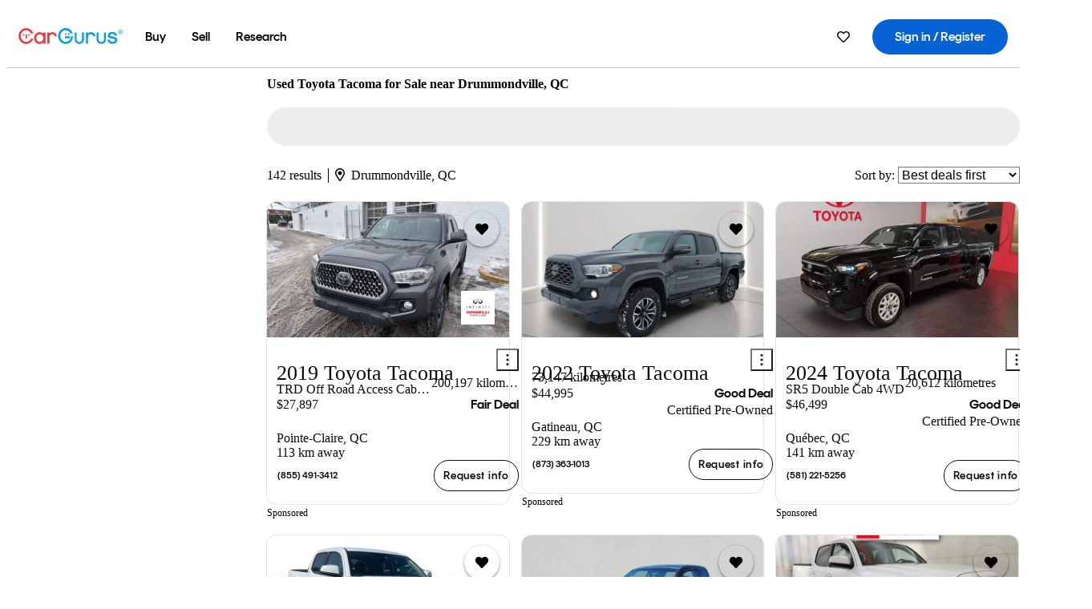

--- FILE ---
content_type: text/html;charset=UTF-8
request_url: https://www.cargurus.ca/Cars/l-Used-Toyota-Tacoma-Drummondville-d311_L703011
body_size: 71952
content:
<!DOCTYPE html>
<html class="cg-mobileHome" lang="en-CA">
  <head>
  <script>
    !function(a,b,c,d,e){a.ddCaptchaOptions=e||null;var m=b.createElement(c),n=b.getElementsByTagName(c)[0];m.async=0,m.src=d,n.parentNode.insertBefore(m,n)}(window,document,"script","https://js.captcha-display.com/xhr_tag.js", { ajaxListenerPath: true, allowHtmlContentTypeOnCaptcha: true, disableAutoRefreshOnCaptchaPassed: true });
  </script>
        

                    <link as="image" rel="preload" fetchpriority="high"
                        href="https://static-assets.cargurus.com/images/site-cars/gfx/listings/no-image-placeholder_c80f77463a1c0559e4735b57ed1d96ec8ff77ec6bce5b247bb733c96e18316b7.svg"
                    />

                    <link as="image" rel="preload" fetchpriority="high"
                        href="https://static-assets.cargurus.com/images/site-cars/gfx/listings/no-image-placeholder_c80f77463a1c0559e4735b57ed1d96ec8ff77ec6bce5b247bb733c96e18316b7.svg"
                    />


  <link
        rel="preload"
        as="style"
        href="https://static.cargurus.com/bundles/css/cg_spa_desktop.entry.14a1f07701f49b3361379bc1162411f2.css" />

  <link
        rel="preload"
        as="style"
        href="https://static.cargurus.com/bundles/css/listing_search_desktop.entry.3caa20d5b704e8534c1fa9016236c0ed.css" />

    <link rel="stylesheet" media="all" href="https://static.cargurus.com/bundles/css/cg_spa_desktop.entry.14a1f07701f49b3361379bc1162411f2.css" type="text/css">
    <link rel="stylesheet" media="all" href="https://static.cargurus.com/bundles/css/app_shell.entry.cdd929b04c5c65b28b7db0a86f7b6e63.css" type="text/css">
    <link rel="stylesheet" media="all" href="https://static.cargurus.com/bundles/css/cg_theme_base_lite.entry.b179eeedd0c99b7d1d6318698b851875.css" type="text/css">

    <link rel="stylesheet" media="all" href="https://static.cargurus.com/bundles/css/cg_concrete_shim_backbay.entry.a4df486943bd1c63815254adb6ee4e86.css" type="text/css">
    <link rel="stylesheet" media="all" href="https://static.cargurus.com/bundles/css/cg_theme_chassis_backbay.entry.4a791f2dbf3d8da31e811eff2efb98a8.css" type="text/css">
    <link rel="stylesheet" media="all" href="https://static.cargurus.com/bundles/css/cg_seo_links.entry.8b60f2248e3a850f957225658e8a2d3b.css" type="text/css">

    <link rel="stylesheet" media="all" href="https://static.cargurus.com/bundles/css/cg_theme_consumer_listings_desktop.entry.72ca0fae2f280c41e29de78769b28d34.css" type="text/css">
    <link rel="stylesheet" media="all" href="https://static.cargurus.com/bundles/css/listing_search_desktop.entry.3caa20d5b704e8534c1fa9016236c0ed.css" type="text/css">


  <link
    rel="preload"
    as="script"
    href="https://js.datadome.co/tags.js" />

    <link
        rel="preload"
        as="script"
        href="https://static.cargurus.com/bundles/js/reactDLL.entry.5d7afeeaf36c7cc133e0.js" />

    <link
        rel="preload"
        as="script"
        href="https://static.cargurus.com/bundles/js/ravenDLL.entry.267d77c2e25b6e487670.js" />

    <link
        rel="preload"
        as="script"
        href="https://static.cargurus.com/bundles/js/listing_search_desktop.entry.en_CA.d88ad9e0.js" />
    <link
        rel="preload"
        as="script"
        href="https://static.cargurus.com/bundles/js/listing_search_desktop.entry_3caa20d5b704e8534c1fa9016236c0ed.js" />


        <link rel="preconnect" href="https://securepubads.g.doubleclick.net" />
        <link rel="preconnect" href="https://adservice.google.com" />
        <link rel="preconnect" href="https://www.google-analytics.com" />
        <link rel="preconnect" href="https://www.googletagmanager.com" />

    <script type="text/javascript" src="https://accounts.google.com/gsi/client" async></script>


    <meta charset="utf-8">
    <meta name="theme-color" content="#337ab7">



        <link rel="alternate" hreflang="x-default" href="https://www.cargurus.ca/Cars/l-Used-Toyota-Tacoma-Drummondville-d311_L703011" />

  <link rel="canonical" href="https://www.cargurus.ca/Cars/l-Used-Toyota-Tacoma-Drummondville-d311_L703011"/>
    <meta name="referrer" content="origin-when-crossorigin">

    <link rel="manifest" href="https://static-assets.cargurus.com/images/site-cars/gfx/reskin/manifest_69a6b2ae7f34e997e52c44bccf3044feaf93c88d2d6db6408c89b5c730cec765.webmanifest?v=2">

    <link rel="apple-touch-icon" sizes="57x57" href="https://static1.cargurus.com/gfx/reskin/logos/apple-touch-icon-57.png" />
    <link rel="apple-touch-icon" sizes="72x72" href="https://static1.cargurus.com/gfx/reskin/logos/apple-touch-icon-72.png" />
    <link rel="apple-touch-icon" sizes="114x114" href="https://static1.cargurus.com/gfx/reskin/logos/apple-touch-icon-114.png" />
    <link rel="apple-touch-icon" sizes="120x120" href="https://static1.cargurus.com/gfx/reskin/logos/apple-touch-icon-120.png" />
    <link rel="apple-touch-icon" sizes="152x152" href="https://static1.cargurus.com/gfx/reskin/logos/apple-touch-icon-152.png" />
    <link rel="apple-touch-icon" sizes="180x180" href="https://static1.cargurus.com/gfx/reskin/logos/apple-touch-icon-180.png" />
    <link rel="apple-touch-startup-image" href="https://static1.cargurus.com/gfx/reskin/logos/apple-touch-startup.png">

        <link rel="icon" sizes="16x16 32x32 48x48" href="https://static1.cargurus.com/gfx/icons/Favicon-48x48.png" />

    <link rel="icon" sizes="192x192" href="https://static1.cargurus.com/gfx/icons/Favicon-192x192.png" />

<script>
        window.disable_tracking = false;
        window.disable_ad_personalization = false;
  </script>


    <title data-cg-st="title">Used Toyota Tacoma for Sale near Drummondville, QC - CarGurus.ca</title>
    <meta name="description" content="Save $17,553 on a used Toyota Tacoma near you. Search over 1,500 listings to find the best Drummondville, QC deals. We analyze hundreds of thousands of used cars daily." >
    <meta name="viewport" content="width=device-width, height=device-height, initial-scale=1, shrink-to-fit=no, viewport-fit=cover" >
        <meta http-equiv="Content-Type" content="text/html; charset=UTF-8"/>
        <meta http-equiv="pragma" content="no-cache"/>
        <meta http-equiv="cache-control" content="no-cache,no-store,must-revalidate"/>
        <meta http-equiv="expires" content="0"/>
        <meta http-equiv="Content-Script-Type" content="text/javascript"/>
        <meta http-equiv="content-language" content="en-CA"/>
        <meta name="robots" content="max-image-preview:large">
    <meta name="envInfo"
        data-application-locale-id="ca"
        data-application-url="https://www.cargurus.ca"
        data-blackout-texas="true"
        data-country-code="CA"
        data-device-os="DESKTOP"
        data-email-hash=""
        data-cleaned-email-hash-md5=""
        data-cleaned-email-hash-sha1=""
        data-cleaned-email-hash-sha256=""
        data-experience="DESKTOP"
        data-js-locale-id="en-ca"
        data-language-tag="en-CA"
        data-locale-id="en_CA"
        data-locale-name="CANADA_EN"
        data-locale-namespace="/Cars"
        data-logged-in="false"
        data-mobile-app="false"
        data-mobile-app-version=""
        data-production="true"
        data-seo-experiments-v2='{"SRP_REMOVE_BREADCRUMBS":"","EXPAND_SPT_EXPERIMENT2":"","SEOC_2936_CF_CHASSIS_2_US":"","SPT_REMOVE_FEATURED_LISTINGS":"","SEOC_4030_SRP_TITLE_TAG_TEST":"","SRP_ENTITY_FACTS_CAR_MODEL":"","SRP_CANONICAL_LOGIC":"","SPT_REMOVE_ADS_V2":"","SRP_NATIONWIDE_ZIP_MODAL":"","SEOC_3438_CAR_LEVEL_SORT_TEST":"","SEOC_2936_CF_CHASSIS_2_INTL":"","SEOC_3922_SRP_NO_GEO_SAMPLE_REVERSE_TEST":"","SEOC_3813_UK_MODEL_AUTOSHOW_OVERVIEW_TEST":"","SEOC_2352_SRP_IMAGES_HIGH_PRIORITY":"","SEOC_3346_BOUNCE_RATE_VALIDATION_2":"","UGC_RATING_BANNER":"","SEOC_3060_NO_GEO_NON_RELAXED":""}'
        data-service-name="site-cars"
        data-site-cars-k8s-deployment="true"
        data-cwv-perf-enabled="true"
        data-shopper-uuid=""
        data-uuid="rsRx-3.12.83.102.1769120203893"
        data-hashed-uuid="6D96D0682A0CAA4C18619E09FD7FC079327B2EDD588756D240B943A5972874EC"
        data-view-versions="[&quot;_DEFAULT_&quot;]"
        data-reporting-view-versions="[&quot;_DEFAULT_&quot;]"
        data-reporting-mvt="[]"
        data-mvt-experiments='{}'
        data-mvt-browser-id='6370b683-8cd0-4a32-8303-e742c53dbd4d'
    >

    <meta name="devInfo"
        data-action-class="com.cargurus.site.action.inventorylisting.listingsearch.ListingSearchStaticLoadAction"
        data-action-method="execute"
        data-feature-key="f:listings.l"
        data-build-id="site-cars-198204"
        data-deploymentloc="prod-ue1"
        data-production="true"
            data-sentry="https://0e1a93256b16472d9067a95b7c2017f7@sentry.io/100939"
        data-sentry-integrated="true"
        data-server-host-name="site-cars-na-cgsvc-54749779f8-n2fhz"
        data-template="/listingSearch/listingSearch.ftl"
        data-view-version="_DEFAULT_"
        data-mvt=""
        data-log-cwv="false"
    >



  <script>
      googleTagDataLayer = [];
    </script>




    <script type="text/javascript" src="https://static.cargurus.com/bundles/js/snowplowInit.entry_602f33ab202372238033a501d0d0161d.js"  defer async
    ></script>



<script type="text/javascript">
  
</script>

  </head>
  <body>
<script>
  window.ddjskey = 'C3D682D3F2321D709B3DA56E04E573';
  window.ddoptions = {};
</script>
<script type="text/javascript" src="https://js.datadome.co/tags.js"></script>
  <button id="skipToContent" class="skipLink">
    <span class="skipLinkContent">Skip to content</span>
  </button>
  <div class="headerNavSuperWrap">
  <nav class="headerNav withSandNav" id="headerNav" role="navigation" data-cg-it="app-shell-header">
    <div class="navWrapper headerFooterRedesign ">
      <a class="navLogo" href="https://www.cargurus.ca/" data-cg-st="header-logo">
    <svg xmlns="http://www.w3.org/2000/svg" viewBox="0 0 291 46" class="cargurusLogo"><title>CarGurus Logo Homepage Link</title><g class="car" fill="#ef3742"><path d="M34.68 30.646c-2.463 5.439-7.44 8.672-13.239 8.672-8.313 0-15.035-7.286-15.035-16.266S13.179 6.785 21.441 6.785c6.004 0 10.827 3.181 13.239 8.672l.103.257h6.26l-.205-.616C38.066 6.374 30.626.987 21.441.987 9.844.987.454 10.839.454 23s9.39 22.065 20.987 22.065c9.082 0 16.523-5.439 19.396-14.162l.205-.616h-6.209l-.153.359zm24.784 8.826c-5.439 0-9.852-4.823-9.852-10.776 0-6.055 4.413-10.93 9.852-10.93s10.006 5.029 10.006 10.93c-.051 5.85-4.618 10.776-10.006 10.776m10.16-22.578a13.35 13.35 0 0 0-10.16-4.875c-8.877 0-15.856 7.286-15.856 16.626 0 9.288 6.979 16.574 15.856 16.574a13.297 13.297 0 0 0 10.16-4.926v4.156h5.798v-31.66h-5.798v4.105zm25.451-4.875a11.691 11.691 0 0 0-8.467 3.489v-2.72H80.81v31.66h6.004V25.206c0-4.413 3.181-7.594 7.594-7.594 3.746 0 6.312 2.206 6.927 5.901v.103l5.952-.051v-.154c-.82-6.979-5.438-11.392-12.212-11.392"/><path d="M20.107 18.228h3.9v11.443h-3.9V18.228z"/><circle cx="29.292" cy="19.973" r="2.258"/><circle cx="14.77" cy="19.973" r="2.258"/></g><g class="guru" fill="#00a0dd"><path d="M231.262 44.928c-7.532 0-12.999-5.467-12.999-12.999V13.131h5.267v18.797c0 4.686 3.108 7.835 7.732 7.835 4.594 0 7.68-3.149 7.68-7.835V13.131h5.319v18.797c-.001 7.534-5.468 13-12.999 13zm-61.269 0c-7.532 0-12.999-5.467-12.999-12.999V13.131h5.267v18.797c0 4.686 3.108 7.835 7.732 7.835 4.594 0 7.68-3.149 7.68-7.835V13.131h5.319v18.797c0 7.534-5.467 13-12.999 13zm92.98-20.543c-6.26-.975-7.389-1.796-7.389-3.489 0-2.155 2.874-3.848 6.517-3.848 3.797 0 6.312 1.693 6.927 4.567l.103.359h6.055l-.051-.513c-.667-6.158-5.644-10.006-12.982-10.006-8.621 0-12.52 4.977-12.52 9.596 0 6.106 4.721 8.005 12.367 9.082 7.389.975 7.954 2.463 7.954 4.31 0 2.258-2.463 4.567-7.235 4.567-4.362 0-7.543-2.104-8.159-5.439l-.051-.359h-6.004l.051.513c.872 6.619 6.414 10.93 14.162 10.93 7.8 0 13.034-4.208 13.034-10.468.049-7.185-5.492-8.673-12.779-9.802m-132.953-.718v5.285h13.188l.154-.257c.38-.817.656-1.679.821-2.566.168-.812.271-1.635.308-2.463H130.02z"/><path d="M146.851 23.667c-.308 8.826-6.671 15.497-14.727 15.497-8.415 0-15.291-7.286-15.291-16.164 0-8.929 6.876-16.215 15.291-16.215 5.696 0 10.571 3.233 13.085 8.672l.103.257h6.414l-.205-.616C148.494 6.375 140.899.782 132.125.782c-11.751 0-21.295 9.955-21.295 22.167s9.544 22.167 21.295 22.167a19.909 19.909 0 0 0 14.265-5.952 21.58 21.58 0 0 0 6.158-15.497h-5.697zM202.679 12.019a11.691 11.691 0 0 0-8.467 3.489v-2.72h-5.798v31.66h6.004V25.206c0-4.413 3.181-7.594 7.594-7.594 3.746 0 6.312 2.206 6.927 5.901v.103l5.952-.051v-.154c-.82-6.979-5.438-11.392-12.212-11.392M285.705 12.276a1.89 1.89 0 0 0-.192-.287 1.047 1.047 0 0 0-.242-.213 2.24 2.24 0 0 0 1.303-.737c.294-.373.447-.837.434-1.312a1.781 1.781 0 0 0-.676-1.513 3.47 3.47 0 0 0-2.095-.513h-2.353v7.312h1.279v-2.9h.648a.673.673 0 0 1 .316.057c.07.041.13.097.176.164l1.656 2.475a.422.422 0 0 0 .393.205h1.221l-1.869-2.736v-.002zm-1.598-1.099h-.943V8.685h1.074c.242-.005.483.02.718.073.17.038.33.113.467.221.119.099.208.23.257.377.055.172.081.352.078.533a1.22 1.22 0 0 1-.369.955 1.904 1.904 0 0 1-1.282.333z"/><circle cx="131.867" cy="17.663" r="2.36"/><circle cx="140.847" cy="17.663" r="2.36"/><path d="M284.457 17.445a6.088 6.088 0 1 1 6.089-6.089 6.094 6.094 0 0 1-6.089 6.089zm0-11.19a5.102 5.102 0 1 0 5.104 5.101 5.106 5.106 0 0 0-5.104-5.101z"/></g></svg>
      </a>
        <ul class="navMainLinks headerFooterRedesign sandNavMenu" role="menubar" data-sand-menu-bar data-cg-it="main-nav" data-hover-delay="300">
    <li class="links" role="none">




                <a id="wai_snm_cnl_buy" aria-haspopup="true" aria-expanded="false" class="sandMenuBarBtn menuToggle" role="menuitem" href="/Cars/forsale" tabindex="0">
<span data-sand-menu-bar-text>Buy</span>        </a>


    <div class="dropdownBody" role="menu" aria-labelledby="wai_snm_cnl_buy" data-sand-submenu>
        <div class="dropdownBodyContent">
    <div class="dropdownSubMenu">
        
        <ul class="dropdownSubMenuList" role="menu">
    <li class="" role="none">
                    <a
href="/Cars/forsale" class="sandSubMenuLink " role="menuitem" data-first-char="u" tabindex="-1"    >
<span data-sand-menu-bar-text>Used cars</span></a>
    </li>
    <li class="" role="none">
                    <a
href="/Cars/new/" class="sandSubMenuLink " role="menuitem" data-first-char="n" tabindex="-1"    >
<span data-sand-menu-bar-text>New cars</span></a>
    </li>
    <li class="" role="none">
                    <a
href="/Cars/certified_pre_owned" class="sandSubMenuLink " role="menuitem" data-first-char="c" tabindex="-1"    >
<span data-sand-menu-bar-text>Certified pre-owned</span></a>
    </li>
        </ul>
    </div>
    <div class="dropdownSubMenu">
        
        <ul class="dropdownSubMenuList" role="menu">
    <li class="" role="none">
                    <a
href="/shop/start-your-purchase-online?sourceContext=navigationMenu" class="sandSubMenuLink " role="menuitem" data-first-char="s" tabindex="-1"    >
<span data-sand-menu-bar-text>Start your purchase online</span></a>
    </li>
        </ul>
    </div>
        </div>
    </div>
    </li>
    <li class="links" role="none">




                <a id="wai_snm_cnl_sell" aria-haspopup="true" aria-expanded="false" class="sandMenuBarBtn menuToggle" role="menuitem" href="/sell-my-car?pid=SellMyCarDesktopHeader" tabindex="-1">
<span data-sand-menu-bar-text>Sell</span>        </a>


    <div class="dropdownBody" role="menu" aria-labelledby="wai_snm_cnl_sell" data-sand-submenu>
        <div class="dropdownBodyContent">
                    <div class="sandSpacer" data-content="Buy" role="none" aria-hidden="true"></div>
    <div class="dropdownSubMenu">
        
        <ul class="dropdownSubMenuList" role="menu">
    <li class="" role="none">
                    <a
href="/sell-my-car?pid=SellMyCarDesktopHeader" class="sandSubMenuLink " role="menuitem" data-first-char="s" tabindex="-1"    >
<span data-sand-menu-bar-text>Sell my car</span></a>
    </li>
    <li class="" role="none">
                    <a
href="/research/car-valuation" class="sandSubMenuLink " role="menuitem" data-first-char="c" tabindex="-1"    >
<span data-sand-menu-bar-text>Car values</span></a>
    </li>
        </ul>
    </div>
        </div>
    </div>
    </li>
    <li class="links" role="none">




                <a id="wai_snm_cnl_research" aria-haspopup="true" aria-expanded="false" class="sandMenuBarBtn menuToggle" role="menuitem" href="/research" tabindex="-1">
<span data-sand-menu-bar-text>Research</span>        </a>


    <div class="dropdownBody" role="menu" aria-labelledby="wai_snm_cnl_research" data-sand-submenu>
        <div class="dropdownBodyContent">
                    <div class="sandSpacer" data-content="Buy" role="none" aria-hidden="true"></div>
                    <div class="sandSpacer" data-content="Sell" role="none" aria-hidden="true"></div>
    <div class="dropdownSubMenu">
        
        <ul class="dropdownSubMenuList" role="menu">
    <li class="" role="none">
                    <a
href="/research" class="sandSubMenuLink " role="menuitem" data-first-char="t" tabindex="-1"    >
<span data-sand-menu-bar-text>Test drive reviews</span></a>
    </li>
    <li class="" role="none">
                    <a
href="/research/price-trends" class="sandSubMenuLink " role="menuitem" data-first-char="p" tabindex="-1"    >
<span data-sand-menu-bar-text>Price trends</span></a>
    </li>
    <li class="" role="none">
                    <a
href="/research/compare" class="sandSubMenuLink " role="menuitem" data-first-char="c" tabindex="-1"    >
<span data-sand-menu-bar-text>Compare cars</span></a>
    </li>
        </ul>
    </div>
    <div class="dropdownSubMenu">
        
        <ul class="dropdownSubMenuList" role="menu">
        </ul>
    </div>
        </div>
    </div>
    </li>
        </ul>
  <ul class="navRightLinks headerFooterRedesign" role="menu" data-cg-it="right-nav-links">
    <li role="menuitem">



	<div data-sand-tooltip data-placement="bottom">
        <span
            aria-describedby="savedListingsButton"
            class="cgds_tooltip_wrapper"
            tabIndex="0"
        >
                            <a class="menuToggle headerFooterRedesign" href="/Cars/inventorylisting/mySaved.action?pid=sl_navbar" aria-label="Saved Cars">
    <svg xmlns="http://www.w3.org/2000/svg" aria-hidden="true" aria-label="" focusable="false" data-prefix="far" data-icon="heart" class="svg-inline--fa fa-heart fa-w-16 navIcon headerFooterRedesign" role="img" viewBox="0 0 512 512"><path fill="currentColor" d="M458.4 64.3C400.6 15.7 311.3 23 256 79.3 200.7 23 111.4 15.6 53.6 64.3-21.6 127.6-10.6 230.8 43 285.5l175.4 178.7c10 10.2 23.4 15.9 37.6 15.9 14.3 0 27.6-5.6 37.6-15.8L469 285.6c53.5-54.7 64.7-157.9-10.6-221.3zm-23.6 187.5L259.4 430.5c-2.4 2.4-4.4 2.4-6.8 0L77.2 251.8c-36.5-37.2-43.9-107.6 7.3-150.7 38.9-32.7 98.9-27.8 136.5 10.5l35 35.7 35-35.7c37.8-38.5 97.8-43.2 136.5-10.6 51.1 43.1 43.5 113.9 7.3 150.8z"/></svg>
      </a>


        </span>
        <span
            id="savedListingsButton"
            class="cgds_tooltip"
            role='tooltip'
            aria-hidden="true"
        >
            Saved cars & searches
            <span
                data-popper-arrow
                class="cgds_tooltip_arrow"
            >
                <svg width='100%' viewBox='0 -1 20 10'>
                    <polygon points='0,10 20,10 10,0' />
                </svg>
            </span>
        </span>
    </div>
    </li>
    <li role="menuitem">
  <a href="/Cars/sso/login?redirectUrl=%2FCars%2Fl-Used-Toyota-Tacoma-Drummondville-d311_L703011" id="sign-in-prominent" class="prominentSignIn headerFooterRedesign" title="Sign in / Register" data-cg-ft="nav-menu-sign-in">
    <svg aria-hidden="true" focusable="false" data-prefix="far" data-icon="user-circle" class="svgStyle headerFooterRedesign" role="img" aria-label="user icon" xmlns="http://www.w3.org/2000/svg" viewBox="0 0 496 512" ><path fill="#0277BB" d="M248 104c-53 0-96 43-96 96s43 96 96 96 96-43 96-96-43-96-96-96zm0 144c-26.5 0-48-21.5-48-48s21.5-48 48-48 48 21.5 48 48-21.5 48-48 48zm0-240C111 8 0 119 0 256s111 248 248 248 248-111 248-248S385 8 248 8zm0 448c-49.7 0-95.1-18.3-130.1-48.4 14.9-23 40.4-38.6 69.6-39.5 20.8 6.4 40.6 9.6 60.5 9.6s39.7-3.1 60.5-9.6c29.2 1 54.7 16.5 69.6 39.5-35 30.1-80.4 48.4-130.1 48.4zm162.7-84.1c-24.4-31.4-62.1-51.9-105.1-51.9-10.2 0-26 9.6-57.6 9.6-31.5 0-47.4-9.6-57.6-9.6-42.9 0-80.6 20.5-105.1 51.9C61.9 339.2 48 299.2 48 256c0-110.3 89.7-200 200-200s200 89.7 200 200c0 43.2-13.9 83.2-37.3 115.9z"></path></svg>
    <span class="navTitle">Sign in / Register</span>
  </a>
      <div class="dropdownBody" role="menu" id="account-menu-content" data-cg-ft="account-menu-content" aria-label="Account menu options">
  <ul>

        <li id="header-my-account" role="menuitem">
          <a href="/Cars/myAccount/accountSettings">
            My account
          </a>
        </li>

      <li role="menuitem">
        <a href="/Cars/inventorylisting/mySaved.action#searches">
          Saved searches
          <span class="badge" id="saved-searches-count-badge" style="display:none;" hidden aria-hidden="true"></span>
        </a>
      </li>

      <li role="menuitem">
          <a href="/Cars/inventorylisting/mySaved.action#listings" data-cg-ft="account-menu-saved-listings-link">
              Saved cars
              <span class="badge" id="saved-listings-count-badge" data-cg-ft="account-menu-saved-listings-count" style="display:none;" hidden aria-hidden="true"></span>
          </a>
      </li>

      <li role="menuitem">
        <a href="/Cars/myAccount/recommendedCars?pid=site&c=navbar">
          Recommended cars
        </a>
      </li>

      <li role="menuitem">
        <a href="/Cars/myAccount/recentlyViewed?pid=site&c=navbar">
          Browsing history
        </a>
      </li>




                 <li role="menuitem" class="localizationPicker">
        <button aria-haspopup="listbox" aria-expanded="false" id="location-menu-control" class="menuToggle" aria-label="Country Selector EN Selected">
          <span class="labelWrap">
            <i class="flag-icon flag-icon-ca" aria-hidden="true"></i>
            <span class="nav-item-text visible">Canada (EN)</span>
          </span>
    <svg xmlns="http://www.w3.org/2000/svg" aria-hidden="true" aria-label="" focusable="false" data-prefix="far" data-icon="chevron-down" class="chevron visible" role="img" viewBox="0 0 448 512" height="0.75em" width="0.75em"><path fill="currentColor" d="M441.9 167.3l-19.8-19.8c-4.7-4.7-12.3-4.7-17 0L224 328.2 42.9 147.5c-4.7-4.7-12.3-4.7-17 0L6.1 167.3c-4.7 4.7-4.7 12.3 0 17l209.4 209.4c4.7 4.7 12.3 4.7 17 0l209.4-209.4c4.7-4.7 4.7-12.3 0-17z"></path></svg>
        </button>
        <div class="dropdownBody" id="location-menu-content" role="menu" aria-label="Country Selector">
  <ul>


      <li role="menuitem">
        <a href="https://www.cargurus.com/?pid=countryPicker">
          <span class="labelWrap">
            <i class="flag-icon flag-icon-us"></i>
            United States (EN)
          </span>
          
        </a>
      </li>


      <li role="menuitem">
        <a href="https://www.cargurus.com/es?pid=countryPicker">
          <span class="labelWrap">
            <i class="flag-icon flag-icon-us"></i>
            Estados Unidos (ES)
          </span>
          
        </a>
      </li>


      <li role="menuitem">
        <a href="https://www.cargurus.ca/?pid=countryPicker">
          <span class="labelWrap">
            <i class="flag-icon flag-icon-ca"></i>
            Canada (EN)
          </span>
          <i class="far fa-check"></i>
        </a>
      </li>


      <li role="menuitem">
        <a href="https://www.cargurus.ca/fr/l-Toyota-Tacoma-Occasion-Drummondville-d311_L703011?pid=countryPicker">
          <span class="labelWrap">
            <i class="flag-icon flag-icon-ca"></i>
            Canada (FR)
          </span>
          
        </a>
      </li>


      <li role="menuitem">
        <a href="https://www.cargurus.co.uk/?pid=countryPicker">
          <span class="labelWrap">
            <i class="flag-icon flag-icon-gb"></i>
            United Kingdom 
          </span>
          
        </a>
      </li>
  </ul>
        </div>
    </li>


  </ul>

      </div>
    </li>
  </ul>
    </div>
  </nav>
  </div>

      <div class="breadcrumbsAdsWrapper">
  <div class="cg-siteHeader-leaderBoardWrap">
        <div id="leaderboardWrapper" class="leaderboardWrapper"></div>
  </div>
      </div>
      <main class="content desktopTilesContent" id="main">
  <meta name="snowplow-page-context" data-page-type="srp" data-page-sub-type="" />
    
            <meta name="userSegmentationInfo"
                data-first-time-user="false"
                data-is-paid-referral="false">
    <div style="display:none">
        <svg id="star-icon--full" viewBox="0 0 576 512"><path fill="currentColor" d="M259.3 17.8L194 150.2 47.9 171.5c-26.2 3.8-36.7 36.1-17.7 54.6l105.7 103-25 145.5c-4.5 26.3 23.2 46 46.4 33.7L288 439.6l130.7 68.7c23.2 12.2 50.9-7.4 46.4-33.7l-25-145.5 105.7-103c19-18.5 8.5-50.8-17.7-54.6L382 150.2 316.7 17.8c-11.7-23.6-45.6-23.9-57.4 0z"></path></svg>
        <svg id="star-icon--half" viewBox="0 0 576 512"><path fill="currentColor" d="M288 0c-11.4 0-22.8 5.9-28.7 17.8L194 150.2 47.9 171.4c-26.2 3.8-36.7 36.1-17.7 54.6l105.7 103-25 145.5c-4.5 26.1 23 46 46.4 33.7L288 439.6V0z"></path></svg>
    </div>
    <style>
.starRating {display: flex;}
.starRating .svg-inline--fa {display: inline-block;font-size: inherit;height: 14px;overflow: visible;vertical-align: -0.125em;padding-left: .0625em;padding-right: .0625em;}
.starRating .svg-inline--fa.fa-w-18 {width: 14px;}
.cg-star {color: #ffb100;}
.cg-star.disabled,.cg-star.empty {color: #c2ccd4;}
.halfStarWrap {color: #c2ccd4;display: -webkit-inline-box;display: -ms-inline-flexbox;display: inline-flex;vertical-align: -0.125em;}
.cg-star.half {position: absolute;}
.starRating svg {vertical-align: text-bottom;}
.starRating .starLink {cursor: pointer;}    </style>

<style>
.autoshow-static-container {
    padding: 130px 45px 35px 45px;
    width: 100%;
}

.autoshow-tabs {
    display: flex;
    border-bottom: 1px solid #e0e0e0;
    margin-bottom: 24px;
}

.autoshow-tab {
    padding: 12px;
    border-bottom: 2px solid transparent;
    font-size: 16px;
    color: #5e6976;
}

.autoshow-tab.active {
    color: #0763d3;
    border-bottom-color: #0763d3;
    font-weight: 500;
}

.autoshow-panel {
    display: none;
}

.autoshow-panel.active {
    display: block;
}

/* Overview styles */
.autoshow-overview-content {
    max-width: 100%;
}

.autoshow-overview-title {
    margin-bottom: 24px;
    font-size: 20px;
    color: #1a1a1a;
}

.autoshow-overview-image {
    float: right;
    width: 350px;
    height: 250px;
    margin: 0 0 16px 24px;
    border-radius: 8px;
    display: block;
}

.autoshow-overview-text {
    margin-bottom: 24px;
}


.autoshow-overview-text h2 {
    margin-top: 32px;
    margin-bottom: 16px;
}

.autoshow-overview-text h3 {
    font-weight: 600;
    margin-bottom: 12px;
}

.autoshow-overview-text p {
    margin-bottom: 16px;
}

.autoshow-overview-text ul,
.autoshow-overview-text ol {
    margin-left: 24px;
    margin-bottom: 16px;
}

.autoshow-overview-text li {
    margin-bottom: 8px;
}

/* Reviews styles */
.autoshow-reviews-content {
    max-width: 100%;
}

.autoshow-reviews-header {
    display: flex;
    align-items: center;
    gap: 12px;
    margin-bottom: 24px;
}

.autoshow-star-icon {
    flex-shrink: 0;
}

.autoshow-reviews-overall {
    font-size: 24px;
    font-weight: 600;
    margin: 0;
}

.autoshow-reviews-count {
    font-size: 16px;
    color: #0d1722;
}

.autoshow-reviews-section-title {
    font-size: 20px;
    font-weight: 600;
    margin-bottom: 12px;
}

.autoshow-reviews-customers-say {
    margin-bottom: 32px;
}

.autoshow-reviews-summary {
    font-size: 16px;
    line-height: 1.6;
    color: #333;
    margin-bottom: 8px;
}

.autoshow-reviews-disclaimer {
    font-size: 12px;
    color: #5e6976;
}

.autoshow-reviews-mentions {
    margin-bottom: 32px;
}

.autoshow-reviews-mentions-list {
    display: flex;
    flex-wrap: wrap;
    gap: 12px;
}

.autoshow-reviews-mention-badge {
    padding: 5px 12px;
    border: 1px solid #79828d;
    border-radius: 4px;
    font-size: 14px;
}

.autoshow-reviews-list {
    display: grid;
    grid-template-columns: repeat(auto-fill, minmax(300px, 500px));
    gap: 24px;
}

.autoshow-review-header {
    display: flex;
    align-items: flex-start;
    gap: 12px;
    margin-bottom: 8px;
}

.autoshow-review-author-info {
    flex: 1;
}

.autoshow-review-author-name {
    font-size: 16px;
    font-weight: 600;
    color: #1a1a1a;
    margin-bottom: 4px;
}

.autoshow-review-stars {
    display: flex;
    align-items: center;
    gap: 4px;
}

.autoshow-review-star {
    fill: #e0e0e0;
}

.autoshow-review-star.filled {
    fill: #04a3fd;
}

.autoshow-review-rating-text {
    font-size: 14px;
    margin-left: 4px;
    font-weight: 500;
}

.autoshow-review-meta {
    font-size: 14px;
    margin-bottom: 8px;
}

.autoshow-review-meta span:not(:last-child)::after {
    content: " ";
}

.autoshow-review-text {
    font-size: 16px;
    line-height: 1.6;
    color: #333;
    white-space: pre-wrap;
}

/* FAQ styles */
.autoshow-faq-title {
    margin-bottom: 24px;
    font-size: 22px;
}

.autoshow-faq-list {
    display: flex;
    flex-direction: column;
    gap: 16px;
}

.autoshow-faq-item {
}

.autoshow-faq-question {
    margin-bottom: 12px;
    font-size: 18px;
}
</style>

    <div id="cargurus-listing-search">



    <style>
.listingSearchWrap {display: flex;flex-direction: column;align-items: flex-start;}
.listingSearchHeader {display: flex;align-items: center;            margin-top: -12px;
padding: 0rem 0rem 0.25rem 0rem;}
.contentWrapper {display: flex;flex-direction: row;align-items: flex-start;width: 100%;position: relative;}
.listingSearchHeader > h1 {font-weight: 400;font-size: 1.5rem;}
.listingSearchHeader > h1 > em {color: #638193;font-style: normal;}
.leftPanelWrapper {display: flex;            flex: 0 0 300px;
flex-direction: column;            max-width: 300px;
}
.listingSearchWrap-leftPanel {width: 300px;border: 1px solid #cccccc;border-radius: 2px;padding: 0.5rem;}
.fullWidth {width: 100%;}
.searchPanel {border: 1px solid #cccccc;border-radius: 2px;padding: 0.5rem;margin-bottom: 0.625rem;}
        .whiteSearchPanel {
            background-color: white;
        }

.searchPanel select, .searchPanel input {height: 2em;background-color: #fff;border: 1px solid #ccc;border-radius: 0.3em;box-shadow: inset 0 1px 1px rgba(0, 0, 0, 0.075);margin-bottom: 0.625rem;box-sizing: border-box;min-width: 0;}
.searchPanel input {padding: 0rem 0.4375rem 0rem 0.4375rem;}
.searchPanel select:disabled {background-color: #dadede;color: #000000;}
.searchPanel button {background-color: #0277bd;border: 1px solid transparent;border-radius: 2px;color: #fff;display: inline-block;position: relative;cursor: pointer;font-size: 1.125rem;padding-top: 0.9375em;padding-bottom: 0.9375em;padding-right: 1.25em;padding-left: 1.25em;            width: 100%;
}
.searchPanel label {display: block;font-weight: 700;margin-bottom: 0.625rem;}
.searchPanel .inlineLabel > *:first-child {flex: 1;}
.searchPanel .inlineLabel > *:last-child {flex: 2;}
.searchPanel .row {display: flex;align-items: center;}
.searchPanel .carPicker select {width: 100%;}
.searchPanel .yearSelectors {display: flex;flex-direction: row;align-items: baseline;}
.searchPanel .yearSelectors select {flex: 1;}
.searchPanel .yearSelectors span {margin: 0 0.5em;}
.searchPanelCollapsed {border: 1px solid #cccccc;border-radius: 2px;padding: 0.5rem;margin-bottom: 0.625rem;}
.searchPanelCollapsed .collapsedPanelHeader {          margin: .3125em 0 .3125em 0.25em;
}
.searchPanelCollapsed .collapsedPanelHeader span {margin: .5em 7.375em 0 0;font-size: 1.25em;}
.searchPanelCollapsed .collapsedPanelHeader button {width: 1.25em;max-width: 1.25em;height: 1.25em;max-height: 1.25em;margin-bottom: .1875em;background-color: transparent;}
.searchPanelCollapsed .collapsedPanelHeader .expandButton {width: 17.5px;box-sizing: border-box;display: inline-block;font-size: inherit;height: 20px;overflow: visible;vertical-align: -0.125em;}
.saveSearchPanel {border: 1px solid #ccc;margin-bottom: 0.625rem;border-radius: 5px;padding: 0.9375rem;}
.saveSearch {display: flex;justify-content: space-between;align-items: center;}
.saveSearch button {background-color: #008002;border-radius: 2px;border: 1px solid transparent;color: #ffffff;cursor: pointer;display: inline-block;font-size: 0.875rem;padding-bottom: 0.5em;padding-left: 1.25em;padding-right: 1.25em;padding-top: 0.5em;position: relative;}
.searchName {color: #527d89;font-size: 1.125em;font-weight: 700;}
.subscribePanel {background-color: #cceaff;margin-bottom: 10px;color: #0a0a0a;font-size: .875rem;text-align: center;padding: 1rem 2rem;}
.subscribe {display: -webkit-box;display: -ms-flexbox;display: flex;-webkit-box-align: center;-ms-flex-align: center;align-items: center;-webkit-box-pack: center;-ms-flex-pack: center;justify-content: center;font-weight: 700;}
.subscribe input {padding: .3125rem;margin: 0 0.5rem;font-size: 1rem;border: 1px solid #818D98;height: 30px;padding: 0 10px;}
.subscribe button {border: 1px solid transparent;border-radius: 2px;display: inline-block;position: relative;cursor: pointer;font-size: 1rem;background-color: #006598;color: #fff;padding: 0 0.75rem;height: 30px;}
.subscribe button.marginLeft {margin-left: 0.5rem;}
.disclaimer {font-size: .75rem;color: #0a0a0a;text-align: center;font-style: italic;margin: .3125rem 0;}
.disclaimer a {color: inherit;}
.searchForms {padding: 0.5rem;}
.searchForms select, .searchForms input[type="tel"] {height: 2em;background-color: #ffffff;border: 1px solid #cccccc;border-radius: 0.3em;box-shadow: inset 0 1px 1px rgba(0, 0, 0, 0.075);margin-bottom: 0.625rem;box-sizing: border-box;min-width: 0;}
.searchForms select:disabled {background-color: #dadede;color: #000000;}
.tabGroup {display: inline-block;width: 100%;box-sizing: border-box;font-size: 1em;}
.tabList {align-content: stretch;background-color: #ffffff;border: 1px solid #cdd2d2;display: flex;flex-direction: row;justify-content: space-evenly;margin: 0 0 1rem;width: 100%;}
.tabList.main {align-content: stretch;background-color: #ffffff;border: 1px solid #cdd2d2;display: flex;flex-direction: row;justify-content: space-evenly;margin: 0 0 0.5rem;width: 100%;}
.tab {cursor: pointer;border-right: 0.1rem solid #cdd2d2;color: #000;display: flex;flex-grow: 1;height: 100%;justify-content: center;text-align: center;padding: 0.4rem 0;}
.tabList.main .tab {border-right: 1px solid #cdd2d2;color: #006598;padding: 0.6rem 0;}
        .tabList.main .tab:last-child,
.tab:last-child {border-right: none;}
.tabList .tab.selected {background-color: #006598;color: #ffffff;}
.sortContainer {height: 40px;margin-bottom: 0.75em;}
.listingSearchWrap-rightPanel {align-self: stretch;flex: 1 1 auto;margin-left: 24px;overflow-x: hidden;overflow-y: auto;padding-left: 1px;}
.desktopTilesContainer {display: -webkit-box;display: -webkit-flex;display: flex;flex-wrap: wrap;-webkit-flex-wrap: wrap;padding: 0 2px 0 0;margin-right: -16px;}
        .tileWrapper {
            margin-right: 1rem;
            flex: 1 1 250px;
            min-width: 30%;
margin-bottom: 20px;        }

.srpMargins {margin-left: 10px;margin-right: 10px;}


.titleWrap h4 .popoverWrapper {margin-left: 0.25rem;}
.propertyList {display: none;}
svg.icon {color: var(--silver-a11y);height: 12px;width: 12px;}
.heartStroke {fill: #324054;}
.iconNotSaved {fill: transparent;}

.titleWrap {margin-top: .5em;grid-column: 1/7;grid-row: 1/2;width: calc(100%);}
.metaWrap {grid-column: 5/7;grid-row: 3/4;justify-self: self-end;text-align: right;font-size: .875rem;}
.avatar {position: relative;display: inline-block;max-width: 100%;font-size: 1em;}
.badge {color: #ffffff;background: #707070;font-size: 0.75rem;display: inline-block;padding: 0.25rem 0.5rem 0.25rem 0.5rem;}
.dealArrowLabelWrap {display: inline-flex;align-items: center;}
svg.dealArrow {vertical-align: middle;width: 31px;height: 31px;}
.uncertainPath,.newCarPath,.noPricePath {opacity: 0;fill: #fff;}
.dealLabel {color: #0a0a0a;font-weight: 700;line-height: 1;white-space: nowrap;font-size: 16px;margin-left: 5px;}
.dealLabel .black {color: #000;}
.great .dealLabel,svg.dealArrow.great {color: #006b00;}
.great {color: #006b00;}
.great svg.dealArrow {transform: rotate(-90deg);}
.great svg.dealRatingIcon {transform: rotate(-90deg);}
.good .dealLabel,svg.dealArrow.good {color: #009b00;}
.good {color: #009b00;}
.good svg.dealArrow {transform: rotate(-45deg);}
.good svg.dealRatingIcon {transform: rotate(-45deg);}
.fair .dealLabel,svg.dealArrow.fair {color: #00bd00;}
.fair {color: #00bd00;}
.fair svg.dealArrow {transform: rotate(0deg);}
.fair svg.dealRatingIcon {transform: rotate(0deg);}
.high .dealLabel,svg.dealArrow.high {color: #ff8400;}
.high{color: #ff8400;}
.high svg.dealArrow {transform: rotate(45deg);}
.high svg.dealRatingIcon {transform: rotate(45deg);}
.overpriced .dealLabel,svg.dealArrow.overpriced {color: #f60000;}
.overpriced {color: #f60000;}
.overpriced svg.dealArrow {transform: rotate(90deg);}
.overpriced svg.dealRatingIcon {transform: rotate(90deg);}
.uncertain .dealLabel,svg.dealArrow.uncertain {color: #707070;}
.uncertain {color: #707070;}
.uncertain svg.dealArrow .uncertainPath {opacity: 1;}
.uncertain svg.dealRatingIcon .uncertainPath {opacity: 1;}
.uncertain svg.dealArrow .newCarPath, .arrow {opacity: 0;}
.uncertain svg.dealRatingIcon .newCarPath, .arrow {opacity: 0;}
.no-price .dealLabel,svg.dealArrow.no-price {color: #707070;}
.no-price .dealLabel,svg.dealRatingIcon.no-price {color: #707070;}
.no-price svg.dealArrow .noPricePath {opacity: 1;}
.no-price svg.dealRatingIcon .noPricePath {opacity: 1;}
.no-price svg.dealArrow .newCarPath, .arrow {opacity: 0;}
.no-price svg.dealRatingIcon .newCarPath, .arrow {opacity: 0;}
.LabelPriceWrap {display: flex;flex-direction: column;margin-left: .125em;}
.LabelPriceWrap .dealLabel {margin: 0;}
.dealDifferential {font-size: .8125em;}
.arrow {opacity: 1;fill: #fff;}
.alert.secondary {background-color: #c0e7fe;color: #000;display: flex;justify-content: space-between;margin: 0 0 1rem 0;padding: 1rem;}
.alert.secondary.mobile {align-items: flex-start;flex-direction: column;margin: .25rem .9375rem 0;}
.svg-inline--fa {display: inline-block;font-size: inherit;height: 1em;overflow: visible;vertical-align: -0.125em;}
.svg-inline--fa.fa-w-14 {width: 0.875em;}
.listingInfoBucket {font-size: .875em;color: var(--silver-a11y);flex-direction: column;grid-column: 1/7;grid-row: 10/11;line-height: 1.2;}
.listingInfoBucket b {color: var(--black);}
.cargurus-listing-search_inline-ad {box-sizing: content-box;min-height: 90px;padding: .5rem 0;text-align: center;background: transparent;flex: 0 0 100%;margin-bottom: 1.875rem;}
.popoverWrapper {align-self: center;}
.popoverWrapper .ratingDetail {margin-left: 5px;color: #707070;white-space: pre;}
.popoverWrapper .button {background: transparent;cursor: pointer;}
.popoverWrapper .popover {background-color: #ffffff;border: 1px solid rgba(0, 0, 0, 0.2);border-radius: 6px;box-shadow: 0 5px 10px rgba(0, 0, 0, 0.2);box-sizing: border-box;color: #464646;display: none;left: 0px;padding: 0.5625rem 0.875rem 0.5625rem 0.875rem;position: absolute;top: 0px;will-change: transform;z-index: 2;}
.popoverWrapper:hover .popover {display: block;}
.popoverWrapper .popoverArrow {box-sizing: border-box;font-size: 30px;height: 1em;line-height: 1;pointer-events: none;position: absolute;transform: rotateZ(90deg);width: 1em;}
#popover-arrow .fill {fill: #ffffff;}
#popover-arrow .stroke {fill: rgba(0, 0, 0, 0.2);}
.dealerReviewPopover_wrapper {position: relative;width: 100%;}
.dealerReviewPopover_wrapper .dealerReviewPopover_popover {max-width: 300px;}
.dealerReviewPopover_wrapper:hover .dealerReviewPopover_popover {left: auto;right: 105%;top: -150px;width: 400px;}
.dealerReviewPopover_wrapper:hover .dealerReviewPopover_arrow {left: 100%;top: 145px;}
.listingDetailsPopover_wrapper {display: inline-block;position: relative;}
.listingDetailsPopover_wrapper .listing-details-cta svg {height: 0.75em;vertical-align: baseline;width: 0.75em;}
.listingDetailsPopover_wrapper:hover .listingDetailsPopover_popover {bottom: 120%;left: -200px;top: auto;width: 400px;}
.listingDetailsPopover_wrapper:hover .listingDetailsPopover_arrow {left: 48%;top: 100%;transform: rotate(180deg);}
.listingDetailsWrap {cursor: default;font-size: 0.875rem;font-weight: 400;}
.grille-icon {display: inline-block;height: 1em;transition: fill .4s ease-in-out;user-select: none;width: 1em;}
.panel {display: -webkit-box;display: -webkit-flex;display: flex;-webkit-box-pack: justify;-webkit-justify-content: space-between;justify-content: space-between;-webkit-box-align: start;-webkit-align-items: flex-start;align-items: flex-start;background-color: #c0e7fe;padding: 1rem;margin-bottom: 1rem;font-size: .875em;position: relative;}
.panel.doubleSpaced {border: 0;border-radius: 0;line-height: 2.5em;}
.sortPageRow {align-items: center;display: flex;justify-content: space-between;}
.marginBottomSM {margin-bottom: 0.75em;}
.selectWrap {display: inline-block;}
.selectInputWrap {align-items: center;border: 1px solid #c2ccd4;display: flex;height: 2.5rem;position: relative;z-index: 1;}

.selectInput {background: transparent;border: none;font-size: 1rem;overflow: hidden;padding: 0.3125em 1.75em 0.3125em 0.625em;text-overflow: ellipsis;width: 100%;height: 2.5rem;-webkit-appearance: none;}
.selectInputWrap svg {font-size: 0.75rem;position: absolute;right: 0.75rem;transform: rotate(180deg);width: 0.875em;z-index: -1;}
.pageNav {text-align: right;}
.pageNavShowing,.pageNav svg {margin: 0 0.5em;}
.boldPageNav {font-weight: bold;margin: 0;}
.buttonAsLink svg {transform: rotate(90deg);width: 0.5em;}
.appliedFiltersPlaceholder {height: 32px;            margin-bottom: 20px;
}
.appliedFilterSubscribePanel {background-color: #f4f5f5;border-radius: 8px;margin-bottom: 0.625rem;}
.emailPadding {padding: 16px 19px 16px 20px;}
.nonEmailPadding {padding: 15px 19px 15px 20px; }
.appliedFilterSubscribeForm {display: flex;justify-content: space-between;align-items: center;}
.appliedFilterDisclaimer {font-size: .75rem;color: #0a0a0a;}
.appliedFilterDisclaimer a{color: inherit;}
.appliedFilterCalloutText {font-size: .875rem;font-weight:bold;margin-left: 5px}
.appliedFilterInput {margin-right: 7px; border-radius: 2px;padding: 0 0.625em;border: 1px solid rgba(221, 221, 221, 1);width: 240px;height: 2.5em;align-self:center; }
.appliedFilterInputContainer {display:flex;}
.appliedFilterTextContainer {text-wrap: wrap;}
.appliedFilterButton {font-size: 1rem;font-weight: var(--primary-font-weight-normal);background-color: #FFF;color: black;border-radius: 3px;border: 1px solid #A5A9B3;padding: 0.625em 0.75em;padding-bottom: 11px; }
.appliedFilterIcon {font-size: 1.125em;line-height:1em;vertical-align: -0.225em;}
.appliedFilterHeader {width: 100%; justify-content: space-between;}
.appliedFilterSaveButton {background-color: var(--surface-primary-1);border: var(--form-border-width) solid var(--button-secondary-border-color);border-radius: var(--button-border-radius);color: var(--button-secondary-color);cursor: pointer;display: inline-flex;flex-shrink: 0;font-family: var(--button-font-family, inherit);font-size: var(--button-small-font-size);font-weight: var(--text-weight-600);letter-spacing: var(--button-letter-spacing);line-height: var(--button-small-line-height);padding: var(--button-small-padding);position: relative;text-align: center;text-decoration: none;}
.buttonMarginBottom {margin-bottom: 6px;}
.appliedFilterSaveButton svg {            margin-right: .25rem;
}       
.srpTitleWrap {display: flex;align-items: center;margin-bottom: 20px;}
.srpTitleWrap em {font-style: normal;}
.srpTitleWrap h1 {font-size: var(--text-heading-h3-font-size);font-weight: 600;margin-bottom: 0;}

.userRatingWrapper {display: flex;flex-direction: row;align-items: center;gap: 8px;padding-bottom: 22px;}
.userRatingText {font-size: var(--text-body-md, .875rem);margin-bottom: 0px;}
.noResultsContainer{display: flex; flex-direction: column;justify-content: center;align-items: center;background: linear-gradient(0deg, #f2f3f3 0%, #f2f3f3 100%), #fff;border-radius: 8px;height: 180px;text-align: center;margin: 0.3125rem 0.625rem 0; }
.noResultsHeader{font-size: 1.375em;margin: 0;padding: 0.5rem 0 0.25rem;}
.noResultsSpan{margin-bottom: 0.5rem;}
.noResultsIcon{font-size: 1.33em;line-height: 0.75em;}
.srpMargins.subscribePanel {margin-left: 0;margin-right: 0;}
.afPlaceholder {min-height: 52px;padding-bottom: 20px;}
.searchActions {display: flex;            gap: 0.35em;
}
.searchActions svg {color: #000;}
.searchAction {display: flex;background: transparent;font-weight: bold;gap: 0.5em;align-items: center;font-size: 16px;line-height: 24px;text-decoration: underline;text-underline-position: under;}
.searchAction .heartIcon {width: 16px;height: 16px;stroke: #000;fill: #fff;position: relative;top: 2px;}
.downArrow {font-size: 12px;position: relative;top: 0.125rem;}
.seperator {border-left: 1px solid #C3CDD5;            margin-left: 4px;
            margin-right: 4px;
}
        .flexSummary {
            display: flex;
            align-items: center;
            grid-gap: 0.625rem;
            gap: 0.625rem;
        }

        .skeleton{display:block;background-color:#f5f6f6;height:auto;margin-top:0;margin-bottom:0;min-height:12px;border-radius:2rem}.wave{position:relative;overflow:hidden}.wave::after{animation:1.6s linear .6s infinite wave;background:linear-gradient(90deg,transparent,rgba(195, 199, 199,0.125),transparent);content:'';position:absolute;-webkit-transform:translateX(-100%);-moz-transform:translateX(-100%);-ms-transform:translateX(-100%);transform:translateX(-100%);bottom:0;left:0;right:0;top:0}@keyframes wave{0%{transform:translateX(-100%)}100%,50%{transform:translateX(100%)}}


    
.invalidZip {background-color: #c0e7fe;font-weight: 400;display: flex;justify-content: space-between;align-items: center;padding: 1rem;margin-bottom: 1rem;}.invalidZip h2 {font-weight: 400;max-width: 50%;}.invalidZip .zipInput {border: 1px solid #cccccc;background: #ffffff;margin: 0;padding: 0.5rem;width: 12.5rem;height: 3.1875rem;font-size: 1.125rem;}.invalidZip .cgBtn {font-size: 1.125rem;padding: .75em 1.25em;border: 0;margin: 0;}.invalidZip .geolocationButton {display: inline-block;height: 3.1875rem;margin: 0 .625rem 0 0;padding: .625rem;background: #fff;border: 1px solid #c2ccd4;border-left: 0;}
.cgBtn {background-color: #ffffff;border: 1px solid transparent;border-radius: 2px;color: #ffffff;display: inline-block;position: relative;cursor: pointer;font-size: 1.125rem;padding: 0.9375em 1.25em;}
.cgBtn:disabled {background-color: #f5f6f6;border-color: #e0e3e3;color: #707070;cursor: default;}
.cgBtn.primary {background-color: #0277bd;color: #ffffff;}
.cgBtn.primary:disabled {background-color: #f5f6f6;border-color: #e0e3e3;color: #707070;cursor: default;}
.cgBtn.small {font-size: 0.875rem;padding: 0.5em 1.25em;}
.invalidZip .cgBtn {font-size: 1.125rem;padding: .75em 1.25em;border: 0;margin: 0;}
    }

    

.listingBadge {display: flex;align-items: center;position: absolute;top: 0.3125rem;right: 0.3125rem;padding: 0 0.25rem;border: 1px solid #4d4d4d;background: rgba(0,0,0,0.6);}.listingBadgeNew {display: flex;position: absolute;top: .625em;left: .625em;padding: .2em .7em;border-radius: 2px;background: white;align-items: center;}.listingBadgeNew svg {color: var(--cg-brand-blue);font-size: .75rem;margin-right: .25rem;}
.listingBadgeNew p {font-size: .75rem;}
.listingBadge p {font-size: 12px;margin: 0;color: #fff;}
.listingBadge svg {color: #fff;
font-size: 12px;margin-right: 4px;}.listingBadge svg.recentlyAdded {color: #fff;}
    
.cargurus-listing-search__car-blade__franchise-badge {position: relative;display: inline-block;background-color: #006598;font-size: .86em;color: #fff;border-radius: .192rem;font-weight: 600;padding: .25rem .75rem .25rem 2rem;margin-top: .33rem;}
.cargurus-listing-search__car-blade__franchise-badge svg {fill: #fff;height: 1.75rem;left: .25rem;position: absolute;top: 1rem;transform: translateY(-50%);width: 1.25rem;}    

.lowInventoryBanner {background: #cceaff;color: #006598;display: -webkit-box;display: -webkit-flex;display: flex;width: 100%;padding: 1rem;}
.lowInventoryBannerIcon {margin-right: 0.5rem;}
header.lowInventoryBannerHeader {color: var(--callout-color);        font-size: var(--callout-font-size);
        font-weight: var(--callout-title-font-weight);
}
a#lowInventoryBannerCTA {text-decoration: underline;}
.lowInventoryBannerDesktop {align-items: center;justify-content: center;padding: 0.625rem 1rem;margin: 0.625rem 0;}
.tileDealRatingArrow {background-image: var(--deal-rating-arrow-icon, url("data:image/svg+xml,%3Csvg width='15' height='13' viewBox='0 0 15 13' fill='none' xmlns='http://www.w3.org/2000/svg'%3E%3Cpath d='M14.5562 6.44474L8.10832 0.222168V4.02447H0.333984V8.86432H8.10832V12.6666L14.5562 6.44474Z' fill='white'/%3E%3C/svg%3E%0A"));        background-size: calc(var(--deal-rating-icon-size) * var(--deal-rating-icon-size-delta) * 1);
        
}.tileDealRatingSlash {background-image: url("data:image/svg+xml,%3Csvg width='10' height='14' viewBox='0 0 10 14' fill='none' xmlns='http://www.w3.org/2000/svg'%3E%3Cpath fill-rule='evenodd' clip-rule='evenodd' d='M0.284435 11.8891L8.35897 0.333564L9.95898 1.68848L1.88445 13.244L0.284435 11.8891Z' fill='white'/%3E%3C/svg%3E%0A");background-size: calc(var(--deal-rating-icon-size) * 0.6 * (10 / 14));}.tileDealRatingQuestion {background-image: url("data:image/svg+xml,%3Csvg width='8' height='14' viewBox='0 0 8 14' fill='none' xmlns='http://www.w3.org/2000/svg'%3E%3Cpath d='M0.630859 1.97756C0.832341 1.79979 1.0516 1.6309 1.28864 1.4709C1.5316 1.3109 1.79234 1.17164 2.07086 1.05312C2.34938 0.934602 2.6516 0.84275 2.97753 0.777565C3.30345 0.706454 3.65604 0.670898 4.0353 0.670898C4.55086 0.670898 5.01901 0.742009 5.43975 0.884231C5.86641 1.02645 6.23086 1.2309 6.53308 1.49756C6.8353 1.75831 7.06938 2.07534 7.2353 2.44868C7.40123 2.82201 7.48419 3.23979 7.48419 3.70201C7.48419 4.15238 7.41901 4.54349 7.28864 4.87534C7.15827 5.20127 6.9953 5.48571 6.79975 5.72868C6.60419 5.97164 6.3879 6.18201 6.15086 6.35979C5.91975 6.53756 5.70049 6.70645 5.49308 6.86645C5.28567 7.02053 5.10493 7.1746 4.95086 7.32867C4.80271 7.47682 4.71382 7.64571 4.68419 7.83534L4.47975 9.13312H2.97753L2.82642 7.68423C2.79086 7.40571 2.82938 7.16275 2.94197 6.95534C3.06049 6.74201 3.21456 6.54942 3.40419 6.37756C3.59975 6.19979 3.81604 6.0309 4.05308 5.8709C4.29012 5.70497 4.51234 5.52719 4.71975 5.33756C4.92716 5.14201 5.09901 4.92571 5.2353 4.68868C5.37753 4.44571 5.44864 4.15831 5.44864 3.82645C5.44864 3.61312 5.40716 3.42349 5.32419 3.25756C5.24716 3.08571 5.13753 2.94053 4.9953 2.82201C4.85308 2.69756 4.68123 2.60275 4.47975 2.53756C4.28419 2.47238 4.07086 2.43979 3.83975 2.43979C3.50197 2.43979 3.21456 2.47831 2.97753 2.55534C2.74641 2.62645 2.5479 2.70942 2.38197 2.80423C2.22197 2.89312 2.08567 2.97608 1.97308 3.05312C1.86049 3.12423 1.75975 3.15979 1.67086 3.15979C1.45753 3.15979 1.30345 3.0709 1.20864 2.89312L0.630859 1.97756ZM2.31086 12.4576C2.31086 12.2739 2.34345 12.099 2.40864 11.9331C2.47975 11.7672 2.57456 11.625 2.69308 11.5065C2.8116 11.3879 2.95382 11.2931 3.11975 11.222C3.28567 11.1509 3.46345 11.1153 3.65308 11.1153C3.84271 11.1153 4.01753 11.1509 4.17753 11.222C4.34345 11.2931 4.48567 11.3879 4.60419 11.5065C4.72864 11.625 4.82642 11.7672 4.89753 11.9331C4.96864 12.099 5.00419 12.2739 5.00419 12.4576C5.00419 12.6472 4.96864 12.825 4.89753 12.9909C4.82642 13.1509 4.72864 13.2902 4.60419 13.4087C4.48567 13.5272 4.34345 13.619 4.17753 13.6842C4.01753 13.7553 3.84271 13.7909 3.65308 13.7909C3.46345 13.7909 3.28567 13.7553 3.11975 13.6842C2.95382 13.619 2.8116 13.5272 2.69308 13.4087C2.57456 13.2902 2.47975 13.1509 2.40864 12.9909C2.34345 12.825 2.31086 12.6472 2.31086 12.4576Z' fill='white'/%3E%3C/svg%3E%0A");background-size: calc(var(--deal-rating-icon-size) * 0.6 * (8 / 14));}.tileDealRatingIcon {width: 16px;min-width: 16px;height: 16px;background-position: center;background-repeat: no-repeat;border-radius: 50%;padding: 0;&.fair {background-color: var(--deal-rating-fair-deal, #00bd00);transform: var(--deal-rating-fair-icon-transform, unset);}&.good {background-color: var(--deal-rating-good-deal, #009900);transform: var(--deal-rating-good-icon-transform, rotate(-45deg));}&.great {background-color: var(--deal-rating-great-deal, #006b00);transform: var(--deal-rating-great-icon-transform, rotate(-90deg));}&.high {background-color: var(--deal-rating-high-priced, #ff8400);transform: var(--deal-rating-high-icon-transform, rotate(45deg));}&.none {background-color: var(--deal-rating-uncertain, #737781);}&.overpriced {background-color: var(--deal-rating-over-priced, #db0000);transform: var(--deal-rating-over-icon-transform, rotate(90deg));}&.uncertain {background-color: var(--deal-rating-uncertain, #737781);}}.dealRating {align-items: center;column-gap: var(--deal-rating-column-gap, .5rem);display: flex;grid-column-gap: var(--deal-rating-column-gap, .5rem);flex-flow: row nowrap;font-family: "Rund Display";justify-content: flex-start;}.dealRatingLabel {font-size: var(--deal-rating-label-text-size);font-weight: var(--label-font-weight, 600);line-height: var(--text-line-height);}.tileShadow {box-shadow: 0 0 0 1px #e4e4e5;border-radius: 12px;}.listingTileWrapper a {text-decoration: none;}.listingTile {position: relative;text-decoration: none;color: #0a0a0a;padding: 0;margin-bottom: 0;border-bottom: none;flex-direction: column;word-wrap: break-word;display: flex;}.listingTile .tileMedia {position: relative;}.tileMedia .tileMedia-embedResponsive {padding-bottom: 56.25%;position: relative;display: block;overflow: hidden;}.tileMedia-embedResponsiveItem {position: absolute;top: 0;left: 0;bottom: 0;height: 100%;width: 100%;border: 0;-o-object-fit: cover;object-fit: cover;-o-object-position: center;object-position: center;border-top-left-radius: 12px;border-top-right-radius: 12px;}.tileMedia-imageGradientWrapper::after {content: '';position: absolute;left: 0;top: 0;width: 100%;height: 100%;display: inline-block;opacity: 0.2;
}.tileMedia-dealerImage {position:absolute;bottom:12px;right:12px;max-height:25%;max-width:40%;padding: 4px;width: 15%;aspect-ratio: 1/1;background-color: var(--surface-primary-1);border-radius: var(--radius-container-sm);object-fit: contain;}.tileMedia-noImageOverlay {color: var(--text-primary);text-align: center;bottom: 25%;pointer-events: none;position: absolute;width: 100%;z-index: 1;transform: translate(0%, 50%);text-decoration: none;}.tileMedia-noImageTopText {font-size: .875rem;margin-bottom: 0;}.tileMedia-noImageBottomText {font-size: 1rem;font-weight: var(--text-weight-600);margin-bottom: 0;}.tileMedia-secondaryBadgeContainer {bottom: 12px; left: 12px;position: absolute;z-index: 1;}.tileMedia-secondaryBadge {align-items: center;background-color: var(--surface-neutral-almost-black);border: 1px solid var(--surface-neutral-almost-black);border-radius: 2px;color:var(--surface-primary-1);display: inline-flex;flex-wrap: nowrap;font-size: var(--tag-small-font-size);line-height: var(--text-small-line-height);margin-bottom: 0;padding: var(--tag-small-padding, .25rem);}.tileMedia-saveListingButton {cursor: pointer;background-color: var(--surface-primary-1);height: 44px;width: 44px;padding: .5rem;position: absolute;right: 12px;top: 12px;border: transparent;box-shadow: 0 1.60000002px 3.5999999px rgba(0, 0, 0, .33), 0 .30000001px .89999998px rgba(0, 0, 0, .3);align-items: center;border-radius: 50%;display: flex;justify-content: center;min-width: unset;}.tileMedia-saveListingButton svg {stroke: var(--button-ghost-color);fill: var(--button-ghost-bg-color);font-size: 1.3333333333em;height: 1em;width: 1em;}.tileMedia-saveListingButton svg path {stroke-width: 35px;}.tileBody {flex: 1 1 auto;padding: 12px;width: 100%;display: flex;flex-direction: column;row-gap: 12px;}.tileBody-eyebrowRow {height: 1.125rem;}.tileBody-titleRow h4 {font-family: Graphik, Helvetica, Arial, sans-serif;font-size: 1rem;text-overflow: ellipsis;white-space: nowrap;overflow: hidden;font-weight: 500;margin-bottom: 0;margin-top: 4px;}.tileBody-columns {display: flex;justify-content: space-between;}.tileBody-leftColumn {flex: 1;min-width: 0;margin-right: 8px;}.tileBody-leftColumn > p {overflow: hidden;text-overflow: ellipsis;white-space: nowrap;font-weight: var(--text-weight-400);line-height: var(--text-line-height);font-size: var(--text-body-lg-font-size);color: var(--text-primary);margin: 0;}.tileBody-leftColumn > p:not(:first-child) {margin-top: 2px;}.tileBody-rightColumn {align-items: flex-end;display: flex;flex-direction: column;text-align: right;}.tileBody-green {color: hsl(121, 100%, 25%);}.tileBody-red {color: hsl(0, 100%, 43%);}.tileBody-monthlyPayment::after,.tileBody-whiteSpace::after,.tileBody-pillsWrap::after {content: '\00a0';}.tileBody-mileageText {width: 100%;display: flex;align-items: flex-start;font-style: normal;font-weight: 500;font-size: 14px;}.tileBody-partnerBadge {align-items: center;display: flex;        color: var(--text-primary);
font-size: 1rem;        line-header: var(--text-line-height, 1.5);
}.tileBody-partnerBadgeSvg {        fill: var(--surface-tertiary-2);
height: 1em;margin-right: 4px;width: 1em;}.tileBody-priceText {color: var(--text-primary);font-size: var(--heading-3-size);font-style: normal;font-weight: var(--text-weight-600);line-height: 1.2;margin: 0;padding: 0;}.tileBody-monthlyPayment {line-height: 1.5rem;}.tileBody-msrpText {color: var(--neutrals-almost-black, #0c0c11);&.empty::after {content: '\00a0';}}.tileBody-contactSellerCTAs {display: flex;justify-content: flex-end;        min-height: 38.8px;
}.tileBody-contactSellerCTAs.spaceBetween {justify-content: space-between;}.tileBody-contactButton {background-color: var(--surface-primary-1);border: 1px solid var(--surface-neutral-almost-black, #0c0c11);border-radius: var(--button-border-radius, 60px);color: var(--surface-neutral-almost-black, #0c0c11);cursor: pointer;font-family: var(--button-font-family, "Rund Display");font-size: var(--button-small-font-size, 1rem);font-weight: var(--text-weight-600);letter-spacing: var(--button-letter-spacing, 0.7px);line-height: var(--button-line-height, 1.3);padding: var(--button-small-padding, .4688rem .75rem);}.tileBody-phoneLinkButton {background-color: transparent;color: var(--surface-tertiary-2);cursor: pointer;font-family: var(--button-font-family, "Rund Display");font-weight: 500;line-height: var(--button-line-height, 1.3);padding: 0px;text-decoration: none;font-size: var(--text-button-sm-font-size, .75rem);}.tileBody-pillsWrap {        align-items: center;
display: flex;height: 27px;padding: 4.5px 0;width: 100%;}.tileBody-pillsWrap .tileBody-pill {color: var(--neutrals-almost-black, #0c0c11);font-size: var(--text-body-sm, .75rem);line-height: 18px;max-width: 120px;overflow: hidden;padding-right: 5px;text-overflow: ellipsis;white-space: nowrap;}.tileBody-pillsWrap .tileBody-pill:not(:first-child) {padding-left: 5px;}.tileBody-border {border-bottom: 1px solid var(--stroke-secondary-1);}
.tileBody-locationText {font-size: 1rem;margin-bottom: 0;text-overflow: ellipsis;white-space: nowrap;}.tileBody-infoButton {background-color: transparent;color: var(--text-primary);display: flex;padding: 0;width: fit-content;}.tileBody-ellipsisTrigger {cursor: pointer;height: 1em;vertical-align: -0.125em;        width: 0.375em;
}.tileBody-dealRatingContainer {align-items: center;display: flex;flex-direction: row;height: 24px;justify-content: flex-end;}
.tileBodyRedesign {flex: 1 1 auto;padding: 16px 12px;width: 100%;display: flex;flex-direction: column;row-gap: 12px;
}
.tileBodyRedesign-priceRating {display: flex;gap: 12px;justify-content: space-between;align-items: center; }
.tileBodyRedesign-primarySection {display: flex;flex-direction: column;    }

.tileBodyRedesign-secondaryLine {display: flex;flex-wrap: nowrap;grid-gap: 12px;gap: 12px;align-items: center; }
.tileBodyRedesign-mileageText {font-family: var(--text-family-graphik, inherit);font-style: var(--text-font-style, normal);font-weight: var(--text-weight-400);line-height: var(--text-line-height, 1.25);letter-spacing: var(--default-letter-spacing, 0);overflow: hidden;text-overflow: ellipsis;white-space: nowrap;}
.tileBodyRedesign-dealRatingContainer {align-items: center;display: flex;flex-direction: row;height: 24px;justify-content: flex-end;}
.tileBodyRedesign-moPaymentContent {align-items: center;display: flex;flex-direction: row;        
}
.tileBodyRedesign-paymentCpo {align-items: center;display: flex;flex-direction: row;justify-content: space-between;min-height: 24px;}
.tileBodyRedesign-titleRow {align-items: center;display: flex;flex-direction: row;height: 24px;justify-content: space-between;}
.tileBodyRedesign-titleSeparator {        display: inline-block;
        width: 1px;
        height: 16px;
        background-color: var(--stroke-secondary-1);
        vertical-align: middle;
}
.tileBodyRedesign-titleRow h4 {font-size: var(--text-body-lg-bold-font-size, 1.6rem);font-family: var(--heading-font-family, inherit);font-style: var(--text-font-style, normal);font-weight: var(--text-weight-600);letter-spacing: var(--heading-letter-spacing, 0);text-overflow: ellipsis;white-space: nowrap;overflow: hidden;margin-bottom: 0;}
    .tileBodyRedesign-trimTitle {
text-overflow: ellipsis;white-space: nowrap;overflow: hidden;margin-bottom: 0;    } 

.tileBody-verticalDivider {color: var(--text-midtone);}
.tileBodyRedesign .tileBody-priceText {letter-spacing: var(--heading-letter-spacing, 0);}
.tileBodyRedesign .tileBody-phoneLinkButton {border: var(--form-border-width, 1px) solid transparent;font-weight: var(--text-weight-600);letter-spacing: var(--button-letter-spacing, inherit);}
.tileBodyRedesign .tileBody-contactButton {        font-size: var(--text-button-sm-font-size, .875rem);
        line-height: var(--text-button-sm-font-line-height, 1.125rem);
        padding: var(--button-redesign-padding, 4px 11px);
}
.tileBodyRedesign-locationSection {display: flex;flex-direction: column;font-size: var(--text-body-md);}
    .tileBodyRedesign-locationSection-secondRow,
.tileBodyRedesign-locationSection-firstRow {white-space: nowrap;overflow: hidden;text-overflow: ellipsis;}
    .tileBodyRedesign-locationSection-distance,
.tileBodyRedesign-locationSection-fieldSeparator {color: var(--text-midtone);        font-size: var(--text-body-md-font-size);
}
.listingTile-sponsoredText {font-size: var(--text-body-sm, .75rem);margin-top: 4px;margin-bottom: 0;color: var(--text-midtone);white-space: nowrap;overflow: hidden;text-overflow: ellipsis;}.srpBannerAlertContainer.mobile {padding: 16px 16px 0 16px;}.srpBannerAlertContainer.desktop {padding: 4px 10px 10px;}.srpBannerAlertContainer .srpBannerAlert {border: 1px solid var(--callout-info-border-color, #3daeff);background-color: var(--callout-info-bg-color, #e6f8ff);border-radius: var(--callout-border-radius, 0);width: var(--callout-width, 100%);display: grid;grid-template-columns: auto 1fr;grid-template-areas: "icon content";padding: var(--callout-padding, .75rem);position: relative;}.srpBannerAlertContainer .srpBannerAlert .bannerAlertArticle {display: flex;flex-direction: column;align-items: flex-start;justify-content: space-between;grid-area: content;grid-gap: var(--callout-content-gap, .25rem);gap: var(--callout-content-gap, .25rem);    }
.srpBannerAlertContainer .srpBannerAlert .srpBannerAlertIcon {grid-area: icon;pointer-events: none;width: 20px;height: 20px;background-repeat: no-repeat;background-size: contain;background-position-y: center;margin-right: 0.75rem;
&.info {background-image: url("data:image/svg+xml,%3Csvg xmlns='http://www.w3.org/2000/svg' width='20' height='20' viewBox='0 0 20 20' fill='none'%3E%3Cpath d='M10.0005 1.5625C14.6614 1.5625 18.4877 5.31543 18.4877 10C18.4877 14.6598 14.6916 18.4375 10.0005 18.4375C5.31503 18.4375 1.51323 14.6655 1.51323 10C1.51323 5.34363 5.30898 1.5625 10.0005 1.5625ZM10.0005 0.3125C4.61904 0.3125 0.255859 4.65168 0.255859 10C0.255859 15.3514 4.61904 19.6875 10.0005 19.6875C15.3819 19.6875 19.7451 15.3514 19.7451 10C19.7451 4.65168 15.3819 0.3125 10.0005 0.3125ZM8.58592 13.75H9.05743V9.0625H8.58592C8.32552 9.0625 8.1144 8.85262 8.1144 8.59375V8.28125C8.1144 8.02238 8.32552 7.8125 8.58592 7.8125H10.472C10.7324 7.8125 10.9435 8.02238 10.9435 8.28125V13.75H11.415C11.6754 13.75 11.8865 13.9599 11.8865 14.2188V14.5312C11.8865 14.7901 11.6754 15 11.415 15H8.58592C8.32552 15 8.1144 14.7901 8.1144 14.5312V14.2188C8.1144 13.9599 8.32552 13.75 8.58592 13.75ZM10.0005 4.375C9.30604 4.375 8.74309 4.93465 8.74309 5.625C8.74309 6.31535 9.30604 6.875 10.0005 6.875C10.6949 6.875 11.2578 6.31535 11.2578 5.625C11.2578 4.93465 10.6949 4.375 10.0005 4.375Z' fill='%230277BB'/%3E%3C/svg%3E");}}.srpBannerAlertContainer .srpBannerAlert p {margin: unset;display: block;font-weight: var(--callout-description-font-weight, 400);color: var(--callout-color, #020610);}.listingHeroDesktop {--columns: 2;--gutter: var(--grid-gutter, 20px);display: grid;grid-template-columns: repeat(var(--columns),1fr);grid-column-gap: var(--gutter);width: 100%}
.listingHeroDesktop h1 {margin-bottom: 0px;letter-spacing: var(--heading-letter-spacing, 0);}
.listingHeroText { margin-bottom: 0px;}
.heroPhoto {border-radius: var(--size-radius-container-md, 16px);background: var(--surface-neutral-mid, #c3c3c3);position: relative;overflow: hidden;}
.listingHeroImage {height: 100%;width: 100%;object-fit: cover;position: absolute;top: 50%;left: 50%;transform: translate(-50%, -50%);}
.favoriteIconBtn {position: absolute;bottom: 12px;right: 12px;--button-border-color: transparent;box-shadow: 0 1.60000002px 3.5999999px rgba(0, 0, 0, .33), 0 .30000001px .89999998px rgba(0, 0, 0, .3);align-items: center;border-radius: 50%;cursor: pointer;display: flex;height: var(--button-circular-size, 40px);justify-content: center;width: var(--button-circular-size, 40px);--button-bg-color: var(--button-ghost-bg-color, #fff);background-color: var(--button-bg-color);}
.favoriteHeartSvg {font-size: 1.3333333333em;line-height: 0.75em;height: 1em;vertical-align: -0.225em;}
.heroDetails {padding: var(--padding-container-lg, 24px);border-radius: var(--size-radius-container-md, 16px);border: 1px solid var(--border-dark, #c3c3c3);display: flex;flex-direction: column;align-items: flex-start;grid-gap: var(--padding-container-md, 16px);gap: var(--padding-container-md, 16px);}
.heroHeaderText {font-size: var(--heading-1-size, 1.75rem);line-height: var(--heading-1-line-height, 1.25);font-weight: var(--text-weight-600);}
.heroPriceSection {font-size: 24px;font-weight: 700;}
.heroPriceDivider {color: var(--stroke-secondary-1);font-weight: 200;}
.numberOfSaves {        display: inline-flex;
        align-items: center;
}
.saveHeartSvg {height: 1em;width: 1em;margin-right: 5px;}
.heroDealRatingLabel {font-size: var(--deal-rating-label-text-size);font-weight: var(--label-font-weight, 600);line-height: var(--text-line-height);letter-spacing: var(--default-letter-spacing, 0);}
.listingHeaderDisclaimer {font-size: var(--text-body-sm, .75rem);font-weight: var(--text-weight-400);line-height: var(--text-line-height, 1.25);margin-block-end: 0px;}
.listingHeroButtonGroup {display: grid;grid-gap: 16px;gap: 16px;grid-template-columns: 2.5fr 1fr 1fr;width: 100%;}
.listingHeroButtonGroup_buttonPrimaryFull {grid-column: 1/4;}
.listingHeroButtonGroup_buttonSecondaryLarge {grid-column: 2/4;}
.checkAvailabilityBtn {--button-color: var(--button-primary-color, #fff);--button-border-color: transparent;--button-bg-color: var(--button-primary-bg-color, #0277bb);--button-loading-color: var(--button-primary-loading-color, #fff);--form-border-width: 1px;background-color: var(--button-bg-color);border-radius: var(--button-border-radius, .125rem);border: var(--form-border-width, 1px) solid var(--button-border-color);color: var(--button-color);cursor: pointer;display: inline-block;font-family: var(--button-font-family, inherit);font-size: inherit;line-height: var(--button-line-height, 1.25);padding: var(--button-padding-vertical, 11px) var(--button-padding-horizontal, 11px);position: relative;text-align: center;text-decoration: none;font-weight: var(--text-weight-600);letter-spacing: var(--button-letter-spacing, inherit);width: 100%;}
.callBtn, .textBtn {--button-bg-color: var(--button-secondary-bg-color, #fff);--button-border-color: var(--button-secondary-border-color, #0277bb);--button-color: var(--button-secondary-color, #0277bb);--button-loading-color: var(--button-secondary-loading-color, #0277bb);--form-border-width: 1px;background-color: var(--button-bg-color);border-radius: var(--button-border-radius, .125rem);border: var(--form-border-width, 1px) solid var(--button-border-color);color: var(--button-color);cursor: pointer;display: inline-block;font-family: var(--button-font-family, inherit);font-size: inherit;line-height: var(--button-line-height, 1.25);padding: var(--button-padding-vertical, 11px) var(--button-padding-horizontal, 11px);position: relative;text-align: center;text-decoration: none;font-weight: var(--text-weight-600);letter-spacing: var(--button-letter-spacing, inherit);width: 100%;}
.envelopeSvg, .phoneSvg, .chatSvg {height: 1em;vertical-align: -0.125em;margin-right: 4px;}
.listingHeaderViewFull {--columns: 2;--gutter: var(--grid-gutter, 20px);display: grid;grid-column-gap: var(--gutter);grid-row-gap: var(--row-gap, 20px);grid-template-columns: repeat(var(--columns), 1fr);width: 100%;}
.gridBoxOne, .vdpLink {--columns-desktop: 1;grid-column: span var(--columns-desktop, var(--columns));display: grid;}
.vdpLink {text-align: center;margin-bottom: 40px;margin-top: 15px;display: inline;}
.vdpLink a {font-size: var(--link-body-md, .875rem);letter-spacing: var(--default-letter-spacing, 0);line-height: 21px;}
.viewMoreSvg {height: 1em;vertical-align: -0.125em;}
.maxiSrpMissing {border-radius: 12px;border: 1px solid var(--stroke-secondary-1);margin-bottom: 25px;padding: 25px;text-align: center;width: 100%;}
.maxiSrpMissingText {font-size: var(--heading-1-size, 1.75rem);line-height: var(--heading-1-line-height, 1.25);font-weight: var(--text-weight-600);letter-spacing: var(--heading-letter-spacing, 0);margin-bottom: 0px;}.typeaheadPlaceholder {margin-bottom: 24px;display: flex;}
.typeaheadPlaceholder .inputContainer {width: 100%;border-radius: 60px;flex: 1;height: 48px;background-color: var(--fill-primary, #00002d);opacity: 0.04;animation: skeletonPulse 1.5s infinite ease-in-out alternate;border: none;outline: none;pointer-events: none;user-select: none;cursor: default;}
@keyframes skeletonPulse {from {opacity: 0.04;}to {opacity: 0.08;}}
@media screen and (max-width: 768px) {.typeaheadPlaceholder {margin-bottom: 0;}}
    </style>
    <div style="display:none">
            <svg id="location-icon" viewBox="0 0 384 512"><path d="M172.268 501.67C26.97 291.031 0 269.413 0 192 0 85.961 85.961 0 192 0s192 85.961 192 192c0 77.413-26.97 99.031-172.268 309.67-9.535 13.774-29.93 13.773-39.464 0zM192 272c44.183 0 80-35.817 80-80s-35.817-80-80-80-80 35.817-80 80 35.817 80 80 80z"/></svg>
            
            <svg id="deal-icon--arrow" viewBox="0 0 34 34"><circle fill="currentColor" cx="17" cy="17" r="15"></circle><path class="arrow" fill="#fff" d="M25.779,17l-7.97-7.97v4.857H8.221v6.226h9.588V24.97Z"></path></svg>
            <svg id="deal-icon--no-price" viewBox="0 0 34 34"><circle fill="currentColor" cx="17" cy="17" r="15"></circle><path class="noPricePath" fill="#fff" d="M11.491,24.707a.731.731,0,0,1-.73-.733.723.723,0,0,1,.157-.451L21.934,9.571a.731.731,0,0,1,1.148.906h0L12.065,24.43A.725.725,0,0,1,11.491,24.707Z"></path></svg>
            <svg id="deal-icon--uncertain" viewBox="0 0 34 34"><circle fill="currentColor" cx="17" cy="17" r="15"></circle><path class="uncertainPath" fill="#fff" d="M12.713,10.43a7.843,7.843,0,0,1,.829-.635,5.98,5.98,0,0,1,.972-.522,6.1,6.1,0,0,1,1.134-.35A6.474,6.474,0,0,1,16.972,8.8a5.488,5.488,0,0,1,1.762.267,3.983,3.983,0,0,1,1.363.761,3.4,3.4,0,0,1,.877,1.2,3.823,3.823,0,0,1,.312,1.568,3.964,3.964,0,0,1-.245,1.462,4.114,4.114,0,0,1-.611,1.074,4.708,4.708,0,0,1-.807.789l-.828.628a6.378,6.378,0,0,0-.672.578,1.139,1.139,0,0,0-.34.639l-.255,1.624h-1.88l-.188-1.812a1.478,1.478,0,0,1,.149-.917,2.815,2.815,0,0,1,.579-.724,7.592,7.592,0,0,1,.806-.634,7.319,7.319,0,0,0,.834-.667,3.487,3.487,0,0,0,.65-.811,2.087,2.087,0,0,0,.261-1.074,1.643,1.643,0,0,0-.15-.717,1.617,1.617,0,0,0-.416-.544,1.853,1.853,0,0,0-.64-.35,2.559,2.559,0,0,0-.806-.122,3.565,3.565,0,0,0-1.072.139,3.867,3.867,0,0,0-.746.311c-.2.115-.376.219-.517.31a.707.707,0,0,1-.378.14.607.607,0,0,1-.578-.334Zm2.1,13.108a1.714,1.714,0,0,1,.127-.656,1.6,1.6,0,0,1,.351-.533,1.7,1.7,0,0,1,1.2-.49,1.636,1.636,0,0,1,.662.134,1.758,1.758,0,0,1,.534.356,1.628,1.628,0,0,1,.361.533,1.657,1.657,0,0,1-.895,2.2,1.708,1.708,0,0,1-.662.128,1.755,1.755,0,0,1-.667-.128,1.582,1.582,0,0,1-.884-.878A1.707,1.707,0,0,1,14.815,23.538Z"></path></svg>
            <svg id="deal-icon--new-car" viewBox="0 0 34 34"><circle fill="currentColor" cx="17" cy="17" r="15"></circle><path class="newCarPath" fill="#ccc" d="M27.2,10.6l-8.3-8.3c-1.1-1.1-2.8-1.1-3.9,0l-8.3,8.3C6.3,11.1,6,11.8,6,12.6v17.2c0,1.5,1.2,2.7,2.7,2.7h16.5c1.5,0,2.7-1.2,2.7-2.7V12.6C28,11.8,27.7,11.1,27.2,10.6z M15.1,7.5c1.1-1.1,2.8-1.1,3.9,0c1.1,1.1,1.1,2.8,0,3.9c-1.1,1.1-2.8,1.1-3.9,0C14,10.3,14,8.6,15.1,7.5z M12.7,25.8h-0.4c-0.1,0-0.1,0-0.2,0c0,0-0.1-0.1-0.1-0.1l-3.1-4c0,0.1,0,0.1,0,0.2c0,0.1,0,0.1,0,0.2v3.8H8.2v-5.5h0.4c0.1,0,0.1,0,0.2,0c0,0,0.1,0.1,0.1,0.1l3.1,4c0-0.1,0-0.1,0-0.2c0-0.1,0-0.1,0-0.2v-3.7h0.7V25.8z M17.2,25.8h-3.4v-5.5h3.4v0.7h-2.6v1.7h2.1v0.6h-2.1v1.8h2.6L17.2,25.8z M24.1,25.8h-0.7L22,21.7c0-0.1-0.1-0.2-0.1-0.3c0,0.1-0.1,0.2-0.1,0.3l-1.4,4.1h-0.7L18,20.2h0.7c0.1,0,0.1,0,0.2,0.1c0,0,0.1,0.1,0.1,0.1l1.1,3.7c0,0.1,0,0.1,0.1,0.2c0,0.1,0,0.2,0.1,0.3c0-0.1,0-0.2,0.1-0.3c0-0.1,0-0.2,0.1-0.2l1.2-3.7c0-0.1,0-0.1,0.1-0.1c0,0,0.1-0.1,0.2-0.1H22c0.1,0,0.1,0,0.2,0.1c0,0,0.1,0.1,0.1,0.1l1.2,3.7c0,0.1,0.1,0.3,0.1,0.5c0-0.2,0.1-0.3,0.1-0.5l1.1-3.7c0-0.1,0-0.1,0.1-0.1c0.1,0,0.1-0.1,0.2-0.1h0.6L24.1,25.8z"></path></svg>
            <svg id="save-button-icon" viewBox="0 0 512 512">
<path fill="currentColor" d="M462.3 62.7c-54.5-46.4-136-38.7-186.6 13.5L256 96.6l-19.7-20.3C195.5 34.1 113.2 8.7 49.7 62.7c-62.8 53.6-66.1 149.8-9.9 207.8l193.5 199.8c6.2 6.4 14.4 9.7 22.6 9.7 8.2 0 16.4-3.2 22.6-9.7L472 270.5c56.4-58 53.1-154.2-9.7-207.8zm-13.1 185.6L256.4 448.1 62.8 248.3c-38.4-39.6-46.4-115.1 7.7-161.2 54.8-46.8 119.2-12.9 142.8 11.5l42.7 44.1 42.7-44.1c23.2-24 88.2-58 142.8-11.5 54 46 46.1 121.5 7.7 161.2z"></path>            </svg>
            <svg id="toggle-indicator-chevron" viewBox="0 0 448 512"><path fill="currentColor" d="M4.465 366.475l7.07 7.071c4.686 4.686 12.284 4.686 16.971 0L224 178.053l195.494 195.493c4.686 4.686 12.284 4.686 16.971 0l7.07-7.071c4.686-4.686 4.686-12.284 0-16.97l-211.05-211.051c-4.686-4.686-12.284-4.686-16.971 0L4.465 349.505c-4.687 4.686-4.687 12.284 0 16.97z"></path></svg>
            <svg id="outline-star" viewBox="0 0 576 512"><path fill="currentColor" d="M528.1 171.5L382 150.2 316.7 17.8c-11.7-23.6-45.6-23.9-57.4 0L194 150.2 47.9 171.5c-26.2 3.8-36.7 36.1-17.7 54.6l105.7 103-25 145.5c-4.5 26.3 23.2 46 46.4 33.7L288 439.6l130.7 68.7c23.2 12.2 50.9-7.4 46.4-33.7l-25-145.5 105.7-103c19-18.5 8.5-50.8-17.7-54.6zM388.6 312.3l23.7 138.4L288 385.4l-124.3 65.3 23.7-138.4-100.6-98 139-20.2 62.2-126 62.2 126 139 20.2-100.6 98z"></path></svg>
            
                <svg id="popover-arrow" viewBox="0 0 30 30"><path class="stroke" d="M23.7,27.1L17,19.9C16.5,19.3,15.8,19,15,19s-1.6,0.3-2.1,0.9l-6.6,7.2C5.3,28.1,3.4,29,2,29h26 C26.7,29,24.6,28.1,23.7,27.1z"></path><path class="fill" d="M23,27.8c1.1,1.2,3.4,2.2,5,2.2h2H0h2c1.7,0,3.9-1,5-2.2l6.6-7.2c0.7-0.8,2-0.8,2.7,0L23,27.8L23,27.8z"></path></svg>
                <svg id="info-circle" viewBox="0 0 512 512"><path fill="currentColor" d="M256 40c118.621 0 216 96.075 216 216 0 119.291-96.61 216-216 216-119.244 0-216-96.562-216-216 0-119.203 96.602-216 216-216m0-32C119.043 8 8 119.083 8 256c0 136.997 111.043 248 248 248s248-111.003 248-248C504 119.083 392.957 8 256 8zm-36 344h12V232h-12c-6.627 0-12-5.373-12-12v-8c0-6.627 5.373-12 12-12h48c6.627 0 12 5.373 12 12v140h12c6.627 0 12 5.373 12 12v8c0 6.627-5.373 12-12 12h-72c-6.627 0-12-5.373-12-12v-8c0-6.627 5.373-12 12-12zm36-240c-17.673 0-32 14.327-32 32s14.327 32 32 32 32-14.327 32-32-14.327-32-32-32z"></path></svg>
                <svg id="franchise-dealer-badge-icon" viewBox="0 0 75 75"><path d="M67.3239586,14.4650421 C67.1310915,14.4650421 66.9554446,14.5098148 66.7970178,14.5993604 C66.6385912,14.6889059 66.5146052,14.8128919 66.4250596,14.9713186 C66.3355142,15.1297452 66.2907414,15.3053922 66.2907414,15.4982594 L66.2907414,18.5979111 L49.7592655,18.5979111 L49.7592655,20.6643455 L60.091438,20.6643455 L60.091438,24.7972146 L51.8257,24.7972146 L51.8257,30.4385807 C51.8257,31.4580218 51.6328328,32.1502773 51.2470983,32.5153474 C50.8613639,32.8804175 50.151888,33.0629525 49.1186709,33.0629525 L47.1762223,33.0629525 L44.0765706,41.3286905 L65.3815103,41.3286905 C64.6651463,44.4007898 64.1898663,46.1916997 63.9556705,46.7014202 C63.6388172,47.2524694 63.2255303,47.527994 62.7158098,47.527994 L44.035242,47.527994 C43.5255215,47.527994 43.1122345,47.2524694 42.7953813,46.7014202 C42.7265001,46.5361055 42.6162902,46.3122417 42.4647517,46.029829 C42.3132132,45.7474163 42.175451,45.5097762 42.0514648,45.3169091 L41.8861501,45.0069439 C40.7564992,45.792189 39.6544008,46.3432382 38.5798549,46.6600915 L39.5097505,48.4992182 C39.8954849,49.270687 40.2708871,49.8699531 40.6359572,50.2970162 C41.0010273,50.7240793 41.4831953,51.0581528 42.0824614,51.2992369 C42.6817273,51.540321 43.4221997,51.660863 44.3038785,51.660863 L62.4471733,51.660863 C63.0671037,51.660863 63.6009326,51.6160902 64.04866,51.5265448 C64.4963875,51.4369993 64.8683457,51.3267895 65.1645346,51.1959152 C65.4607236,51.065041 65.7362482,50.8515094 65.9911084,50.5553205 C66.2459687,50.2591316 66.4526121,49.9732747 66.6110388,49.6977503 C66.7694654,49.4222256 66.9795529,49.0227149 67.2413013,48.4992182 L69.5970366,43.395125 L73.5232621,43.395125 C73.812563,43.395125 74.0570911,43.2952474 74.2568464,43.0954921 C74.4566018,42.8957367 74.5564794,42.6512086 74.5564794,42.3619077 L74.5564794,40.2954733 C74.5564794,40.0061724 74.4566018,39.7616444 74.2568464,39.5618891 C74.0570911,39.3621337 73.812563,39.262256 73.5232621,39.262256 L71.6221424,39.262256 L72.4900449,37.1958216 L72.4900449,15.4982594 C72.4900449,15.2089585 72.3901672,14.9644305 72.1904119,14.7646751 C71.9906565,14.5649198 71.7461285,14.4650421 71.4568277,14.4650421 L67.3239586,14.4650421 Z M3.26448944,6.95876286e-07 C2.97518861,6.95876286e-07 2.73066053,0.0998783629 2.5309052,0.299633697 C2.33114987,0.499389031 2.23127219,0.743917113 2.23127219,1.03321795 L2.23127219,24.7972146 L3.09917468,26.8636491 L1.19805496,26.8636491 C0.908754123,26.8636491 0.664226041,26.9635268 0.464470707,27.1632821 C0.264715373,27.3630374 0.164837706,27.6075655 0.164837706,27.8968663 L0.164837706,29.9633008 C0.164837706,30.2526016 0.264715373,30.4971298 0.464470707,30.6968851 C0.664226041,30.8966405 0.908754123,30.996518 1.19805496,30.996518 L5.12428048,30.996518 L8.51323307,40.2334802 C8.92651995,41.0738303 9.31914247,41.7040928 9.69110072,42.1242678 C10.0630589,42.5444428 10.5314507,42.8612961 11.0962761,43.0748276 C11.6611016,43.2883592 12.3981298,43.395125 13.3073611,43.395125 L36.6167422,43.395125 C37.5259734,43.395125 38.2630016,43.2883592 38.8278271,43.0748276 C39.3926524,42.8612961 39.8610442,42.5444428 40.2330025,42.1242678 C40.6049606,41.7040928 40.9975833,41.0738303 41.4108701,40.2334802 L44.7998227,30.996518 L48.7260482,30.996518 C49.0153491,30.996518 49.2598772,30.8966405 49.4596325,30.6968851 C49.6593878,30.4971298 49.7592655,30.2526016 49.7592655,29.9633008 L49.7592655,27.8968663 C49.7592655,27.6075655 49.6593878,27.3630374 49.4596325,27.1632821 C49.2598772,26.9635268 49.0153491,26.8636491 48.7260482,26.8636491 L46.8249285,26.8636491 L47.692831,24.7972146 L47.692831,1.03321795 C47.692831,0.743917113 47.5929534,0.499389031 47.393198,0.299633697 C47.1934427,0.0998783629 46.9489146,6.95876286e-07 46.6596138,6.95876286e-07 L42.5267447,6.95876286e-07 C42.237444,6.95876286e-07 41.9929159,0.0998783629 41.7931605,0.299633697 C41.5934052,0.499389031 41.4935276,0.743917113 41.4935276,1.03321795 L41.4935276,4.13286968 L8.43057564,4.13286968 L8.43057564,1.03321795 C8.43057564,0.743917113 8.33069799,0.499389031 8.13094268,0.299633697 C7.93118737,0.0998783629 7.68665925,6.95876286e-07 7.39735843,6.95876286e-07 L3.26448944,6.95876286e-07 Z M9.33980683,28.9300836 L40.5842964,28.9300836 C39.1791209,34.7574288 38.3594352,37.9259617 38.1252393,38.4356822 C37.808386,38.9867315 37.3950991,39.262256 36.8853786,39.262256 L13.0387246,39.262256 C12.5290041,39.262256 12.1157172,38.9867315 11.7988639,38.4356822 C11.6886541,38.2014864 11.4303497,37.2922551 11.023951,35.7079887 C10.6175521,34.1237223 10.2352618,32.6014489 9.87707985,31.1411685 L9.33980683,28.9300836 Z M64.2243069,28.9300836 L68.3571759,28.9300836 L70.4236104,30.996518 L70.4236104,35.3360305 L64.2243069,33.0629525 L64.2243069,28.9300836 Z M6.36414118,16.5314766 L12.5634447,16.5314766 L12.5634447,20.6643455 L4.29770669,22.9374236 L4.29770669,18.5979111 L6.36414118,16.5314766 Z M37.3606586,16.5314766 L43.559962,16.5314766 L45.6263964,18.5979111 L45.6263964,22.9374236 L37.3606586,20.6643455 L37.3606586,16.5314766 Z M16.6963137,8.26573863 L33.2277895,8.26573863 L33.2277895,12.3986077 L16.6963137,12.3986077 L16.6963137,8.26573863 Z" transform="translate(37.360659, 25.830432) scale(-1, 1) rotate(-180.000000) translate(-37.360659, -25.830432) "></path></svg>
            
        <svg id="seller-contact-phone-icon" viewBox="0 0 512 512"><path fill="currentColor" d="M493.4 24.6l-104-24c-11.3-2.6-22.9 3.3-27.5 13.9l-48 112c-4.2 9.8-1.4 21.3 6.9 28l60.6 49.6c-36 76.7-98.9 140.5-177.2 177.2l-49.6-60.6c-6.8-8.3-18.2-11.1-28-6.9l-112 48C3.9 366.5-2 378.1.6 389.4l24 104C27.1 504.2 36.7 512 48 512c256.1 0 464-207.5 464-464 0-11.2-7.7-20.9-18.6-23.4z"></path></svg>
        <svg id="seller-contact-email-icon" viewBox="0 0 512 512"><path fill="currentColor" d="M502.3 190.8c3.9-3.1 9.7-.2 9.7 4.7V400c0 26.5-21.5 48-48 48H48c-26.5 0-48-21.5-48-48V195.6c0-5 5.7-7.8 9.7-4.7 22.4 17.4 52.1 39.5 154.1 113.6 21.1 15.4 56.7 47.8 92.2 47.6 35.7.3 72-32.8 92.3-47.6 102-74.1 131.6-96.3 154-113.7zM256 320c23.2.4 56.6-29.2 73.4-41.4 132.7-96.3 142.8-104.7 173.4-128.7 5.8-4.5 9.2-11.5 9.2-18.9v-19c0-26.5-21.5-48-48-48H48C21.5 64 0 85.5 0 112v19c0 7.4 3.4 14.3 9.2 18.9 30.6 23.9 40.7 32.4 173.4 128.7 16.8 12.2 50.2 41.8 73.4 41.4z"></path></svg>
        <svg id="seller-contact-comment-icon" viewBox="0 0 1792 1792"><path fill="currentColor" d="M1792 896q0 174-120 321.5t-326 233-450 85.5q-70 0-145-8-198 175-460 242-49 14-114 22-17 2-30.5-9t-17.5-29v-1q-3-4-.5-12t2-10 4.5-9.5l6-9 7-8.5 8-9q7-8 31-34.5t34.5-38 31-39.5 32.5-51 27-59 26-76q-157-89-247.5-220t-90.5-281q0-130 71-248.5t191-204.5 286-136.5 348-50.5q244 0 450 85.5t326 233 120 321.5z"/></svg>
    </div>
            <div class="listingSearchWrap">
            <div class="contentWrapper">
                <div class="leftPanelWrapper">
                </div>
                <div class="listingSearchWrap-rightPanel">
                        <div class="srpTitleWrap appliedFilterHeader">
                            <h1>Used Toyota Tacoma for Sale near Drummondville, QC</h1>
                            
                        </div>




    <div class="typeaheadPlaceholder">
        <div class="inputContainer"></div>
    </div>



    <style>
        .headerZipSortRow {
margin-bottom: 20px;display: flex;flex-wrap: wrap;justify-content: flex-start;align-items: center;width: 100%;font-size: var(--text-body-lg-font-size);line-height: var(--text-line-height);            height: 26px;
        }

.headerZipSortRow .resultCount {font-weight: var(--text-weight-400);font-size: var(--text-body-lg-font-size);color: var(--text-primary);line-height: var(--text-line-height);border-right: solid;border-color: var(--stroke-secondary-1);padding-right: 0.5rem;border-width: 1px;}.headerZipSortRow .zip {font-weight: var(--text-weight-500);flex-grow: 50;padding-left: 0.5rem;font-family: var(--text-family-graphik);}.headerZipSortRow .zip .zipCodeLink {color: var(--text-primary);font-size: var(--text-body-lg-font-size);line-height: var(--text-line-height);text-align: center;text-decoration: none;margin-left: -5px;}
.headerZipSortRow .zip svg {color: var(--text-primary);margin-right: 9px;display: inline-block;font-size: inherit;height: 16px;overflow: visible;vertical-align: -0.125em;}.headerZipSortRow .sort {flex-grow: 1;display: flex;align-items: center;position: relative;}
.headerZipSortRow .sort label {font-weight: var(--text-weight-500);font-size: var(--text-body-lg-font-size);margin: 0 4px 0 0;}
.headerZipSortRow .sort .select {width: 106px;background: 0 0;font-weight: var(--text-weight-500);font-size: 16px;line-height: 24px;appearance: none;position: relative;}
.headerZipSortRow .sort .widthOverride {width: 152px;}
.headerZipSortRow .sort svg {position: absolute;z-index: -1;height: 18px;width: 18px;right: 0;top: 50%;transform: translateY(-50%);font-size: 0.75rem;stroke: var(--text-primary);}
.headerZipSortRow .sort .visuallyhidden {border: 0;clip: rect(0 0 0 0);height: 1px;margin: -1px;overflow: hidden;padding: 0;position: absolute;width: 1px;}
.headerZipSortRow .searchActions {display: flex;flex-direction: row;gap: 10px;}
.headerZipSortRow .saveSearchButton {display: inline-flex;align-items: center;background: transparent;border: none;cursor: pointer;font-weight: var(--text-weight-500);font-size: var(--text-body-lg-font-size);}
.headerZipSortRow .saveSearchButton svg {margin-right: 8px;width: 16px;}
.headerZipSortRow .verticalSeparator::after {            content: "|";
            color: var(--stroke-secondary-2, #79828d);
            font-weight: 400;
}    </style>


    <div
        id="headerZipSortRow"
        class="headerZipSortRow"
        data-cg-ft="srp-sort-page-row"
    >

        
        <div class="resultCount">
                    142 results
        </div>

        <div class="zip">
            <svg aria-hidden="true" focusable="false" data-prefix="far" data-icon="map-marker-alt" class="svg-inline--fa fa-map-marker-alt fa-w-12" role="img" xmlns="http://www.w3.org/2000/svg" viewBox="0 0 384 512">
                <path fill="currentColor" d="M192 0C85.903 0 0 86.014 0 192c0 71.117 23.991 93.341 151.271 297.424 18.785 30.119 62.694 30.083 81.457 0C360.075 285.234 384 263.103 384 192 384 85.903 297.986 0 192 0zm0 464C64.576 259.686 48 246.788 48 192c0-79.529 64.471-144 144-144s144 64.471 144 144c0 54.553-15.166 65.425-144 272zm-80-272c0-44.183 35.817-80 80-80s80 35.817 80 80-35.817 80-80 80-80-35.817-80-80z"></path>
            </svg>
                <a role="button" tabindex="0" class="zipCodeLink">Drummondville, QC</a>
        </div>
        <div class="searchActions">
           
    <div class="sort">
        <label for="Listing-Sort">Sort by:</label>
        <select data-testid="select" id="Listing-Sort" class="select widthOverride">
              <option value="DEAL_SCORE_ASC">Best deals first</option>
              <option value="DEAL_SCORE_DESC">Worst deals first</option>
            <option value="PRICE_ASC">Lowest price first</option>
            <option value="PRICE_DESC">Highest price first</option>
            <option value="MILEAGE_ASC">Lowest mileage first</option>
            <option value="MILEAGE_DESC">Highest mileage first</option>
            <option value="PROXIMITY_ASC">Closest first</option>
            <option value="NEWEST_CAR_YEAR_ASC">Newest first (by car year)<option>
            <option value="NEWEST_CAR_YEAR_DESC">Oldest first (by car year)<option>
            <option value="AGE_IN_DAYS_ASC">Newest listings first</option>
            <option value="AGE_IN_DAYS_DESC">Oldest listings first</option>
        </select>
        <svg xmlns="http://www.w3.org/2000/svg" viewBox="0 0 18 18" fill="none">
            <path d="M14 7L9 12L4 7" stroke-width="1.5"></path>
        </svg>
    </div>
        </div>
    </div>


    <div class="desktopTilesContainer">
    <div class="tileWrapper">


    <div class="listingTileWrapper tileShadow">
    
        <a href="#listing=437327917/PRIORITY">
            <div class="listingTile">
                <div class="tileMedia">
                    <a href="#listing=437327917/PRIORITY">
                        <div class="tileMedia-embedResponsive tileMedia-imageGradientWrapper">

                                <picture>
                                    <img
                                        src="https://static.cargurus.com/images/forsale/2026/01/14/08/27/2019_toyota_tacoma-pic-8081621842805145-1024x768.jpeg?io=true&width=640&height=480&fit=bounds&format=jpg&auto=webp"
                                        alt="2019 Toyota Tacoma TRD Off Road Access Cab 4WD"
                                        elementtiming="listing-blade-image-static"
                                        class="tileMedia-embedResponsiveItem"
                                    />
                                    <img
                                        src="https://static.cargurus.com/images/site/2023/07/21/14/53/spinelli_infiniti-pic-940749577426992384-200x200.jpeg"
                                        alt="Spinelli Infiniti"
                                        elementtiming="listing-blade-dealer-logo-image-static"
                                        class="tileMedia-dealerImage"
                                    />
                                </picture>
                        </div>
                    </a>


    <button class="tileMedia-saveListingButton" onclick="window.location.hash = 'save-listing/437327917'">
        <svg
            xmlns="http://www.w3.org/2000/svg"
            viewBox="-25 0 565 512"
            aria-hidden="true"
            focusable="false"
            title="Save"
        >
            <path stroke-width="50" d="M463.3 62.6C408.5 15.9 327 24.3 276.7 76.2L257 96.5L237.3 76.2C187.1 24.3 105.5 15.9 50.6999 62.6C-12.1001 116.2 -15.4001 212.4 40.7999 270.5L234.3 470.3C246.8 483.2 267.1 483.2 279.6 470.3L473.1 270.5C529.4 212.4 526.1 116.2 463.3 62.6Z"></path>
        </svg>
    </button>
                </div>

                

                    <div class="tileBodyRedesign">
                       <div>
                            <div class="tileBodyRedesign-titleRow">
                                <h4>2019 Toyota  Tacoma</h4>
        <button class="tileBody-infoButton" onclick="window.location.hash = 'info/437327917'">
            <svg xmlns="http://www.w3.org/2000/svg" width="24" height="24" viewBox="0 0 24 24" fill="none">
                <path d="M12.0001 10.5C12.8346 10.5 13.5089 11.1703 13.5089 12C13.5089 12.8297 12.8346 13.5 12.0001 13.5C11.1655 13.5 10.4912 12.8297 10.4912 12C10.4912 11.1703 11.1655 10.5 12.0001 10.5ZM10.4912 6.375C10.4912 7.20469 11.1655 7.875 12.0001 7.875C12.8346 7.875 13.5089 7.20469 13.5089 6.375C13.5089 5.54531 12.8346 4.875 12.0001 4.875C11.1655 4.875 10.4912 5.54531 10.4912 6.375ZM10.4912 17.625C10.4912 18.4547 11.1655 19.125 12.0001 19.125C12.8346 19.125 13.5089 18.4547 13.5089 17.625C13.5089 16.7953 12.8346 16.125 12.0001 16.125C11.1655 16.125 10.4912 16.7953 10.4912 17.625Z" fill="#0D1722"/>
            </svg>        
        </button>
                            </div>
                          
                            <div class="tileBodyRedesign-secondaryLine">
                                        <p class="tileBodyRedesign-trimTitle">TRD Off Road Access Cab 4WD</p>
                                        <div class="tileBodyRedesign-titleSeparator"></div>
                                        <span class="tileBodyRedesign-mileageText">
                                            200,197 kilometres
                                        </span>
                                
                            </div>
                        </div>

                        <div class="tileBody-border"></div>

                        <div>
                            <div class="tileBodyRedesign-priceRating">
                                <h4 class="tileBody-priceText">
                                    $27,897
                                </h4>
                                
        <section class="dealRating">
            <span
                    role="img"
                    aria-hidden="true"
                    class="tileDealRatingIcon tileDealRatingArrow fair"
            ></span>
            <section role="contentInfo">
                <span class="dealRatingLabel">Fair Deal</span>
            </section>
        </section>
                            </div>
                            <div class="tileBodyRedesign-paymentCpo">
                                <div class="tileBody-monthlyPayment">
                                    
                                </div>
                            </div>
                          
                        </div>

                        <div class="tileBody-border"></div>
                        <div class="tileBodyRedesign-locationSection">
                            <div class="tileBodyRedesign-locationSection-firstRow">
                                    <span>Pointe-Claire, QC</span>
                            </div>

                            <div class="tileBodyRedesign-locationSection-secondRow">
                               


        113 km away


                               
                            </div>
                        </div>

                        <div class="tileBody-border"></div>

                        <div class="tileBody-contactRow">
    <div class="tileBody-contactSellerCTAs spaceBetween">
            <button class="tileBody-phoneLinkButton" onclick="event.stopPropagation(); window.location.hash = 'phoneLead/437327917/0'">
                <div>(855) 491-3412</div>
            </button>
        <button class="tileBody-contactButton" onclick="window.location.hash = 'contactForm/437327917/0/PRIORITY'; return false;">
                <div>Request info</div>
        </button>
    </div>
                        </div>


    <dl class="propertyList">
                <dt>Year: </dt>
                    <dd>2019 </dd>
                <dt>Make: </dt>
                    <dd>Toyota </dd>
                <dt>Model: </dt>
                    <dd>Tacoma </dd>
                <dt>Body type: </dt>
                    <dd>Pickup Truck </dd>
                <dt>Doors: </dt>
                    <dd>4 doors </dd>
                <dt>Drivetrain: </dt>
                    <dd>Four-Wheel Drive </dd>
                <dt>Engine: </dt>
                    <dd>278 hp 3.5L V6 </dd>
                <dt>Exterior colour: </dt>
                    <dd>Gray (Magnetic Grey Metallic) </dd>
                <dt>Combined gas mileage: </dt>
                    <dd>12 L/100km </dd>
                <dt>Fuel type: </dt>
                    <dd>Gasoline </dd>
                <dt>Interior colour: </dt>
                    <dd>Gray (Dark Grey) </dd>
                <dt>Transmission: </dt>
                    <dd>Automatic </dd>
                <dt>Mileage: </dt>
                    <dd>200,197 </dd>
                <dt>Stock number: </dt>
                    <dd>Q250231A </dd>
                <dt>VIN: </dt>
                    <dd>5TFSZ5AN0KX192164 </dd>
    </dl>
                    </div>
                

            </div>
        </a>
    </div>
   
        <p class="listingTile-sponsoredText">
                Sponsored
        </p>
   
    </div>

    <div class="tileWrapper">


    <div class="listingTileWrapper tileShadow">
    
        <a href="#listing=428773188/FEATURED">
            <div class="listingTile">
                <div class="tileMedia">
                    <a href="#listing=428773188/FEATURED">
                        <div class="tileMedia-embedResponsive tileMedia-imageGradientWrapper">

                                <picture>
                                        <img
                                            src="https://static.cargurus.com/images/forsale/2026/01/21/00/14/2022_toyota_tacoma-pic-7430038762404375815-1024x768.jpeg?io=true&width=640&height=480&fit=bounds&format=jpg&auto=webp"
                                            alt="2022 Toyota Tacoma"
                                            elementtiming="listing-blade-image-static"
                                            class="tileMedia-embedResponsiveItem"
                                        >
                                </picture>
                        </div>
                    </a>


    <button class="tileMedia-saveListingButton" onclick="window.location.hash = 'save-listing/428773188'">
        <svg
            xmlns="http://www.w3.org/2000/svg"
            viewBox="-25 0 565 512"
            aria-hidden="true"
            focusable="false"
            title="Save"
        >
            <path stroke-width="50" d="M463.3 62.6C408.5 15.9 327 24.3 276.7 76.2L257 96.5L237.3 76.2C187.1 24.3 105.5 15.9 50.6999 62.6C-12.1001 116.2 -15.4001 212.4 40.7999 270.5L234.3 470.3C246.8 483.2 267.1 483.2 279.6 470.3L473.1 270.5C529.4 212.4 526.1 116.2 463.3 62.6Z"></path>
        </svg>
    </button>
                </div>

                

                    <div class="tileBodyRedesign">
                       <div>
                            <div class="tileBodyRedesign-titleRow">
                                <h4>2022 Toyota  Tacoma</h4>
        <button class="tileBody-infoButton" onclick="window.location.hash = 'info/428773188'">
            <svg xmlns="http://www.w3.org/2000/svg" width="24" height="24" viewBox="0 0 24 24" fill="none">
                <path d="M12.0001 10.5C12.8346 10.5 13.5089 11.1703 13.5089 12C13.5089 12.8297 12.8346 13.5 12.0001 13.5C11.1655 13.5 10.4912 12.8297 10.4912 12C10.4912 11.1703 11.1655 10.5 12.0001 10.5ZM10.4912 6.375C10.4912 7.20469 11.1655 7.875 12.0001 7.875C12.8346 7.875 13.5089 7.20469 13.5089 6.375C13.5089 5.54531 12.8346 4.875 12.0001 4.875C11.1655 4.875 10.4912 5.54531 10.4912 6.375ZM10.4912 17.625C10.4912 18.4547 11.1655 19.125 12.0001 19.125C12.8346 19.125 13.5089 18.4547 13.5089 17.625C13.5089 16.7953 12.8346 16.125 12.0001 16.125C11.1655 16.125 10.4912 16.7953 10.4912 17.625Z" fill="#0D1722"/>
            </svg>        
        </button>
                            </div>
                          
                            <div class="tileBodyRedesign-secondaryLine">
                                        <span class="tileBodyRedesign-mileageText">
                                            73,147 kilometres
                                        </span>
                                
                            </div>
                        </div>

                        <div class="tileBody-border"></div>

                        <div>
                            <div class="tileBodyRedesign-priceRating">
                                <h4 class="tileBody-priceText">
                                    $44,995
                                </h4>
                                
        <section class="dealRating">
            <span
                    role="img"
                    aria-hidden="true"
                    class="tileDealRatingIcon tileDealRatingArrow good"
            ></span>
            <section role="contentInfo">
                <span class="dealRatingLabel">Good Deal</span>
            </section>
        </section>
                            </div>
                            <div class="tileBodyRedesign-paymentCpo">
                                <div class="tileBody-monthlyPayment">
                                    
                                </div>
                                    <span class="tileBodyRedesign-locationSection-field">
                                        Certified Pre-Owned
                                    </span>
                            </div>
                          
                        </div>

                        <div class="tileBody-border"></div>
                        <div class="tileBodyRedesign-locationSection">
                            <div class="tileBodyRedesign-locationSection-firstRow">
                                    <span>Gatineau, QC</span>
                            </div>

                            <div class="tileBodyRedesign-locationSection-secondRow">
                               


        229 km away


                               
                            </div>
                        </div>

                        <div class="tileBody-border"></div>

                        <div class="tileBody-contactRow">
    <div class="tileBody-contactSellerCTAs spaceBetween">
            <button class="tileBody-phoneLinkButton" onclick="event.stopPropagation(); window.location.hash = 'phoneLead/428773188/0'">
                <div>(873) 363-1013</div>
            </button>
        <button class="tileBody-contactButton" onclick="window.location.hash = 'contactForm/428773188/0/FEATURED'; return false;">
                <div>Request info</div>
        </button>
    </div>
                        </div>


    <dl class="propertyList">
                <dt>Year: </dt>
                    <dd>2022 </dd>
                <dt>Make: </dt>
                    <dd>Toyota </dd>
                <dt>Model: </dt>
                    <dd>Tacoma </dd>
                <dt>Body type: </dt>
                    <dd>Pickup Truck </dd>
                <dt>Engine: </dt>
                    <dd>278 hp 3.5L V6 </dd>
                <dt>Exterior colour: </dt>
                    <dd>Gray </dd>
                <dt>Fuel type: </dt>
                    <dd>Gasoline </dd>
                <dt>Transmission: </dt>
                    <dd>Automatic </dd>
                <dt>Mileage: </dt>
                    <dd>73,147 </dd>
                <dt>Stock number: </dt>
                    <dd>P19325 </dd>
                <dt>VIN: </dt>
                    <dd>3TYCZ5AN0NT079625 </dd>
    </dl>
                    </div>
                

            </div>
        </a>
    </div>
   
        <p class="listingTile-sponsoredText">
                Sponsored
        </p>
   
    </div>

    <div class="tileWrapper">


    <div class="listingTileWrapper tileShadow">
    
        <a href="#listing=433660743/FEATURED">
            <div class="listingTile">
                <div class="tileMedia">
                    <a href="#listing=433660743/FEATURED">
                        <div class="tileMedia-embedResponsive tileMedia-imageGradientWrapper">

                                <picture>
                                        <img
                                            src="https://static.cargurus.com/images/forsale/2025/11/29/01/19/2024_toyota_tacoma-pic-3176860640587828884-1024x768.jpeg?io=true&width=640&height=480&fit=bounds&format=jpg&auto=webp"
                                            alt="2024 Toyota Tacoma SR5 Double Cab 4WD"
                                            elementtiming="listing-blade-image-static"
                                            class="tileMedia-embedResponsiveItem"
                                        >
                                </picture>
                        </div>
                    </a>


    <button class="tileMedia-saveListingButton" onclick="window.location.hash = 'save-listing/433660743'">
        <svg
            xmlns="http://www.w3.org/2000/svg"
            viewBox="-25 0 565 512"
            aria-hidden="true"
            focusable="false"
            title="Save"
        >
            <path stroke-width="50" d="M463.3 62.6C408.5 15.9 327 24.3 276.7 76.2L257 96.5L237.3 76.2C187.1 24.3 105.5 15.9 50.6999 62.6C-12.1001 116.2 -15.4001 212.4 40.7999 270.5L234.3 470.3C246.8 483.2 267.1 483.2 279.6 470.3L473.1 270.5C529.4 212.4 526.1 116.2 463.3 62.6Z"></path>
        </svg>
    </button>
                </div>

                

                    <div class="tileBodyRedesign">
                       <div>
                            <div class="tileBodyRedesign-titleRow">
                                <h4>2024 Toyota  Tacoma</h4>
        <button class="tileBody-infoButton" onclick="window.location.hash = 'info/433660743'">
            <svg xmlns="http://www.w3.org/2000/svg" width="24" height="24" viewBox="0 0 24 24" fill="none">
                <path d="M12.0001 10.5C12.8346 10.5 13.5089 11.1703 13.5089 12C13.5089 12.8297 12.8346 13.5 12.0001 13.5C11.1655 13.5 10.4912 12.8297 10.4912 12C10.4912 11.1703 11.1655 10.5 12.0001 10.5ZM10.4912 6.375C10.4912 7.20469 11.1655 7.875 12.0001 7.875C12.8346 7.875 13.5089 7.20469 13.5089 6.375C13.5089 5.54531 12.8346 4.875 12.0001 4.875C11.1655 4.875 10.4912 5.54531 10.4912 6.375ZM10.4912 17.625C10.4912 18.4547 11.1655 19.125 12.0001 19.125C12.8346 19.125 13.5089 18.4547 13.5089 17.625C13.5089 16.7953 12.8346 16.125 12.0001 16.125C11.1655 16.125 10.4912 16.7953 10.4912 17.625Z" fill="#0D1722"/>
            </svg>        
        </button>
                            </div>
                          
                            <div class="tileBodyRedesign-secondaryLine">
                                        <p class="tileBodyRedesign-trimTitle">SR5 Double Cab 4WD</p>
                                        <div class="tileBodyRedesign-titleSeparator"></div>
                                        <span class="tileBodyRedesign-mileageText">
                                            20,612 kilometres
                                        </span>
                                
                            </div>
                        </div>

                        <div class="tileBody-border"></div>

                        <div>
                            <div class="tileBodyRedesign-priceRating">
                                <h4 class="tileBody-priceText">
                                    $46,499
                                </h4>
                                
        <section class="dealRating">
            <span
                    role="img"
                    aria-hidden="true"
                    class="tileDealRatingIcon tileDealRatingArrow good"
            ></span>
            <section role="contentInfo">
                <span class="dealRatingLabel">Good Deal</span>
            </section>
        </section>
                            </div>
                            <div class="tileBodyRedesign-paymentCpo">
                                <div class="tileBody-monthlyPayment">
                                    
                                </div>
                                    <span class="tileBodyRedesign-locationSection-field">
                                        Certified Pre-Owned
                                    </span>
                            </div>
                          
                        </div>

                        <div class="tileBody-border"></div>
                        <div class="tileBodyRedesign-locationSection">
                            <div class="tileBodyRedesign-locationSection-firstRow">
                                    <span>Québec, QC</span>
                            </div>

                            <div class="tileBodyRedesign-locationSection-secondRow">
                               


        141 km away


                               
                            </div>
                        </div>

                        <div class="tileBody-border"></div>

                        <div class="tileBody-contactRow">
    <div class="tileBody-contactSellerCTAs spaceBetween">
            <button class="tileBody-phoneLinkButton" onclick="event.stopPropagation(); window.location.hash = 'phoneLead/433660743/0'">
                <div>(581) 221-5256</div>
            </button>
        <button class="tileBody-contactButton" onclick="window.location.hash = 'contactForm/433660743/0/FEATURED'; return false;">
                <div>Request info</div>
        </button>
    </div>
                        </div>


    <dl class="propertyList">
                <dt>Year: </dt>
                    <dd>2024 </dd>
                <dt>Make: </dt>
                    <dd>Toyota </dd>
                <dt>Model: </dt>
                    <dd>Tacoma </dd>
                <dt>Body type: </dt>
                    <dd>Pickup Truck </dd>
                <dt>Doors: </dt>
                    <dd>4 doors </dd>
                <dt>Drivetrain: </dt>
                    <dd>Four-Wheel Drive </dd>
                <dt>Engine: </dt>
                    <dd>278 hp 2.4L I4 </dd>
                <dt>Exterior colour: </dt>
                    <dd>Black </dd>
                <dt>Combined gas mileage: </dt>
                    <dd>11 L/100km </dd>
                <dt>Fuel type: </dt>
                    <dd>Gasoline </dd>
                <dt>Interior colour: </dt>
                    <dd>Black </dd>
                <dt>Transmission: </dt>
                    <dd>Automatic </dd>
                <dt>Mileage: </dt>
                    <dd>20,612 </dd>
                <dt>Stock number: </dt>
                    <dd>531609 </dd>
                <dt>VIN: </dt>
                    <dd>3TYLB5JN6RT042489 </dd>
    </dl>
                    </div>
                

            </div>
        </a>
    </div>
   
        <p class="listingTile-sponsoredText">
                Sponsored
        </p>
   
    </div>

    <div class="tileWrapper">


    <div class="listingTileWrapper tileShadow">
    
        <a href="#listing=427110375/NONE">
            <div class="listingTile">
                <div class="tileMedia">
                    <a href="#listing=427110375/NONE">
                        <div class="tileMedia-embedResponsive tileMedia-imageGradientWrapper">

                                <picture>
                                        <img
                                            src="https://static.cargurus.com/images/forsale/2025/09/15/19/39/2021_toyota_tacoma-pic-1776005072201785516-1024x768.jpeg?io=true&width=640&height=480&fit=bounds&format=jpg&auto=webp"
                                            alt="2021 Toyota Tacoma SR5 V6 Double Cab 4WD"
                                            elementtiming="listing-blade-image-static"
                                            class="tileMedia-embedResponsiveItem"
                                        >
                                </picture>
                        </div>
                    </a>


    <button class="tileMedia-saveListingButton" onclick="window.location.hash = 'save-listing/427110375'">
        <svg
            xmlns="http://www.w3.org/2000/svg"
            viewBox="-25 0 565 512"
            aria-hidden="true"
            focusable="false"
            title="Save"
        >
            <path stroke-width="50" d="M463.3 62.6C408.5 15.9 327 24.3 276.7 76.2L257 96.5L237.3 76.2C187.1 24.3 105.5 15.9 50.6999 62.6C-12.1001 116.2 -15.4001 212.4 40.7999 270.5L234.3 470.3C246.8 483.2 267.1 483.2 279.6 470.3L473.1 270.5C529.4 212.4 526.1 116.2 463.3 62.6Z"></path>
        </svg>
    </button>
                </div>

                

                    <div class="tileBodyRedesign">
                       <div>
                            <div class="tileBodyRedesign-titleRow">
                                <h4>2021 Toyota  Tacoma</h4>
        <button class="tileBody-infoButton" onclick="window.location.hash = 'info/427110375'">
            <svg xmlns="http://www.w3.org/2000/svg" width="24" height="24" viewBox="0 0 24 24" fill="none">
                <path d="M12.0001 10.5C12.8346 10.5 13.5089 11.1703 13.5089 12C13.5089 12.8297 12.8346 13.5 12.0001 13.5C11.1655 13.5 10.4912 12.8297 10.4912 12C10.4912 11.1703 11.1655 10.5 12.0001 10.5ZM10.4912 6.375C10.4912 7.20469 11.1655 7.875 12.0001 7.875C12.8346 7.875 13.5089 7.20469 13.5089 6.375C13.5089 5.54531 12.8346 4.875 12.0001 4.875C11.1655 4.875 10.4912 5.54531 10.4912 6.375ZM10.4912 17.625C10.4912 18.4547 11.1655 19.125 12.0001 19.125C12.8346 19.125 13.5089 18.4547 13.5089 17.625C13.5089 16.7953 12.8346 16.125 12.0001 16.125C11.1655 16.125 10.4912 16.7953 10.4912 17.625Z" fill="#0D1722"/>
            </svg>        
        </button>
                            </div>
                          
                            <div class="tileBodyRedesign-secondaryLine">
                                        <p class="tileBodyRedesign-trimTitle">SR5 V6 Double Cab 4WD</p>
                                        <div class="tileBodyRedesign-titleSeparator"></div>
                                        <span class="tileBodyRedesign-mileageText">
                                            71,826 kilometres
                                        </span>
                                
                            </div>
                        </div>

                        <div class="tileBody-border"></div>

                        <div>
                            <div class="tileBodyRedesign-priceRating">
                                <h4 class="tileBody-priceText">
                                    $35,999
                                </h4>
                                
        <section class="dealRating">
            <span
                    role="img"
                    aria-hidden="true"
                    class="tileDealRatingIcon tileDealRatingArrow great"
            ></span>
            <section role="contentInfo">
                <span class="dealRatingLabel">Great Deal</span>
            </section>
        </section>
                            </div>
                            <div class="tileBodyRedesign-paymentCpo">
                                <div class="tileBody-monthlyPayment">
                                    
                                </div>
                            </div>
                          
                        </div>

                        <div class="tileBody-border"></div>
                        <div class="tileBodyRedesign-locationSection">
                            <div class="tileBodyRedesign-locationSection-firstRow">
                                    <span>Saint-Constant, QC</span>
                            </div>

                            <div class="tileBodyRedesign-locationSection-secondRow">
                               


        100 km away


                               
                            </div>
                        </div>

                        <div class="tileBody-border"></div>

                        <div class="tileBody-contactRow">
    <div class="tileBody-contactSellerCTAs spaceBetween">
            <button class="tileBody-phoneLinkButton" onclick="event.stopPropagation(); window.location.hash = 'phoneLead/427110375/0'">
                <div>(548) 490-0806</div>
            </button>
        <button class="tileBody-contactButton" onclick="window.location.hash = 'contactForm/427110375/0/NONE'; return false;">
                <div>Request info</div>
        </button>
    </div>
                        </div>


    <dl class="propertyList">
                <dt>Year: </dt>
                    <dd>2021 </dd>
                <dt>Make: </dt>
                    <dd>Toyota </dd>
                <dt>Model: </dt>
                    <dd>Tacoma </dd>
                <dt>Body type: </dt>
                    <dd>Pickup Truck </dd>
                <dt>Doors: </dt>
                    <dd>4 doors </dd>
                <dt>Drivetrain: </dt>
                    <dd>Four-Wheel Drive </dd>
                <dt>Engine: </dt>
                    <dd>278 hp 3.5L V6 </dd>
                <dt>Exterior colour: </dt>
                    <dd>White </dd>
                <dt>Combined gas mileage: </dt>
                    <dd>12 L/100km </dd>
                <dt>Fuel type: </dt>
                    <dd>Gasoline </dd>
                <dt>Interior colour: </dt>
                    <dd>Gray </dd>
                <dt>Transmission: </dt>
                    <dd>Automatic </dd>
                <dt>Mileage: </dt>
                    <dd>71,826 </dd>
                <dt>Stock number: </dt>
                    <dd>G-122074 </dd>
                <dt>VIN: </dt>
                    <dd>5TFDZ5BNXMX056005 </dd>
    </dl>
                    </div>
                

            </div>
        </a>
    </div>
   
        <p class="listingTile-sponsoredText">
                <wbr />
        </p>
   
    </div>

    <div class="tileWrapper">


    <div class="listingTileWrapper tileShadow">
    
        <a href="#listing=426087478/NONE">
            <div class="listingTile">
                <div class="tileMedia">
                    <a href="#listing=426087478/NONE">
                        <div class="tileMedia-embedResponsive tileMedia-imageGradientWrapper">

                                <picture>
                                        <img
                                            src="https://static.cargurus.com/images/forsale/2026/01/22/14/24/2007_toyota_tacoma-pic-7328404424860350588-1024x768.jpeg?io=true&width=640&height=480&fit=bounds&format=jpg&auto=webp"
                                            alt="2007 Toyota Tacoma Access Cab V6 4WD"
                                            elementtiming="listing-blade-image-static"
                                            class="tileMedia-embedResponsiveItem"
                                        >
                                </picture>
                        </div>
                    </a>


    <button class="tileMedia-saveListingButton" onclick="window.location.hash = 'save-listing/426087478'">
        <svg
            xmlns="http://www.w3.org/2000/svg"
            viewBox="-25 0 565 512"
            aria-hidden="true"
            focusable="false"
            title="Save"
        >
            <path stroke-width="50" d="M463.3 62.6C408.5 15.9 327 24.3 276.7 76.2L257 96.5L237.3 76.2C187.1 24.3 105.5 15.9 50.6999 62.6C-12.1001 116.2 -15.4001 212.4 40.7999 270.5L234.3 470.3C246.8 483.2 267.1 483.2 279.6 470.3L473.1 270.5C529.4 212.4 526.1 116.2 463.3 62.6Z"></path>
        </svg>
    </button>
                </div>

                

                    <div class="tileBodyRedesign">
                       <div>
                            <div class="tileBodyRedesign-titleRow">
                                <h4>2007 Toyota  Tacoma</h4>
        <button class="tileBody-infoButton" onclick="window.location.hash = 'info/426087478'">
            <svg xmlns="http://www.w3.org/2000/svg" width="24" height="24" viewBox="0 0 24 24" fill="none">
                <path d="M12.0001 10.5C12.8346 10.5 13.5089 11.1703 13.5089 12C13.5089 12.8297 12.8346 13.5 12.0001 13.5C11.1655 13.5 10.4912 12.8297 10.4912 12C10.4912 11.1703 11.1655 10.5 12.0001 10.5ZM10.4912 6.375C10.4912 7.20469 11.1655 7.875 12.0001 7.875C12.8346 7.875 13.5089 7.20469 13.5089 6.375C13.5089 5.54531 12.8346 4.875 12.0001 4.875C11.1655 4.875 10.4912 5.54531 10.4912 6.375ZM10.4912 17.625C10.4912 18.4547 11.1655 19.125 12.0001 19.125C12.8346 19.125 13.5089 18.4547 13.5089 17.625C13.5089 16.7953 12.8346 16.125 12.0001 16.125C11.1655 16.125 10.4912 16.7953 10.4912 17.625Z" fill="#0D1722"/>
            </svg>        
        </button>
                            </div>
                          
                            <div class="tileBodyRedesign-secondaryLine">
                                        <p class="tileBodyRedesign-trimTitle">Access Cab V6 4WD</p>
                                        <div class="tileBodyRedesign-titleSeparator"></div>
                                        <span class="tileBodyRedesign-mileageText">
                                            280,352 kilometres
                                        </span>
                                
                            </div>
                        </div>

                        <div class="tileBody-border"></div>

                        <div>
                            <div class="tileBodyRedesign-priceRating">
                                <h4 class="tileBody-priceText">
                                    $7,900
                                </h4>
                                
        <section class="dealRating">
            <span
                    role="img"
                    aria-hidden="true"
                    class="tileDealRatingIcon tileDealRatingArrow great"
            ></span>
            <section role="contentInfo">
                <span class="dealRatingLabel">Great Deal</span>
            </section>
        </section>
                            </div>
                            <div class="tileBodyRedesign-paymentCpo">
                                <div class="tileBody-monthlyPayment">
                                    
                                </div>
                            </div>
                          
                        </div>

                        <div class="tileBody-border"></div>
                        <div class="tileBodyRedesign-locationSection">
                            <div class="tileBodyRedesign-locationSection-firstRow">
                                    <span>Longueuil, QC</span>
                            </div>

                            <div class="tileBodyRedesign-locationSection-secondRow">
                               


        87 km away


                               
                            </div>
                        </div>

                        <div class="tileBody-border"></div>

                        <div class="tileBody-contactRow">
    <div class="tileBody-contactSellerCTAs spaceBetween">
            <button class="tileBody-phoneLinkButton" onclick="event.stopPropagation(); window.location.hash = 'phoneLead/426087478/0'">
                <div>(579) 794-3386</div>
            </button>
        <button class="tileBody-contactButton" onclick="window.location.hash = 'contactForm/426087478/0/NONE'; return false;">
                <div>Request info</div>
        </button>
    </div>
                        </div>


    <dl class="propertyList">
                <dt>Year: </dt>
                    <dd>2007 </dd>
                <dt>Make: </dt>
                    <dd>Toyota </dd>
                <dt>Model: </dt>
                    <dd>Tacoma </dd>
                <dt>Body type: </dt>
                    <dd>Pickup Truck </dd>
                <dt>Doors: </dt>
                    <dd>4 doors </dd>
                <dt>Drivetrain: </dt>
                    <dd>Four-Wheel Drive </dd>
                <dt>Engine: </dt>
                    <dd>236 hp 4L V6 </dd>
                <dt>Exterior colour: </dt>
                    <dd>Black </dd>
                <dt>Combined gas mileage: </dt>
                    <dd>13 L/100km </dd>
                <dt>Fuel type: </dt>
                    <dd>Gasoline </dd>
                <dt>Transmission: </dt>
                    <dd>Automatic </dd>
                <dt>Mileage: </dt>
                    <dd>280,352 </dd>
                <dt>Stock number: </dt>
                    <dd>70454 </dd>
                <dt>VIN: </dt>
                    <dd>5TEUU42NX7Z358383 </dd>
    </dl>
                    </div>
                

            </div>
        </a>
    </div>
   
        <p class="listingTile-sponsoredText">
                <wbr />
        </p>
   
    </div>

    <div class="tileWrapper">


    <div class="listingTileWrapper tileShadow">
    
        <a href="#listing=435948114/NONE">
            <div class="listingTile">
                <div class="tileMedia">
                    <a href="#listing=435948114/NONE">
                        <div class="tileMedia-embedResponsive tileMedia-imageGradientWrapper">

                                <picture>
                                        <img
                                            src="https://static.cargurus.com/images/forsale/2026/01/14/14/26/2021_toyota_tacoma-pic-8172126453184614169-1024x768.jpeg?io=true&width=640&height=480&fit=bounds&format=jpg&auto=webp"
                                            alt="2021 Toyota Tacoma SR5 V6 Double Cab 4WD"
                                            elementtiming="listing-blade-image-static"
                                            class="tileMedia-embedResponsiveItem"
                                        >
                                </picture>
                        </div>
                    </a>


    <button class="tileMedia-saveListingButton" onclick="window.location.hash = 'save-listing/435948114'">
        <svg
            xmlns="http://www.w3.org/2000/svg"
            viewBox="-25 0 565 512"
            aria-hidden="true"
            focusable="false"
            title="Save"
        >
            <path stroke-width="50" d="M463.3 62.6C408.5 15.9 327 24.3 276.7 76.2L257 96.5L237.3 76.2C187.1 24.3 105.5 15.9 50.6999 62.6C-12.1001 116.2 -15.4001 212.4 40.7999 270.5L234.3 470.3C246.8 483.2 267.1 483.2 279.6 470.3L473.1 270.5C529.4 212.4 526.1 116.2 463.3 62.6Z"></path>
        </svg>
    </button>
                </div>

                

                    <div class="tileBodyRedesign">
                       <div>
                            <div class="tileBodyRedesign-titleRow">
                                <h4>2021 Toyota  Tacoma</h4>
        <button class="tileBody-infoButton" onclick="window.location.hash = 'info/435948114'">
            <svg xmlns="http://www.w3.org/2000/svg" width="24" height="24" viewBox="0 0 24 24" fill="none">
                <path d="M12.0001 10.5C12.8346 10.5 13.5089 11.1703 13.5089 12C13.5089 12.8297 12.8346 13.5 12.0001 13.5C11.1655 13.5 10.4912 12.8297 10.4912 12C10.4912 11.1703 11.1655 10.5 12.0001 10.5ZM10.4912 6.375C10.4912 7.20469 11.1655 7.875 12.0001 7.875C12.8346 7.875 13.5089 7.20469 13.5089 6.375C13.5089 5.54531 12.8346 4.875 12.0001 4.875C11.1655 4.875 10.4912 5.54531 10.4912 6.375ZM10.4912 17.625C10.4912 18.4547 11.1655 19.125 12.0001 19.125C12.8346 19.125 13.5089 18.4547 13.5089 17.625C13.5089 16.7953 12.8346 16.125 12.0001 16.125C11.1655 16.125 10.4912 16.7953 10.4912 17.625Z" fill="#0D1722"/>
            </svg>        
        </button>
                            </div>
                          
                            <div class="tileBodyRedesign-secondaryLine">
                                        <p class="tileBodyRedesign-trimTitle">SR5 V6 Double Cab 4WD</p>
                                        <div class="tileBodyRedesign-titleSeparator"></div>
                                        <span class="tileBodyRedesign-mileageText">
                                            30,715 kilometres
                                        </span>
                                
                            </div>
                        </div>

                        <div class="tileBody-border"></div>

                        <div>
                            <div class="tileBodyRedesign-priceRating">
                                <h4 class="tileBody-priceText">
                                    $41,898
                                </h4>
                                
        <section class="dealRating">
            <span
                    role="img"
                    aria-hidden="true"
                    class="tileDealRatingIcon tileDealRatingArrow great"
            ></span>
            <section role="contentInfo">
                <span class="dealRatingLabel">Great Deal</span>
            </section>
        </section>
                            </div>
                            <div class="tileBodyRedesign-paymentCpo">
                                <div class="tileBody-monthlyPayment">
                                    
                                </div>
                            </div>
                          
                        </div>

                        <div class="tileBody-border"></div>
                        <div class="tileBodyRedesign-locationSection">
                            <div class="tileBodyRedesign-locationSection-firstRow">
                                    <span>Brossard, QC</span>
                            </div>

                            <div class="tileBodyRedesign-locationSection-secondRow">
                               


        90 km away


                               
                            </div>
                        </div>

                        <div class="tileBody-border"></div>

                        <div class="tileBody-contactRow">
    <div class="tileBody-contactSellerCTAs spaceBetween">
            <button class="tileBody-phoneLinkButton" onclick="event.stopPropagation(); window.location.hash = 'phoneLead/435948114/0'">
                <div>(450) 485-8713</div>
            </button>
        <button class="tileBody-contactButton" onclick="window.location.hash = 'contactForm/435948114/0/NONE'; return false;">
                <div>Request info</div>
        </button>
    </div>
                        </div>


    <dl class="propertyList">
                <dt>Year: </dt>
                    <dd>2021 </dd>
                <dt>Make: </dt>
                    <dd>Toyota </dd>
                <dt>Model: </dt>
                    <dd>Tacoma </dd>
                <dt>Body type: </dt>
                    <dd>Pickup Truck </dd>
                <dt>Doors: </dt>
                    <dd>4 doors </dd>
                <dt>Drivetrain: </dt>
                    <dd>Four-Wheel Drive </dd>
                <dt>Engine: </dt>
                    <dd>278 hp 3.5L V6 </dd>
                <dt>Exterior colour: </dt>
                    <dd>White </dd>
                <dt>Combined gas mileage: </dt>
                    <dd>12 L/100km </dd>
                <dt>Fuel type: </dt>
                    <dd>Gasoline </dd>
                <dt>Interior colour: </dt>
                    <dd>Black </dd>
                <dt>Transmission: </dt>
                    <dd>Automatic </dd>
                <dt>Mileage: </dt>
                    <dd>30,715 </dd>
                <dt>Stock number: </dt>
                    <dd>UR00059 </dd>
                <dt>VIN: </dt>
                    <dd>5TFDZ5BNXMX057686 </dd>
    </dl>
                    </div>
                

            </div>
        </a>
    </div>
   
        <p class="listingTile-sponsoredText">
                <wbr />
        </p>
   
    </div>

    <div class="cargurus-listing-search_inline-ad">
        <div class="leaderboard_inline leaderboard_inline-container"></div>
    </div>
    <div class="tileWrapper">


    <div class="listingTileWrapper tileShadow">
    
        <a href="#listing=437613666/NONE">
            <div class="listingTile">
                <div class="tileMedia">
                    <a href="#listing=437613666/NONE">
                        <div class="tileMedia-embedResponsive tileMedia-imageGradientWrapper">

                                <picture>
    <img class="tileMedia-embedResponsiveItem tileMedia-noImagePlaceholder" src="https://static-assets.cargurus.com/images/site-cars/gfx/listings/no-image-placeholder_c80f77463a1c0559e4735b57ed1d96ec8ff77ec6bce5b247bb733c96e18316b7.svg" elementtiming="listing-blade-image-static-no-image-placeholder"    />
                                </picture>
                                <div class="tileMedia-noImageOverlay">
                                    <p class="tileMedia-noImageTopText">Preparing for a close up...</p>
                                    <p class="tileMedia-noImageBottomText">Photos coming soon</p>
                                </div>
                        </div>
                    </a>


    <button class="tileMedia-saveListingButton" onclick="window.location.hash = 'save-listing/437613666'">
        <svg
            xmlns="http://www.w3.org/2000/svg"
            viewBox="-25 0 565 512"
            aria-hidden="true"
            focusable="false"
            title="Save"
        >
            <path stroke-width="50" d="M463.3 62.6C408.5 15.9 327 24.3 276.7 76.2L257 96.5L237.3 76.2C187.1 24.3 105.5 15.9 50.6999 62.6C-12.1001 116.2 -15.4001 212.4 40.7999 270.5L234.3 470.3C246.8 483.2 267.1 483.2 279.6 470.3L473.1 270.5C529.4 212.4 526.1 116.2 463.3 62.6Z"></path>
        </svg>
    </button>
                </div>

                

                    <div class="tileBodyRedesign">
                       <div>
                            <div class="tileBodyRedesign-titleRow">
                                <h4>2011 Toyota  Tacoma</h4>
        <button class="tileBody-infoButton" onclick="window.location.hash = 'info/437613666'">
            <svg xmlns="http://www.w3.org/2000/svg" width="24" height="24" viewBox="0 0 24 24" fill="none">
                <path d="M12.0001 10.5C12.8346 10.5 13.5089 11.1703 13.5089 12C13.5089 12.8297 12.8346 13.5 12.0001 13.5C11.1655 13.5 10.4912 12.8297 10.4912 12C10.4912 11.1703 11.1655 10.5 12.0001 10.5ZM10.4912 6.375C10.4912 7.20469 11.1655 7.875 12.0001 7.875C12.8346 7.875 13.5089 7.20469 13.5089 6.375C13.5089 5.54531 12.8346 4.875 12.0001 4.875C11.1655 4.875 10.4912 5.54531 10.4912 6.375ZM10.4912 17.625C10.4912 18.4547 11.1655 19.125 12.0001 19.125C12.8346 19.125 13.5089 18.4547 13.5089 17.625C13.5089 16.7953 12.8346 16.125 12.0001 16.125C11.1655 16.125 10.4912 16.7953 10.4912 17.625Z" fill="#0D1722"/>
            </svg>        
        </button>
                            </div>
                          
                            <div class="tileBodyRedesign-secondaryLine">
                                        <p class="tileBodyRedesign-trimTitle">Access Cab V6 4WD</p>
                                        <div class="tileBodyRedesign-titleSeparator"></div>
                                        <span class="tileBodyRedesign-mileageText">
                                            153,463 kilometres
                                        </span>
                                
                            </div>
                        </div>

                        <div class="tileBody-border"></div>

                        <div>
                            <div class="tileBodyRedesign-priceRating">
                                <h4 class="tileBody-priceText">
                                    $9,999
                                </h4>
                                
        <section class="dealRating">
            <span
                    role="img"
                    aria-hidden="true"
                    class="tileDealRatingIcon tileDealRatingArrow great"
            ></span>
            <section role="contentInfo">
                <span class="dealRatingLabel">Great Deal</span>
            </section>
        </section>
                            </div>
                            <div class="tileBodyRedesign-paymentCpo">
                                <div class="tileBody-monthlyPayment">
                                    
                                </div>
                            </div>
                          
                        </div>

                        <div class="tileBody-border"></div>
                        <div class="tileBodyRedesign-locationSection">
                            <div class="tileBodyRedesign-locationSection-firstRow">
                                    <span>Longueuil, QC</span>
                            </div>

                            <div class="tileBodyRedesign-locationSection-secondRow">
                               


        84 km away


                               
                            </div>
                        </div>

                        <div class="tileBody-border"></div>

                        <div class="tileBody-contactRow">
    <div class="tileBody-contactSellerCTAs spaceBetween">
            <button class="tileBody-phoneLinkButton" onclick="event.stopPropagation(); window.location.hash = 'phoneLead/437613666/0'">
                <div>(450) 390-3666</div>
            </button>
        <button class="tileBody-contactButton" onclick="window.location.hash = 'contactForm/437613666/0/NONE'; return false;">
                <div>Request info</div>
        </button>
    </div>
                        </div>


    <dl class="propertyList">
                <dt>Year: </dt>
                    <dd>2011 </dd>
                <dt>Make: </dt>
                    <dd>Toyota </dd>
                <dt>Model: </dt>
                    <dd>Tacoma </dd>
                <dt>Body type: </dt>
                    <dd>Pickup Truck </dd>
                <dt>Doors: </dt>
                    <dd>4 doors </dd>
                <dt>Drivetrain: </dt>
                    <dd>Four-Wheel Drive </dd>
                <dt>Engine: </dt>
                    <dd>236 hp 4L V6 </dd>
                <dt>Exterior colour: </dt>
                    <dd>Alpine White (0040) </dd>
                <dt>Combined gas mileage: </dt>
                    <dd>13 L/100km </dd>
                <dt>Fuel type: </dt>
                    <dd>Gasoline </dd>
                <dt>Transmission: </dt>
                    <dd>Automatic </dd>
                <dt>Mileage: </dt>
                    <dd>153,463 </dd>
                <dt>Stock number: </dt>
                    <dd>CS-26029B </dd>
                <dt>VIN: </dt>
                    <dd>5TFUU4EN5BX015878 </dd>
    </dl>
                    </div>
                

            </div>
        </a>
    </div>
   
        <p class="listingTile-sponsoredText">
                <wbr />
        </p>
   
    </div>

    <div class="tileWrapper">


    <div class="listingTileWrapper tileShadow">
    
        <a href="#listing=437813016/NONE">
            <div class="listingTile">
                <div class="tileMedia">
                    <a href="#listing=437813016/NONE">
                        <div class="tileMedia-embedResponsive tileMedia-imageGradientWrapper">

                                <picture>
    <img class="tileMedia-embedResponsiveItem tileMedia-noImagePlaceholder" src="https://static-assets.cargurus.com/images/site-cars/gfx/listings/no-image-placeholder_c80f77463a1c0559e4735b57ed1d96ec8ff77ec6bce5b247bb733c96e18316b7.svg" elementtiming="listing-blade-image-static-no-image-placeholder"    />
                                </picture>
                                <div class="tileMedia-noImageOverlay">
                                    <p class="tileMedia-noImageTopText">Preparing for a close up...</p>
                                    <p class="tileMedia-noImageBottomText">Photos coming soon</p>
                                </div>
                        </div>
                    </a>


    <button class="tileMedia-saveListingButton" onclick="window.location.hash = 'save-listing/437813016'">
        <svg
            xmlns="http://www.w3.org/2000/svg"
            viewBox="-25 0 565 512"
            aria-hidden="true"
            focusable="false"
            title="Save"
        >
            <path stroke-width="50" d="M463.3 62.6C408.5 15.9 327 24.3 276.7 76.2L257 96.5L237.3 76.2C187.1 24.3 105.5 15.9 50.6999 62.6C-12.1001 116.2 -15.4001 212.4 40.7999 270.5L234.3 470.3C246.8 483.2 267.1 483.2 279.6 470.3L473.1 270.5C529.4 212.4 526.1 116.2 463.3 62.6Z"></path>
        </svg>
    </button>
                </div>

                

                    <div class="tileBodyRedesign">
                       <div>
                            <div class="tileBodyRedesign-titleRow">
                                <h4>2025 Toyota  Tacoma</h4>
        <button class="tileBody-infoButton" onclick="window.location.hash = 'info/437813016'">
            <svg xmlns="http://www.w3.org/2000/svg" width="24" height="24" viewBox="0 0 24 24" fill="none">
                <path d="M12.0001 10.5C12.8346 10.5 13.5089 11.1703 13.5089 12C13.5089 12.8297 12.8346 13.5 12.0001 13.5C11.1655 13.5 10.4912 12.8297 10.4912 12C10.4912 11.1703 11.1655 10.5 12.0001 10.5ZM10.4912 6.375C10.4912 7.20469 11.1655 7.875 12.0001 7.875C12.8346 7.875 13.5089 7.20469 13.5089 6.375C13.5089 5.54531 12.8346 4.875 12.0001 4.875C11.1655 4.875 10.4912 5.54531 10.4912 6.375ZM10.4912 17.625C10.4912 18.4547 11.1655 19.125 12.0001 19.125C12.8346 19.125 13.5089 18.4547 13.5089 17.625C13.5089 16.7953 12.8346 16.125 12.0001 16.125C11.1655 16.125 10.4912 16.7953 10.4912 17.625Z" fill="#0D1722"/>
            </svg>        
        </button>
                            </div>
                          
                            <div class="tileBodyRedesign-secondaryLine">
                                        <p class="tileBodyRedesign-trimTitle">TRD Sport Double Cab 4WD</p>
                                        <div class="tileBodyRedesign-titleSeparator"></div>
                                        <span class="tileBodyRedesign-mileageText">
                                            11,208 kilometres
                                        </span>
                                
                            </div>
                        </div>

                        <div class="tileBody-border"></div>

                        <div>
                            <div class="tileBodyRedesign-priceRating">
                                <h4 class="tileBody-priceText">
                                    $54,995
                                </h4>
                                
        <section class="dealRating">
            <span
                    role="img"
                    aria-hidden="true"
                    class="tileDealRatingIcon tileDealRatingArrow great"
            ></span>
            <section role="contentInfo">
                <span class="dealRatingLabel">Great Deal</span>
            </section>
        </section>
                            </div>
                            <div class="tileBodyRedesign-paymentCpo">
                                <div class="tileBody-monthlyPayment">
                                    
                                </div>
                                    <span class="tileBodyRedesign-locationSection-field">
                                        Certified Pre-Owned
                                    </span>
                            </div>
                          
                        </div>

                        <div class="tileBody-border"></div>
                        <div class="tileBodyRedesign-locationSection">
                            <div class="tileBodyRedesign-locationSection-firstRow">
                                    <span>Pointe-Claire, QC</span>
                            </div>

                            <div class="tileBodyRedesign-locationSection-secondRow">
                               


        113 km away


                               
                            </div>
                        </div>

                        <div class="tileBody-border"></div>

                        <div class="tileBody-contactRow">
    <div class="tileBody-contactSellerCTAs spaceBetween">
            <button class="tileBody-phoneLinkButton" onclick="event.stopPropagation(); window.location.hash = 'phoneLead/437813016/0'">
                <div>(438) 601-5281</div>
            </button>
        <button class="tileBody-contactButton" onclick="window.location.hash = 'contactForm/437813016/0/NONE'; return false;">
                <div>Request info</div>
        </button>
    </div>
                        </div>


    <dl class="propertyList">
                <dt>Year: </dt>
                    <dd>2025 </dd>
                <dt>Make: </dt>
                    <dd>Toyota </dd>
                <dt>Model: </dt>
                    <dd>Tacoma </dd>
                <dt>Body type: </dt>
                    <dd>Pickup Truck </dd>
                <dt>Doors: </dt>
                    <dd>4 doors </dd>
                <dt>Drivetrain: </dt>
                    <dd>Four-Wheel Drive </dd>
                <dt>Exterior colour: </dt>
                    <dd>Red </dd>
                <dt>Interior colour: </dt>
                    <dd>Black/Grey </dd>
                <dt>Transmission: </dt>
                    <dd>Manual </dd>
                <dt>Mileage: </dt>
                    <dd>11,208 </dd>
                <dt>Stock number: </dt>
                    <dd>P18324 </dd>
                <dt>VIN: </dt>
                    <dd>3TYLE5JN8ST080030 </dd>
    </dl>
                    </div>
                

            </div>
        </a>
    </div>
   
        <p class="listingTile-sponsoredText">
                <wbr />
        </p>
   
    </div>

    <div class="tileWrapper">


    <div class="listingTileWrapper tileShadow">
    
        <a href="#listing=437556630/NONE">
            <div class="listingTile">
                <div class="tileMedia">
                    <a href="#listing=437556630/NONE">
                        <div class="tileMedia-embedResponsive tileMedia-imageGradientWrapper">

                                <picture>
    <img class="tileMedia-embedResponsiveItem tileMedia-noImagePlaceholder" src="https://static-assets.cargurus.com/images/site-cars/gfx/listings/no-image-placeholder_c80f77463a1c0559e4735b57ed1d96ec8ff77ec6bce5b247bb733c96e18316b7.svg" elementtiming="listing-blade-image-static-no-image-placeholder"    />
                                </picture>
                                <div class="tileMedia-noImageOverlay">
                                    <p class="tileMedia-noImageTopText">Preparing for a close up...</p>
                                    <p class="tileMedia-noImageBottomText">Photos coming soon</p>
                                </div>
                        </div>
                    </a>


    <button class="tileMedia-saveListingButton" onclick="window.location.hash = 'save-listing/437556630'">
        <svg
            xmlns="http://www.w3.org/2000/svg"
            viewBox="-25 0 565 512"
            aria-hidden="true"
            focusable="false"
            title="Save"
        >
            <path stroke-width="50" d="M463.3 62.6C408.5 15.9 327 24.3 276.7 76.2L257 96.5L237.3 76.2C187.1 24.3 105.5 15.9 50.6999 62.6C-12.1001 116.2 -15.4001 212.4 40.7999 270.5L234.3 470.3C246.8 483.2 267.1 483.2 279.6 470.3L473.1 270.5C529.4 212.4 526.1 116.2 463.3 62.6Z"></path>
        </svg>
    </button>
                </div>

                

                    <div class="tileBodyRedesign">
                       <div>
                            <div class="tileBodyRedesign-titleRow">
                                <h4>2021 Toyota  Tacoma</h4>
        <button class="tileBody-infoButton" onclick="window.location.hash = 'info/437556630'">
            <svg xmlns="http://www.w3.org/2000/svg" width="24" height="24" viewBox="0 0 24 24" fill="none">
                <path d="M12.0001 10.5C12.8346 10.5 13.5089 11.1703 13.5089 12C13.5089 12.8297 12.8346 13.5 12.0001 13.5C11.1655 13.5 10.4912 12.8297 10.4912 12C10.4912 11.1703 11.1655 10.5 12.0001 10.5ZM10.4912 6.375C10.4912 7.20469 11.1655 7.875 12.0001 7.875C12.8346 7.875 13.5089 7.20469 13.5089 6.375C13.5089 5.54531 12.8346 4.875 12.0001 4.875C11.1655 4.875 10.4912 5.54531 10.4912 6.375ZM10.4912 17.625C10.4912 18.4547 11.1655 19.125 12.0001 19.125C12.8346 19.125 13.5089 18.4547 13.5089 17.625C13.5089 16.7953 12.8346 16.125 12.0001 16.125C11.1655 16.125 10.4912 16.7953 10.4912 17.625Z" fill="#0D1722"/>
            </svg>        
        </button>
                            </div>
                          
                            <div class="tileBodyRedesign-secondaryLine">
                                        <p class="tileBodyRedesign-trimTitle">TRD Sport Double Cab LB 4WD</p>
                                        <div class="tileBodyRedesign-titleSeparator"></div>
                                        <span class="tileBodyRedesign-mileageText">
                                            24,141 kilometres
                                        </span>
                                
                            </div>
                        </div>

                        <div class="tileBody-border"></div>

                        <div>
                            <div class="tileBodyRedesign-priceRating">
                                <h4 class="tileBody-priceText">
                                    $35,995
                                </h4>
                                
        <section class="dealRating">
            <span
                    role="img"
                    aria-hidden="true"
                    class="tileDealRatingIcon tileDealRatingArrow great"
            ></span>
            <section role="contentInfo">
                <span class="dealRatingLabel">Great Deal</span>
            </section>
        </section>
                            </div>
                            <div class="tileBodyRedesign-paymentCpo">
                                <div class="tileBody-monthlyPayment">
                                    
                                </div>
                            </div>
                          
                        </div>

                        <div class="tileBody-border"></div>
                        <div class="tileBodyRedesign-locationSection">
                            <div class="tileBodyRedesign-locationSection-firstRow">
                                    <span>Pointe-Claire, QC</span>
                            </div>

                            <div class="tileBodyRedesign-locationSection-secondRow">
                               


        113 km away


                               
                            </div>
                        </div>

                        <div class="tileBody-border"></div>

                        <div class="tileBody-contactRow">
    <div class="tileBody-contactSellerCTAs spaceBetween">
            <button class="tileBody-phoneLinkButton" onclick="event.stopPropagation(); window.location.hash = 'phoneLead/437556630/0'">
                <div>(438) 601-5281</div>
            </button>
        <button class="tileBody-contactButton" onclick="window.location.hash = 'contactForm/437556630/0/NONE'; return false;">
                <div>Request info</div>
        </button>
    </div>
                        </div>


    <dl class="propertyList">
                <dt>Year: </dt>
                    <dd>2021 </dd>
                <dt>Make: </dt>
                    <dd>Toyota </dd>
                <dt>Model: </dt>
                    <dd>Tacoma </dd>
                <dt>Body type: </dt>
                    <dd>Pickup Truck </dd>
                <dt>Doors: </dt>
                    <dd>4 doors </dd>
                <dt>Drivetrain: </dt>
                    <dd>Four-Wheel Drive </dd>
                <dt>Engine: </dt>
                    <dd>278 hp 3.5L V6 </dd>
                <dt>Exterior colour: </dt>
                    <dd>Blue </dd>
                <dt>Fuel type: </dt>
                    <dd>Gasoline </dd>
                <dt>Interior colour: </dt>
                    <dd>Black </dd>
                <dt>Transmission: </dt>
                    <dd>Automatic </dd>
                <dt>Mileage: </dt>
                    <dd>24,141 </dd>
                <dt>Stock number: </dt>
                    <dd>P18319 </dd>
                <dt>VIN: </dt>
                    <dd>5TFDZ5BN2MX056533 </dd>
    </dl>
                    </div>
                

            </div>
        </a>
    </div>
   
        <p class="listingTile-sponsoredText">
                <wbr />
        </p>
   
    </div>




    <div class="cargurus-listing-search_inline-ad">
        <div class="leaderboard_inline leaderboard_inline-container"></div>
    </div>

                    <div class="tileWrapper"></div>

    <div class="tileWrapper">


    <div class="listingTileWrapper tileShadow">
    
        <a href="#listing=430746208/NONE">
            <div class="listingTile">
                <div class="tileMedia">
                    <a href="#listing=430746208/NONE">
                        <div class="tileMedia-embedResponsive tileMedia-imageGradientWrapper">

                                <picture>
    <img class="tileMedia-embedResponsiveItem tileMedia-noImagePlaceholder" src="https://static-assets.cargurus.com/images/site-cars/gfx/listings/no-image-placeholder_c80f77463a1c0559e4735b57ed1d96ec8ff77ec6bce5b247bb733c96e18316b7.svg" elementtiming="listing-blade-image-static-no-image-placeholder"    />
                                </picture>
                                <div class="tileMedia-noImageOverlay">
                                    <p class="tileMedia-noImageTopText">Preparing for a close up...</p>
                                    <p class="tileMedia-noImageBottomText">Photos coming soon</p>
                                </div>
                        </div>
                    </a>


    <button class="tileMedia-saveListingButton" onclick="window.location.hash = 'save-listing/430746208'">
        <svg
            xmlns="http://www.w3.org/2000/svg"
            viewBox="-25 0 565 512"
            aria-hidden="true"
            focusable="false"
            title="Save"
        >
            <path stroke-width="50" d="M463.3 62.6C408.5 15.9 327 24.3 276.7 76.2L257 96.5L237.3 76.2C187.1 24.3 105.5 15.9 50.6999 62.6C-12.1001 116.2 -15.4001 212.4 40.7999 270.5L234.3 470.3C246.8 483.2 267.1 483.2 279.6 470.3L473.1 270.5C529.4 212.4 526.1 116.2 463.3 62.6Z"></path>
        </svg>
    </button>
                </div>

                

                    <div class="tileBodyRedesign">
                       <div>
                            <div class="tileBodyRedesign-titleRow">
                                <h4>2019 Toyota  Tacoma</h4>
        <button class="tileBody-infoButton" onclick="window.location.hash = 'info/430746208'">
            <svg xmlns="http://www.w3.org/2000/svg" width="24" height="24" viewBox="0 0 24 24" fill="none">
                <path d="M12.0001 10.5C12.8346 10.5 13.5089 11.1703 13.5089 12C13.5089 12.8297 12.8346 13.5 12.0001 13.5C11.1655 13.5 10.4912 12.8297 10.4912 12C10.4912 11.1703 11.1655 10.5 12.0001 10.5ZM10.4912 6.375C10.4912 7.20469 11.1655 7.875 12.0001 7.875C12.8346 7.875 13.5089 7.20469 13.5089 6.375C13.5089 5.54531 12.8346 4.875 12.0001 4.875C11.1655 4.875 10.4912 5.54531 10.4912 6.375ZM10.4912 17.625C10.4912 18.4547 11.1655 19.125 12.0001 19.125C12.8346 19.125 13.5089 18.4547 13.5089 17.625C13.5089 16.7953 12.8346 16.125 12.0001 16.125C11.1655 16.125 10.4912 16.7953 10.4912 17.625Z" fill="#0D1722"/>
            </svg>        
        </button>
                            </div>
                          
                            <div class="tileBodyRedesign-secondaryLine">
                                        <p class="tileBodyRedesign-trimTitle">TRD Sport Double Cab 4WD</p>
                                        <div class="tileBodyRedesign-titleSeparator"></div>
                                        <span class="tileBodyRedesign-mileageText">
                                            128,786 kilometres
                                        </span>
                                
                            </div>
                        </div>

                        <div class="tileBody-border"></div>

                        <div>
                            <div class="tileBodyRedesign-priceRating">
                                <h4 class="tileBody-priceText">
                                    $36,995
                                </h4>
                                
        <section class="dealRating">
            <span
                    role="img"
                    aria-hidden="true"
                    class="tileDealRatingIcon tileDealRatingArrow good"
            ></span>
            <section role="contentInfo">
                <span class="dealRatingLabel">Good Deal</span>
            </section>
        </section>
                            </div>
                            <div class="tileBodyRedesign-paymentCpo">
                                <div class="tileBody-monthlyPayment">
                                    
                                </div>
                            </div>
                          
                        </div>

                        <div class="tileBody-border"></div>
                        <div class="tileBodyRedesign-locationSection">
                            <div class="tileBodyRedesign-locationSection-firstRow">
                                    <span>Levis, QC</span>
                            </div>

                            <div class="tileBodyRedesign-locationSection-secondRow">
                               


        143 km away


                               
                            </div>
                        </div>

                        <div class="tileBody-border"></div>

                        <div class="tileBody-contactRow">
    <div class="tileBody-contactSellerCTAs spaceBetween">
            <button class="tileBody-phoneLinkButton" onclick="event.stopPropagation(); window.location.hash = 'phoneLead/430746208/0'">
                <div>(581) 803-6248</div>
            </button>
        <button class="tileBody-contactButton" onclick="window.location.hash = 'contactForm/430746208/0/NONE'; return false;">
                <div>Request info</div>
        </button>
    </div>
                        </div>


    <dl class="propertyList">
                <dt>Year: </dt>
                    <dd>2019 </dd>
                <dt>Make: </dt>
                    <dd>Toyota </dd>
                <dt>Model: </dt>
                    <dd>Tacoma </dd>
                <dt>Body type: </dt>
                    <dd>Pickup Truck </dd>
                <dt>Doors: </dt>
                    <dd>4 doors </dd>
                <dt>Drivetrain: </dt>
                    <dd>Four-Wheel Drive </dd>
                <dt>Engine: </dt>
                    <dd>278 hp 3.5L V6 </dd>
                <dt>Exterior colour: </dt>
                    <dd>Gray (Gris magnétique métallisé) </dd>
                <dt>Combined gas mileage: </dt>
                    <dd>12 L/100km </dd>
                <dt>Fuel type: </dt>
                    <dd>Gasoline </dd>
                <dt>Transmission: </dt>
                    <dd>Automatic </dd>
                <dt>Mileage: </dt>
                    <dd>128,786 </dd>
                <dt>Stock number: </dt>
                    <dd>25227A </dd>
                <dt>VIN: </dt>
                    <dd>5TFDZ5BN3KX042993 </dd>
    </dl>
                    </div>
                

            </div>
        </a>
    </div>
   
        <p class="listingTile-sponsoredText">
                <wbr />
        </p>
   
    </div>

    <div class="tileWrapper">


    <div class="listingTileWrapper tileShadow">
    
        <a href="#listing=428586239/NONE">
            <div class="listingTile">
                <div class="tileMedia">
                    <a href="#listing=428586239/NONE">
                        <div class="tileMedia-embedResponsive tileMedia-imageGradientWrapper">

                                <picture>
    <img class="tileMedia-embedResponsiveItem tileMedia-noImagePlaceholder" src="https://static-assets.cargurus.com/images/site-cars/gfx/listings/no-image-placeholder_c80f77463a1c0559e4735b57ed1d96ec8ff77ec6bce5b247bb733c96e18316b7.svg" elementtiming="listing-blade-image-static-no-image-placeholder"    />
                                </picture>
                                <div class="tileMedia-noImageOverlay">
                                    <p class="tileMedia-noImageTopText">Preparing for a close up...</p>
                                    <p class="tileMedia-noImageBottomText">Photos coming soon</p>
                                </div>
                        </div>
                    </a>


    <button class="tileMedia-saveListingButton" onclick="window.location.hash = 'save-listing/428586239'">
        <svg
            xmlns="http://www.w3.org/2000/svg"
            viewBox="-25 0 565 512"
            aria-hidden="true"
            focusable="false"
            title="Save"
        >
            <path stroke-width="50" d="M463.3 62.6C408.5 15.9 327 24.3 276.7 76.2L257 96.5L237.3 76.2C187.1 24.3 105.5 15.9 50.6999 62.6C-12.1001 116.2 -15.4001 212.4 40.7999 270.5L234.3 470.3C246.8 483.2 267.1 483.2 279.6 470.3L473.1 270.5C529.4 212.4 526.1 116.2 463.3 62.6Z"></path>
        </svg>
    </button>
                </div>

                

                    <div class="tileBodyRedesign">
                       <div>
                            <div class="tileBodyRedesign-titleRow">
                                <h4>2024 Toyota  Tacoma</h4>
        <button class="tileBody-infoButton" onclick="window.location.hash = 'info/428586239'">
            <svg xmlns="http://www.w3.org/2000/svg" width="24" height="24" viewBox="0 0 24 24" fill="none">
                <path d="M12.0001 10.5C12.8346 10.5 13.5089 11.1703 13.5089 12C13.5089 12.8297 12.8346 13.5 12.0001 13.5C11.1655 13.5 10.4912 12.8297 10.4912 12C10.4912 11.1703 11.1655 10.5 12.0001 10.5ZM10.4912 6.375C10.4912 7.20469 11.1655 7.875 12.0001 7.875C12.8346 7.875 13.5089 7.20469 13.5089 6.375C13.5089 5.54531 12.8346 4.875 12.0001 4.875C11.1655 4.875 10.4912 5.54531 10.4912 6.375ZM10.4912 17.625C10.4912 18.4547 11.1655 19.125 12.0001 19.125C12.8346 19.125 13.5089 18.4547 13.5089 17.625C13.5089 16.7953 12.8346 16.125 12.0001 16.125C11.1655 16.125 10.4912 16.7953 10.4912 17.625Z" fill="#0D1722"/>
            </svg>        
        </button>
                            </div>
                          
                            <div class="tileBodyRedesign-secondaryLine">
                                        <span class="tileBodyRedesign-mileageText">
                                            15,065 kilometres
                                        </span>
                                
                            </div>
                        </div>

                        <div class="tileBody-border"></div>

                        <div>
                            <div class="tileBodyRedesign-priceRating">
                                <h4 class="tileBody-priceText">
                                    $48,988
                                </h4>
                                
        <section class="dealRating">
            <span
                    role="img"
                    aria-hidden="true"
                    class="tileDealRatingIcon tileDealRatingArrow good"
            ></span>
            <section role="contentInfo">
                <span class="dealRatingLabel">Good Deal</span>
            </section>
        </section>
                            </div>
                            <div class="tileBodyRedesign-paymentCpo">
                                <div class="tileBody-monthlyPayment">
                                    
                                </div>
                            </div>
                          
                        </div>

                        <div class="tileBody-border"></div>
                        <div class="tileBodyRedesign-locationSection">
                            <div class="tileBodyRedesign-locationSection-firstRow">
                                    <span>Charlemagne, QC</span>
                            </div>

                            <div class="tileBodyRedesign-locationSection-secondRow">
                               


        77 km away


                               
                            </div>
                        </div>

                        <div class="tileBody-border"></div>

                        <div class="tileBody-contactRow">
    <div class="tileBody-contactSellerCTAs spaceBetween">
            <button class="tileBody-phoneLinkButton" onclick="event.stopPropagation(); window.location.hash = 'phoneLead/428586239/0'">
                <div>(450) 876-1736</div>
            </button>
        <button class="tileBody-contactButton" onclick="window.location.hash = 'contactForm/428586239/0/NONE'; return false;">
                <div>Request info</div>
        </button>
    </div>
                        </div>


    <dl class="propertyList">
                <dt>Year: </dt>
                    <dd>2024 </dd>
                <dt>Make: </dt>
                    <dd>Toyota </dd>
                <dt>Model: </dt>
                    <dd>Tacoma </dd>
                <dt>Body type: </dt>
                    <dd>Pickup Truck </dd>
                <dt>Engine: </dt>
                    <dd>278 hp 2.4L I4 </dd>
                <dt>Exterior colour: </dt>
                    <dd>Black </dd>
                <dt>Fuel type: </dt>
                    <dd>Gasoline </dd>
                <dt>Transmission: </dt>
                    <dd>Automatic </dd>
                <dt>Mileage: </dt>
                    <dd>15,065 </dd>
                <dt>Stock number: </dt>
                    <dd>VW3777 </dd>
                <dt>VIN: </dt>
                    <dd>3TYLB5JN6RT047997 </dd>
    </dl>
                    </div>
                

            </div>
        </a>
    </div>
   
        <p class="listingTile-sponsoredText">
                <wbr />
        </p>
   
    </div>

    <div class="tileWrapper">


    <div class="listingTileWrapper tileShadow">
    
        <a href="#listing=428773188/NONE">
            <div class="listingTile">
                <div class="tileMedia">
                    <a href="#listing=428773188/NONE">
                        <div class="tileMedia-embedResponsive tileMedia-imageGradientWrapper">

                                <picture>
    <img class="tileMedia-embedResponsiveItem tileMedia-noImagePlaceholder" src="https://static-assets.cargurus.com/images/site-cars/gfx/listings/no-image-placeholder_c80f77463a1c0559e4735b57ed1d96ec8ff77ec6bce5b247bb733c96e18316b7.svg" elementtiming="listing-blade-image-static-no-image-placeholder"    />
                                </picture>
                                <div class="tileMedia-noImageOverlay">
                                    <p class="tileMedia-noImageTopText">Preparing for a close up...</p>
                                    <p class="tileMedia-noImageBottomText">Photos coming soon</p>
                                </div>
                        </div>
                    </a>


    <button class="tileMedia-saveListingButton" onclick="window.location.hash = 'save-listing/428773188'">
        <svg
            xmlns="http://www.w3.org/2000/svg"
            viewBox="-25 0 565 512"
            aria-hidden="true"
            focusable="false"
            title="Save"
        >
            <path stroke-width="50" d="M463.3 62.6C408.5 15.9 327 24.3 276.7 76.2L257 96.5L237.3 76.2C187.1 24.3 105.5 15.9 50.6999 62.6C-12.1001 116.2 -15.4001 212.4 40.7999 270.5L234.3 470.3C246.8 483.2 267.1 483.2 279.6 470.3L473.1 270.5C529.4 212.4 526.1 116.2 463.3 62.6Z"></path>
        </svg>
    </button>
                </div>

                

                    <div class="tileBodyRedesign">
                       <div>
                            <div class="tileBodyRedesign-titleRow">
                                <h4>2022 Toyota  Tacoma</h4>
        <button class="tileBody-infoButton" onclick="window.location.hash = 'info/428773188'">
            <svg xmlns="http://www.w3.org/2000/svg" width="24" height="24" viewBox="0 0 24 24" fill="none">
                <path d="M12.0001 10.5C12.8346 10.5 13.5089 11.1703 13.5089 12C13.5089 12.8297 12.8346 13.5 12.0001 13.5C11.1655 13.5 10.4912 12.8297 10.4912 12C10.4912 11.1703 11.1655 10.5 12.0001 10.5ZM10.4912 6.375C10.4912 7.20469 11.1655 7.875 12.0001 7.875C12.8346 7.875 13.5089 7.20469 13.5089 6.375C13.5089 5.54531 12.8346 4.875 12.0001 4.875C11.1655 4.875 10.4912 5.54531 10.4912 6.375ZM10.4912 17.625C10.4912 18.4547 11.1655 19.125 12.0001 19.125C12.8346 19.125 13.5089 18.4547 13.5089 17.625C13.5089 16.7953 12.8346 16.125 12.0001 16.125C11.1655 16.125 10.4912 16.7953 10.4912 17.625Z" fill="#0D1722"/>
            </svg>        
        </button>
                            </div>
                          
                            <div class="tileBodyRedesign-secondaryLine">
                                        <span class="tileBodyRedesign-mileageText">
                                            73,147 kilometres
                                        </span>
                                
                            </div>
                        </div>

                        <div class="tileBody-border"></div>

                        <div>
                            <div class="tileBodyRedesign-priceRating">
                                <h4 class="tileBody-priceText">
                                    $44,995
                                </h4>
                                
        <section class="dealRating">
            <span
                    role="img"
                    aria-hidden="true"
                    class="tileDealRatingIcon tileDealRatingArrow good"
            ></span>
            <section role="contentInfo">
                <span class="dealRatingLabel">Good Deal</span>
            </section>
        </section>
                            </div>
                            <div class="tileBodyRedesign-paymentCpo">
                                <div class="tileBody-monthlyPayment">
                                    
                                </div>
                                    <span class="tileBodyRedesign-locationSection-field">
                                        Certified Pre-Owned
                                    </span>
                            </div>
                          
                        </div>

                        <div class="tileBody-border"></div>
                        <div class="tileBodyRedesign-locationSection">
                            <div class="tileBodyRedesign-locationSection-firstRow">
                                    <span>Gatineau, QC</span>
                            </div>

                            <div class="tileBodyRedesign-locationSection-secondRow">
                               


        229 km away


                               
                            </div>
                        </div>

                        <div class="tileBody-border"></div>

                        <div class="tileBody-contactRow">
    <div class="tileBody-contactSellerCTAs spaceBetween">
            <button class="tileBody-phoneLinkButton" onclick="event.stopPropagation(); window.location.hash = 'phoneLead/428773188/0'">
                <div>(873) 363-1013</div>
            </button>
        <button class="tileBody-contactButton" onclick="window.location.hash = 'contactForm/428773188/0/NONE'; return false;">
                <div>Request info</div>
        </button>
    </div>
                        </div>


    <dl class="propertyList">
                <dt>Year: </dt>
                    <dd>2022 </dd>
                <dt>Make: </dt>
                    <dd>Toyota </dd>
                <dt>Model: </dt>
                    <dd>Tacoma </dd>
                <dt>Body type: </dt>
                    <dd>Pickup Truck </dd>
                <dt>Engine: </dt>
                    <dd>278 hp 3.5L V6 </dd>
                <dt>Exterior colour: </dt>
                    <dd>Gray </dd>
                <dt>Fuel type: </dt>
                    <dd>Gasoline </dd>
                <dt>Transmission: </dt>
                    <dd>Automatic </dd>
                <dt>Mileage: </dt>
                    <dd>73,147 </dd>
                <dt>Stock number: </dt>
                    <dd>P19325 </dd>
                <dt>VIN: </dt>
                    <dd>3TYCZ5AN0NT079625 </dd>
    </dl>
                    </div>
                

            </div>
        </a>
    </div>
   
        <p class="listingTile-sponsoredText">
                <wbr />
        </p>
   
    </div>

    <div class="tileWrapper">


    <div class="listingTileWrapper tileShadow">
    
        <a href="#listing=426803911/NONE">
            <div class="listingTile">
                <div class="tileMedia">
                    <a href="#listing=426803911/NONE">
                        <div class="tileMedia-embedResponsive tileMedia-imageGradientWrapper">

                                <picture>
    <img class="tileMedia-embedResponsiveItem tileMedia-noImagePlaceholder" src="https://static-assets.cargurus.com/images/site-cars/gfx/listings/no-image-placeholder_c80f77463a1c0559e4735b57ed1d96ec8ff77ec6bce5b247bb733c96e18316b7.svg" elementtiming="listing-blade-image-static-no-image-placeholder"    />
                                </picture>
                                <div class="tileMedia-noImageOverlay">
                                    <p class="tileMedia-noImageTopText">Preparing for a close up...</p>
                                    <p class="tileMedia-noImageBottomText">Photos coming soon</p>
                                </div>
                        </div>
                    </a>


    <button class="tileMedia-saveListingButton" onclick="window.location.hash = 'save-listing/426803911'">
        <svg
            xmlns="http://www.w3.org/2000/svg"
            viewBox="-25 0 565 512"
            aria-hidden="true"
            focusable="false"
            title="Save"
        >
            <path stroke-width="50" d="M463.3 62.6C408.5 15.9 327 24.3 276.7 76.2L257 96.5L237.3 76.2C187.1 24.3 105.5 15.9 50.6999 62.6C-12.1001 116.2 -15.4001 212.4 40.7999 270.5L234.3 470.3C246.8 483.2 267.1 483.2 279.6 470.3L473.1 270.5C529.4 212.4 526.1 116.2 463.3 62.6Z"></path>
        </svg>
    </button>
                </div>

                

                    <div class="tileBodyRedesign">
                       <div>
                            <div class="tileBodyRedesign-titleRow">
                                <h4>2024 Toyota  Tacoma</h4>
        <button class="tileBody-infoButton" onclick="window.location.hash = 'info/426803911'">
            <svg xmlns="http://www.w3.org/2000/svg" width="24" height="24" viewBox="0 0 24 24" fill="none">
                <path d="M12.0001 10.5C12.8346 10.5 13.5089 11.1703 13.5089 12C13.5089 12.8297 12.8346 13.5 12.0001 13.5C11.1655 13.5 10.4912 12.8297 10.4912 12C10.4912 11.1703 11.1655 10.5 12.0001 10.5ZM10.4912 6.375C10.4912 7.20469 11.1655 7.875 12.0001 7.875C12.8346 7.875 13.5089 7.20469 13.5089 6.375C13.5089 5.54531 12.8346 4.875 12.0001 4.875C11.1655 4.875 10.4912 5.54531 10.4912 6.375ZM10.4912 17.625C10.4912 18.4547 11.1655 19.125 12.0001 19.125C12.8346 19.125 13.5089 18.4547 13.5089 17.625C13.5089 16.7953 12.8346 16.125 12.0001 16.125C11.1655 16.125 10.4912 16.7953 10.4912 17.625Z" fill="#0D1722"/>
            </svg>        
        </button>
                            </div>
                          
                            <div class="tileBodyRedesign-secondaryLine">
                                        <p class="tileBodyRedesign-trimTitle">SR5 Double Cab 4WD</p>
                                        <div class="tileBodyRedesign-titleSeparator"></div>
                                        <span class="tileBodyRedesign-mileageText">
                                            13,250 kilometres
                                        </span>
                                
                            </div>
                        </div>

                        <div class="tileBody-border"></div>

                        <div>
                            <div class="tileBodyRedesign-priceRating">
                                <h4 class="tileBody-priceText">
                                    $48,444
                                </h4>
                                
        <section class="dealRating">
            <span
                    role="img"
                    aria-hidden="true"
                    class="tileDealRatingIcon tileDealRatingArrow good"
            ></span>
            <section role="contentInfo">
                <span class="dealRatingLabel">Good Deal</span>
            </section>
        </section>
                            </div>
                            <div class="tileBodyRedesign-paymentCpo">
                                <div class="tileBody-monthlyPayment">
                                    
                                </div>
                            </div>
                          
                        </div>

                        <div class="tileBody-border"></div>
                        <div class="tileBodyRedesign-locationSection">
                            <div class="tileBodyRedesign-locationSection-firstRow">
                                    <span>Quebec, QC</span>
                            </div>

                            <div class="tileBodyRedesign-locationSection-secondRow">
                               


        136 km away


                               
                            </div>
                        </div>

                        <div class="tileBody-border"></div>

                        <div class="tileBody-contactRow">
    <div class="tileBody-contactSellerCTAs spaceBetween">
            <button class="tileBody-phoneLinkButton" onclick="event.stopPropagation(); window.location.hash = 'phoneLead/426803911/0'">
                <div>(866) 580-6462</div>
            </button>
        <button class="tileBody-contactButton" onclick="window.location.hash = 'contactForm/426803911/0/NONE'; return false;">
                <div>Request info</div>
        </button>
    </div>
                        </div>


    <dl class="propertyList">
                <dt>Year: </dt>
                    <dd>2024 </dd>
                <dt>Make: </dt>
                    <dd>Toyota </dd>
                <dt>Model: </dt>
                    <dd>Tacoma </dd>
                <dt>Body type: </dt>
                    <dd>Pickup Truck </dd>
                <dt>Doors: </dt>
                    <dd>4 doors </dd>
                <dt>Drivetrain: </dt>
                    <dd>Four-Wheel Drive </dd>
                <dt>Engine: </dt>
                    <dd>278 hp 2.4L I4 </dd>
                <dt>Exterior colour: </dt>
                    <dd>Black </dd>
                <dt>Combined gas mileage: </dt>
                    <dd>11 L/100km </dd>
                <dt>Fuel type: </dt>
                    <dd>Gasoline </dd>
                <dt>Interior colour: </dt>
                    <dd>Black </dd>
                <dt>Transmission: </dt>
                    <dd>Automatic </dd>
                <dt>Mileage: </dt>
                    <dd>13,250 </dd>
                <dt>Stock number: </dt>
                    <dd>91844A </dd>
                <dt>VIN: </dt>
                    <dd>3TYLB5JN6RT048387 </dd>
    </dl>
                    </div>
                

            </div>
        </a>
    </div>
   
        <p class="listingTile-sponsoredText">
                <wbr />
        </p>
   
    </div>

    <div class="cargurus-listing-search_inline-ad">
        <div class="leaderboard_inline leaderboard_inline-container"></div>
    </div>

    <div class="tileWrapper">


    <div class="listingTileWrapper tileShadow">
    
        <a href="#listing=436190866/NONE">
            <div class="listingTile">
                <div class="tileMedia">
                    <a href="#listing=436190866/NONE">
                        <div class="tileMedia-embedResponsive tileMedia-imageGradientWrapper">

                                <picture>
    <img class="tileMedia-embedResponsiveItem tileMedia-noImagePlaceholder" src="https://static-assets.cargurus.com/images/site-cars/gfx/listings/no-image-placeholder_c80f77463a1c0559e4735b57ed1d96ec8ff77ec6bce5b247bb733c96e18316b7.svg" elementtiming="listing-blade-image-static-no-image-placeholder"    />
                                </picture>
                                <div class="tileMedia-noImageOverlay">
                                    <p class="tileMedia-noImageTopText">Preparing for a close up...</p>
                                    <p class="tileMedia-noImageBottomText">Photos coming soon</p>
                                </div>
                        </div>
                    </a>


    <button class="tileMedia-saveListingButton" onclick="window.location.hash = 'save-listing/436190866'">
        <svg
            xmlns="http://www.w3.org/2000/svg"
            viewBox="-25 0 565 512"
            aria-hidden="true"
            focusable="false"
            title="Save"
        >
            <path stroke-width="50" d="M463.3 62.6C408.5 15.9 327 24.3 276.7 76.2L257 96.5L237.3 76.2C187.1 24.3 105.5 15.9 50.6999 62.6C-12.1001 116.2 -15.4001 212.4 40.7999 270.5L234.3 470.3C246.8 483.2 267.1 483.2 279.6 470.3L473.1 270.5C529.4 212.4 526.1 116.2 463.3 62.6Z"></path>
        </svg>
    </button>
                </div>

                

                    <div class="tileBodyRedesign">
                       <div>
                            <div class="tileBodyRedesign-titleRow">
                                <h4>2019 Toyota  Tacoma</h4>
        <button class="tileBody-infoButton" onclick="window.location.hash = 'info/436190866'">
            <svg xmlns="http://www.w3.org/2000/svg" width="24" height="24" viewBox="0 0 24 24" fill="none">
                <path d="M12.0001 10.5C12.8346 10.5 13.5089 11.1703 13.5089 12C13.5089 12.8297 12.8346 13.5 12.0001 13.5C11.1655 13.5 10.4912 12.8297 10.4912 12C10.4912 11.1703 11.1655 10.5 12.0001 10.5ZM10.4912 6.375C10.4912 7.20469 11.1655 7.875 12.0001 7.875C12.8346 7.875 13.5089 7.20469 13.5089 6.375C13.5089 5.54531 12.8346 4.875 12.0001 4.875C11.1655 4.875 10.4912 5.54531 10.4912 6.375ZM10.4912 17.625C10.4912 18.4547 11.1655 19.125 12.0001 19.125C12.8346 19.125 13.5089 18.4547 13.5089 17.625C13.5089 16.7953 12.8346 16.125 12.0001 16.125C11.1655 16.125 10.4912 16.7953 10.4912 17.625Z" fill="#0D1722"/>
            </svg>        
        </button>
                            </div>
                          
                            <div class="tileBodyRedesign-secondaryLine">
                                        <p class="tileBodyRedesign-trimTitle">SR5 V6 Double Cab LB 4WD</p>
                                        <div class="tileBodyRedesign-titleSeparator"></div>
                                        <span class="tileBodyRedesign-mileageText">
                                            83,729 kilometres
                                        </span>
                                
                            </div>
                        </div>

                        <div class="tileBody-border"></div>

                        <div>
                            <div class="tileBodyRedesign-priceRating">
                                <h4 class="tileBody-priceText">
                                    $38,813
                                </h4>
                                
        <section class="dealRating">
            <span
                    role="img"
                    aria-hidden="true"
                    class="tileDealRatingIcon tileDealRatingArrow good"
            ></span>
            <section role="contentInfo">
                <span class="dealRatingLabel">Good Deal</span>
            </section>
        </section>
                            </div>
                            <div class="tileBodyRedesign-paymentCpo">
                                <div class="tileBody-monthlyPayment">
                                    
                                </div>
                            </div>
                          
                        </div>

                        <div class="tileBody-border"></div>
                        <div class="tileBodyRedesign-locationSection">
                            <div class="tileBodyRedesign-locationSection-firstRow">
                                    <span>Donnacona, QC</span>
                            </div>

                            <div class="tileBodyRedesign-locationSection-secondRow">
                               


        107 km away


                               
                            </div>
                        </div>

                        <div class="tileBody-border"></div>

                        <div class="tileBody-contactRow">
    <div class="tileBody-contactSellerCTAs spaceBetween">
            <button class="tileBody-phoneLinkButton" onclick="event.stopPropagation(); window.location.hash = 'phoneLead/436190866/0'">
                <div>(581) 873-5834</div>
            </button>
        <button class="tileBody-contactButton" onclick="window.location.hash = 'contactForm/436190866/0/NONE'; return false;">
                <div>Request info</div>
        </button>
    </div>
                        </div>


    <dl class="propertyList">
                <dt>Year: </dt>
                    <dd>2019 </dd>
                <dt>Make: </dt>
                    <dd>Toyota </dd>
                <dt>Model: </dt>
                    <dd>Tacoma </dd>
                <dt>Body type: </dt>
                    <dd>Pickup Truck </dd>
                <dt>Doors: </dt>
                    <dd>4 doors </dd>
                <dt>Drivetrain: </dt>
                    <dd>Four-Wheel Drive </dd>
                <dt>Engine: </dt>
                    <dd>278 hp 3.5L V6 </dd>
                <dt>Exterior colour: </dt>
                    <dd>White </dd>
                <dt>Combined gas mileage: </dt>
                    <dd>12 L/100km </dd>
                <dt>Fuel type: </dt>
                    <dd>Gasoline </dd>
                <dt>Transmission: </dt>
                    <dd>Automatic </dd>
                <dt>Mileage: </dt>
                    <dd>83,729 </dd>
                <dt>Stock number: </dt>
                    <dd>H0015 </dd>
                <dt>VIN: </dt>
                    <dd>5TFDZ5BN0KX045172 </dd>
    </dl>
                    </div>
                

            </div>
        </a>
    </div>
   
        <p class="listingTile-sponsoredText">
                <wbr />
        </p>
   
    </div>

    <div class="tileWrapper">


    <div class="listingTileWrapper tileShadow">
    
        <a href="#listing=436900290/NONE">
            <div class="listingTile">
                <div class="tileMedia">
                    <a href="#listing=436900290/NONE">
                        <div class="tileMedia-embedResponsive tileMedia-imageGradientWrapper">

                                <picture>
    <img class="tileMedia-embedResponsiveItem tileMedia-noImagePlaceholder" src="https://static-assets.cargurus.com/images/site-cars/gfx/listings/no-image-placeholder_c80f77463a1c0559e4735b57ed1d96ec8ff77ec6bce5b247bb733c96e18316b7.svg" elementtiming="listing-blade-image-static-no-image-placeholder"    />
                                </picture>
                                <div class="tileMedia-noImageOverlay">
                                    <p class="tileMedia-noImageTopText">Preparing for a close up...</p>
                                    <p class="tileMedia-noImageBottomText">Photos coming soon</p>
                                </div>
                        </div>
                    </a>


    <button class="tileMedia-saveListingButton" onclick="window.location.hash = 'save-listing/436900290'">
        <svg
            xmlns="http://www.w3.org/2000/svg"
            viewBox="-25 0 565 512"
            aria-hidden="true"
            focusable="false"
            title="Save"
        >
            <path stroke-width="50" d="M463.3 62.6C408.5 15.9 327 24.3 276.7 76.2L257 96.5L237.3 76.2C187.1 24.3 105.5 15.9 50.6999 62.6C-12.1001 116.2 -15.4001 212.4 40.7999 270.5L234.3 470.3C246.8 483.2 267.1 483.2 279.6 470.3L473.1 270.5C529.4 212.4 526.1 116.2 463.3 62.6Z"></path>
        </svg>
    </button>
                </div>

                

                    <div class="tileBodyRedesign">
                       <div>
                            <div class="tileBodyRedesign-titleRow">
                                <h4>2021 Toyota  Tacoma</h4>
        <button class="tileBody-infoButton" onclick="window.location.hash = 'info/436900290'">
            <svg xmlns="http://www.w3.org/2000/svg" width="24" height="24" viewBox="0 0 24 24" fill="none">
                <path d="M12.0001 10.5C12.8346 10.5 13.5089 11.1703 13.5089 12C13.5089 12.8297 12.8346 13.5 12.0001 13.5C11.1655 13.5 10.4912 12.8297 10.4912 12C10.4912 11.1703 11.1655 10.5 12.0001 10.5ZM10.4912 6.375C10.4912 7.20469 11.1655 7.875 12.0001 7.875C12.8346 7.875 13.5089 7.20469 13.5089 6.375C13.5089 5.54531 12.8346 4.875 12.0001 4.875C11.1655 4.875 10.4912 5.54531 10.4912 6.375ZM10.4912 17.625C10.4912 18.4547 11.1655 19.125 12.0001 19.125C12.8346 19.125 13.5089 18.4547 13.5089 17.625C13.5089 16.7953 12.8346 16.125 12.0001 16.125C11.1655 16.125 10.4912 16.7953 10.4912 17.625Z" fill="#0D1722"/>
            </svg>        
        </button>
                            </div>
                          
                            <div class="tileBodyRedesign-secondaryLine">
                                        <p class="tileBodyRedesign-trimTitle">TRD Sport Double Cab LB 4WD</p>
                                        <div class="tileBodyRedesign-titleSeparator"></div>
                                        <span class="tileBodyRedesign-mileageText">
                                            104,463 kilometres
                                        </span>
                                
                            </div>
                        </div>

                        <div class="tileBody-border"></div>

                        <div>
                            <div class="tileBodyRedesign-priceRating">
                                <h4 class="tileBody-priceText">
                                    $39,995
                                </h4>
                                
        <section class="dealRating">
            <span
                    role="img"
                    aria-hidden="true"
                    class="tileDealRatingIcon tileDealRatingArrow good"
            ></span>
            <section role="contentInfo">
                <span class="dealRatingLabel">Good Deal</span>
            </section>
        </section>
                            </div>
                            <div class="tileBodyRedesign-paymentCpo">
                                <div class="tileBody-monthlyPayment">
                                    
                                </div>
                            </div>
                          
                        </div>

                        <div class="tileBody-border"></div>
                        <div class="tileBodyRedesign-locationSection">
                            <div class="tileBodyRedesign-locationSection-firstRow">
                                    <span>Saint-Raymond, QC</span>
                            </div>

                            <div class="tileBodyRedesign-locationSection-secondRow">
                               


        121 km away


                               
                            </div>
                        </div>

                        <div class="tileBody-border"></div>

                        <div class="tileBody-contactRow">
    <div class="tileBody-contactSellerCTAs ">
        <button class="tileBody-contactButton" onclick="window.location.hash = 'contactForm/436900290/0/NONE'; return false;">
                <div>Request info</div>
        </button>
    </div>
                        </div>


    <dl class="propertyList">
                <dt>Year: </dt>
                    <dd>2021 </dd>
                <dt>Make: </dt>
                    <dd>Toyota </dd>
                <dt>Model: </dt>
                    <dd>Tacoma </dd>
                <dt>Body type: </dt>
                    <dd>Pickup Truck </dd>
                <dt>Doors: </dt>
                    <dd>4 doors </dd>
                <dt>Drivetrain: </dt>
                    <dd>Four-Wheel Drive </dd>
                <dt>Engine: </dt>
                    <dd>278 hp 3.5L V6 </dd>
                <dt>Exterior colour: </dt>
                    <dd>Blue </dd>
                <dt>Combined gas mileage: </dt>
                    <dd>12 L/100km </dd>
                <dt>Fuel type: </dt>
                    <dd>Gasoline </dd>
                <dt>Interior colour: </dt>
                    <dd>Black </dd>
                <dt>Transmission: </dt>
                    <dd>Automatic </dd>
                <dt>Mileage: </dt>
                    <dd>104,463 </dd>
                <dt>Stock number: </dt>
                    <dd>16788A </dd>
                <dt>VIN: </dt>
                    <dd>5TFDZ5BN9MX057856 </dd>
    </dl>
                    </div>
                

            </div>
        </a>
    </div>
   
        <p class="listingTile-sponsoredText">
                <wbr />
        </p>
   
    </div>

    <div class="tileWrapper">


    <div class="listingTileWrapper tileShadow">
    
        <a href="#listing=429593313/NONE">
            <div class="listingTile">
                <div class="tileMedia">
                    <a href="#listing=429593313/NONE">
                        <div class="tileMedia-embedResponsive tileMedia-imageGradientWrapper">

                                <picture>
    <img class="tileMedia-embedResponsiveItem tileMedia-noImagePlaceholder" src="https://static-assets.cargurus.com/images/site-cars/gfx/listings/no-image-placeholder_c80f77463a1c0559e4735b57ed1d96ec8ff77ec6bce5b247bb733c96e18316b7.svg" elementtiming="listing-blade-image-static-no-image-placeholder"    />
                                </picture>
                                <div class="tileMedia-noImageOverlay">
                                    <p class="tileMedia-noImageTopText">Preparing for a close up...</p>
                                    <p class="tileMedia-noImageBottomText">Photos coming soon</p>
                                </div>
                        </div>
                    </a>


    <button class="tileMedia-saveListingButton" onclick="window.location.hash = 'save-listing/429593313'">
        <svg
            xmlns="http://www.w3.org/2000/svg"
            viewBox="-25 0 565 512"
            aria-hidden="true"
            focusable="false"
            title="Save"
        >
            <path stroke-width="50" d="M463.3 62.6C408.5 15.9 327 24.3 276.7 76.2L257 96.5L237.3 76.2C187.1 24.3 105.5 15.9 50.6999 62.6C-12.1001 116.2 -15.4001 212.4 40.7999 270.5L234.3 470.3C246.8 483.2 267.1 483.2 279.6 470.3L473.1 270.5C529.4 212.4 526.1 116.2 463.3 62.6Z"></path>
        </svg>
    </button>
                </div>

                

                    <div class="tileBodyRedesign">
                       <div>
                            <div class="tileBodyRedesign-titleRow">
                                <h4>2018 Toyota  Tacoma</h4>
        <button class="tileBody-infoButton" onclick="window.location.hash = 'info/429593313'">
            <svg xmlns="http://www.w3.org/2000/svg" width="24" height="24" viewBox="0 0 24 24" fill="none">
                <path d="M12.0001 10.5C12.8346 10.5 13.5089 11.1703 13.5089 12C13.5089 12.8297 12.8346 13.5 12.0001 13.5C11.1655 13.5 10.4912 12.8297 10.4912 12C10.4912 11.1703 11.1655 10.5 12.0001 10.5ZM10.4912 6.375C10.4912 7.20469 11.1655 7.875 12.0001 7.875C12.8346 7.875 13.5089 7.20469 13.5089 6.375C13.5089 5.54531 12.8346 4.875 12.0001 4.875C11.1655 4.875 10.4912 5.54531 10.4912 6.375ZM10.4912 17.625C10.4912 18.4547 11.1655 19.125 12.0001 19.125C12.8346 19.125 13.5089 18.4547 13.5089 17.625C13.5089 16.7953 12.8346 16.125 12.0001 16.125C11.1655 16.125 10.4912 16.7953 10.4912 17.625Z" fill="#0D1722"/>
            </svg>        
        </button>
                            </div>
                          
                            <div class="tileBodyRedesign-secondaryLine">
                                        <p class="tileBodyRedesign-trimTitle">TRD Sport Double Cab LB 4WD</p>
                                        <div class="tileBodyRedesign-titleSeparator"></div>
                                        <span class="tileBodyRedesign-mileageText">
                                            158,000 kilometres
                                        </span>
                                
                            </div>
                        </div>

                        <div class="tileBody-border"></div>

                        <div>
                            <div class="tileBodyRedesign-priceRating">
                                <h4 class="tileBody-priceText">
                                    $32,495
                                </h4>
                                
        <section class="dealRating">
            <span
                    role="img"
                    aria-hidden="true"
                    class="tileDealRatingIcon tileDealRatingArrow good"
            ></span>
            <section role="contentInfo">
                <span class="dealRatingLabel">Good Deal</span>
            </section>
        </section>
                            </div>
                            <div class="tileBodyRedesign-paymentCpo">
                                <div class="tileBody-monthlyPayment">
                                    
                                </div>
                            </div>
                          
                        </div>

                        <div class="tileBody-border"></div>
                        <div class="tileBodyRedesign-locationSection">
                            <div class="tileBodyRedesign-locationSection-firstRow">
                                    <span>Lévis, QC</span>
                            </div>

                            <div class="tileBodyRedesign-locationSection-secondRow">
                               


        144 km away


                               
                            </div>
                        </div>

                        <div class="tileBody-border"></div>

                        <div class="tileBody-contactRow">
    <div class="tileBody-contactSellerCTAs spaceBetween">
            <button class="tileBody-phoneLinkButton" onclick="event.stopPropagation(); window.location.hash = 'phoneLead/429593313/0'">
                <div>(877) 934-3294</div>
            </button>
        <button class="tileBody-contactButton" onclick="window.location.hash = 'contactForm/429593313/0/NONE'; return false;">
                <div>Request info</div>
        </button>
    </div>
                        </div>


    <dl class="propertyList">
                <dt>Year: </dt>
                    <dd>2018 </dd>
                <dt>Make: </dt>
                    <dd>Toyota </dd>
                <dt>Model: </dt>
                    <dd>Tacoma </dd>
                <dt>Body type: </dt>
                    <dd>Pickup Truck </dd>
                <dt>Doors: </dt>
                    <dd>4 doors </dd>
                <dt>Drivetrain: </dt>
                    <dd>Four-Wheel Drive </dd>
                <dt>Engine: </dt>
                    <dd>278 hp 3.5L V6 </dd>
                <dt>Exterior colour: </dt>
                    <dd>Blue </dd>
                <dt>Combined gas mileage: </dt>
                    <dd>12 L/100km </dd>
                <dt>Fuel type: </dt>
                    <dd>Gasoline </dd>
                <dt>Interior colour: </dt>
                    <dd>Black </dd>
                <dt>Transmission: </dt>
                    <dd>Automatic </dd>
                <dt>Mileage: </dt>
                    <dd>158,000 </dd>
                <dt>Stock number: </dt>
                    <dd>32184251001 </dd>
                <dt>VIN: </dt>
                    <dd>5TFDZ5BNXJX032184 </dd>
    </dl>
                    </div>
                

            </div>
        </a>
    </div>
   
        <p class="listingTile-sponsoredText">
                <wbr />
        </p>
   
    </div>

    <div class="tileWrapper">


    <div class="listingTileWrapper tileShadow">
    
        <a href="#listing=434863397/NONE">
            <div class="listingTile">
                <div class="tileMedia">
                    <a href="#listing=434863397/NONE">
                        <div class="tileMedia-embedResponsive tileMedia-imageGradientWrapper">

                                <picture>
    <img class="tileMedia-embedResponsiveItem tileMedia-noImagePlaceholder" src="https://static-assets.cargurus.com/images/site-cars/gfx/listings/no-image-placeholder_c80f77463a1c0559e4735b57ed1d96ec8ff77ec6bce5b247bb733c96e18316b7.svg" elementtiming="listing-blade-image-static-no-image-placeholder"    />
                                </picture>
                                <div class="tileMedia-noImageOverlay">
                                    <p class="tileMedia-noImageTopText">Preparing for a close up...</p>
                                    <p class="tileMedia-noImageBottomText">Photos coming soon</p>
                                </div>
                        </div>
                    </a>


    <button class="tileMedia-saveListingButton" onclick="window.location.hash = 'save-listing/434863397'">
        <svg
            xmlns="http://www.w3.org/2000/svg"
            viewBox="-25 0 565 512"
            aria-hidden="true"
            focusable="false"
            title="Save"
        >
            <path stroke-width="50" d="M463.3 62.6C408.5 15.9 327 24.3 276.7 76.2L257 96.5L237.3 76.2C187.1 24.3 105.5 15.9 50.6999 62.6C-12.1001 116.2 -15.4001 212.4 40.7999 270.5L234.3 470.3C246.8 483.2 267.1 483.2 279.6 470.3L473.1 270.5C529.4 212.4 526.1 116.2 463.3 62.6Z"></path>
        </svg>
    </button>
                </div>

                

                    <div class="tileBodyRedesign">
                       <div>
                            <div class="tileBodyRedesign-titleRow">
                                <h4>2021 Toyota  Tacoma</h4>
        <button class="tileBody-infoButton" onclick="window.location.hash = 'info/434863397'">
            <svg xmlns="http://www.w3.org/2000/svg" width="24" height="24" viewBox="0 0 24 24" fill="none">
                <path d="M12.0001 10.5C12.8346 10.5 13.5089 11.1703 13.5089 12C13.5089 12.8297 12.8346 13.5 12.0001 13.5C11.1655 13.5 10.4912 12.8297 10.4912 12C10.4912 11.1703 11.1655 10.5 12.0001 10.5ZM10.4912 6.375C10.4912 7.20469 11.1655 7.875 12.0001 7.875C12.8346 7.875 13.5089 7.20469 13.5089 6.375C13.5089 5.54531 12.8346 4.875 12.0001 4.875C11.1655 4.875 10.4912 5.54531 10.4912 6.375ZM10.4912 17.625C10.4912 18.4547 11.1655 19.125 12.0001 19.125C12.8346 19.125 13.5089 18.4547 13.5089 17.625C13.5089 16.7953 12.8346 16.125 12.0001 16.125C11.1655 16.125 10.4912 16.7953 10.4912 17.625Z" fill="#0D1722"/>
            </svg>        
        </button>
                            </div>
                          
                            <div class="tileBodyRedesign-secondaryLine">
                                        <span class="tileBodyRedesign-mileageText">
                                            113,488 kilometres
                                        </span>
                                
                            </div>
                        </div>

                        <div class="tileBody-border"></div>

                        <div>
                            <div class="tileBodyRedesign-priceRating">
                                <h4 class="tileBody-priceText">
                                    $37,900
                                </h4>
                                
        <section class="dealRating">
            <span
                    role="img"
                    aria-hidden="true"
                    class="tileDealRatingIcon tileDealRatingArrow good"
            ></span>
            <section role="contentInfo">
                <span class="dealRatingLabel">Good Deal</span>
            </section>
        </section>
                            </div>
                            <div class="tileBodyRedesign-paymentCpo">
                                <div class="tileBody-monthlyPayment">
                                    
                                </div>
                            </div>
                          
                        </div>

                        <div class="tileBody-border"></div>
                        <div class="tileBodyRedesign-locationSection">
                            <div class="tileBodyRedesign-locationSection-firstRow">
                                    <span>Québec, QC</span>
                            </div>

                            <div class="tileBodyRedesign-locationSection-secondRow">
                               


        132 km away


                               
                            </div>
                        </div>

                        <div class="tileBody-border"></div>

                        <div class="tileBody-contactRow">
    <div class="tileBody-contactSellerCTAs spaceBetween">
            <button class="tileBody-phoneLinkButton" onclick="event.stopPropagation(); window.location.hash = 'phoneLead/434863397/0'">
                <div>(866) 930-9782</div>
            </button>
        <button class="tileBody-contactButton" onclick="window.location.hash = 'contactForm/434863397/0/NONE'; return false;">
                <div>Request info</div>
        </button>
    </div>
                        </div>


    <dl class="propertyList">
                <dt>Year: </dt>
                    <dd>2021 </dd>
                <dt>Make: </dt>
                    <dd>Toyota </dd>
                <dt>Model: </dt>
                    <dd>Tacoma </dd>
                <dt>Body type: </dt>
                    <dd>Pickup Truck </dd>
                <dt>Engine: </dt>
                    <dd>278 hp 3.5L V6 </dd>
                <dt>Fuel type: </dt>
                    <dd>Gasoline </dd>
                <dt>Transmission: </dt>
                    <dd>Automatic </dd>
                <dt>Mileage: </dt>
                    <dd>113,488 </dd>
                <dt>Stock number: </dt>
                    <dd>26029B </dd>
                <dt>VIN: </dt>
                    <dd>5TFDZ5BN8MX064779 </dd>
    </dl>
                    </div>
                

            </div>
        </a>
    </div>
   
        <p class="listingTile-sponsoredText">
                <wbr />
        </p>
   
    </div>

    <div class="tileWrapper">


    <div class="listingTileWrapper tileShadow">
    
        <a href="#listing=434308518/FEATURED">
            <div class="listingTile">
                <div class="tileMedia">
                    <a href="#listing=434308518/FEATURED">
                        <div class="tileMedia-embedResponsive tileMedia-imageGradientWrapper">

                                <picture>
    <img class="tileMedia-embedResponsiveItem tileMedia-noImagePlaceholder" src="https://static-assets.cargurus.com/images/site-cars/gfx/listings/no-image-placeholder_c80f77463a1c0559e4735b57ed1d96ec8ff77ec6bce5b247bb733c96e18316b7.svg" elementtiming="listing-blade-image-static-no-image-placeholder"    />
                                </picture>
                                <div class="tileMedia-noImageOverlay">
                                    <p class="tileMedia-noImageTopText">Preparing for a close up...</p>
                                    <p class="tileMedia-noImageBottomText">Photos coming soon</p>
                                </div>
                        </div>
                    </a>


    <button class="tileMedia-saveListingButton" onclick="window.location.hash = 'save-listing/434308518'">
        <svg
            xmlns="http://www.w3.org/2000/svg"
            viewBox="-25 0 565 512"
            aria-hidden="true"
            focusable="false"
            title="Save"
        >
            <path stroke-width="50" d="M463.3 62.6C408.5 15.9 327 24.3 276.7 76.2L257 96.5L237.3 76.2C187.1 24.3 105.5 15.9 50.6999 62.6C-12.1001 116.2 -15.4001 212.4 40.7999 270.5L234.3 470.3C246.8 483.2 267.1 483.2 279.6 470.3L473.1 270.5C529.4 212.4 526.1 116.2 463.3 62.6Z"></path>
        </svg>
    </button>
                </div>

                

                    <div class="tileBodyRedesign">
                       <div>
                            <div class="tileBodyRedesign-titleRow">
                                <h4>2025 Toyota  Tacoma</h4>
        <button class="tileBody-infoButton" onclick="window.location.hash = 'info/434308518'">
            <svg xmlns="http://www.w3.org/2000/svg" width="24" height="24" viewBox="0 0 24 24" fill="none">
                <path d="M12.0001 10.5C12.8346 10.5 13.5089 11.1703 13.5089 12C13.5089 12.8297 12.8346 13.5 12.0001 13.5C11.1655 13.5 10.4912 12.8297 10.4912 12C10.4912 11.1703 11.1655 10.5 12.0001 10.5ZM10.4912 6.375C10.4912 7.20469 11.1655 7.875 12.0001 7.875C12.8346 7.875 13.5089 7.20469 13.5089 6.375C13.5089 5.54531 12.8346 4.875 12.0001 4.875C11.1655 4.875 10.4912 5.54531 10.4912 6.375ZM10.4912 17.625C10.4912 18.4547 11.1655 19.125 12.0001 19.125C12.8346 19.125 13.5089 18.4547 13.5089 17.625C13.5089 16.7953 12.8346 16.125 12.0001 16.125C11.1655 16.125 10.4912 16.7953 10.4912 17.625Z" fill="#0D1722"/>
            </svg>        
        </button>
                            </div>
                          
                            <div class="tileBodyRedesign-secondaryLine">
                                        <span class="tileBodyRedesign-mileageText">
                                            20,856 kilometres
                                        </span>
                                
                            </div>
                        </div>

                        <div class="tileBody-border"></div>

                        <div>
                            <div class="tileBodyRedesign-priceRating">
                                <h4 class="tileBody-priceText">
                                    $62,500
                                </h4>
                                
        <section class="dealRating">
            <span
                    role="img"
                    aria-hidden="true"
                    class="tileDealRatingIcon tileDealRatingArrow good"
            ></span>
            <section role="contentInfo">
                <span class="dealRatingLabel">Good Deal</span>
            </section>
        </section>
                            </div>
                            <div class="tileBodyRedesign-paymentCpo">
                                <div class="tileBody-monthlyPayment">
                                    
                                </div>
                            </div>
                          
                        </div>

                        <div class="tileBody-border"></div>
                        <div class="tileBodyRedesign-locationSection">
                            <div class="tileBodyRedesign-locationSection-firstRow">
                                    <span>Quebec, QC</span>
                            </div>

                            <div class="tileBodyRedesign-locationSection-secondRow">
                               


        141 km away


                               
                            </div>
                        </div>

                        <div class="tileBody-border"></div>

                        <div class="tileBody-contactRow">
    <div class="tileBody-contactSellerCTAs spaceBetween">
            <button class="tileBody-phoneLinkButton" onclick="event.stopPropagation(); window.location.hash = 'phoneLead/434308518/0'">
                <div>(844) 934-2388</div>
            </button>
        <button class="tileBody-contactButton" onclick="window.location.hash = 'contactForm/434308518/0/FEATURED'; return false;">
                <div>Request info</div>
        </button>
    </div>
                        </div>


    <dl class="propertyList">
                <dt>Year: </dt>
                    <dd>2025 </dd>
                <dt>Make: </dt>
                    <dd>Toyota </dd>
                <dt>Model: </dt>
                    <dd>Tacoma </dd>
                <dt>Body type: </dt>
                    <dd>Pickup Truck </dd>
                <dt>Exterior colour: </dt>
                    <dd>White (0040) </dd>
                <dt>Transmission: </dt>
                    <dd>Automatic </dd>
                <dt>Mileage: </dt>
                    <dd>20,856 </dd>
                <dt>Stock number: </dt>
                    <dd>U12340 </dd>
                <dt>VIN: </dt>
                    <dd>3TYLC5LN4ST032737 </dd>
    </dl>
                    </div>
                

            </div>
        </a>
    </div>
   
        <p class="listingTile-sponsoredText">
                Sponsored
        </p>
   
    </div>

    <div class="cargurus-listing-search_inline-ad">
        <div class="leaderboard_inline leaderboard_inline-container"></div>
    </div>
            <div class="tileWrapper"></div>
            <div class="tileWrapper"></div>
    </div>

        <div class="bonnetBreadcrumbWrapper" role="navigation" style="background: none; display: flex; width: auto;" aria-label="Breadcrumbs">
            <ol id="bonnetBreadcrumb" class="bonnetBreadcrumb clearfix bonnetBreadcrumbV2">
    <li class="" property="itemListElement" typeof="ListItem">
        
            <a
                href="https://www.cargurus.ca/"
                title=""
                
                
                 property="item" typeof="WebPage"
            >
                <span property="name">Home</span>
            </a>
        <meta property="position" content="1">
    </li>
    <li class="" property="itemListElement" typeof="ListItem">
        <span class="divider">/</span>
            <a
                href="https://www.cargurus.ca/Cars/forsale"
                title=""
                
                
                 property="item" typeof="WebPage"
            >
                <span property="name">Used Cars</span>
            </a>
        <meta property="position" content="2">
    </li>
    <li class="" property="itemListElement" typeof="ListItem">
        <span class="divider">/</span>
            <a
                href="https://www.cargurus.ca/Cars/l-Used-Toyota-Tacoma-d311"
                title=""
                
                
                 property="item" typeof="WebPage"
            >
                <span property="name">Toyota Tacoma</span>
            </a>
        <meta property="position" content="3">
    </li>
    <li class="" property="itemListElement" typeof="ListItem">
        <span class="divider">/</span>
            <a
                href="https://www.cargurus.ca/Cars/l-Used-Toyota-Tacoma-Quebec-d311_L701135"
                title=""
                
                
                 property="item" typeof="WebPage"
            >
                <span property="name">Quebec</span>
            </a>
        <meta property="position" content="4">
    </li>
    <li class="active" property="itemListElement" typeof="ListItem">
        <span class="divider">/</span>
            <span property="item" typeof="WebPage">
                <span property="name">Drummondville</span>
            </span>
        <meta property="position" content="5">
    </li>
            </ol>
        </div>
                </div>
            </div>
        </div>


    
        <div class="autoshow-static-container" data-ssr="true">
        <div class="autoshow-tabs" role="presentation">
                <div class="autoshow-tab active">
                    Reviews
                </div>
                <div class="autoshow-tab ">
                    FAQs
                </div>
        </div>
    <div class="autoshow-tab-panels">
        <div class="autoshow-panel active">
            <div class="autoshow-reviews-content">
                    <div class="autoshow-reviews-header">
                        <svg class="autoshow-star-icon" width="29" height="29" viewBox="0 0 24 24" fill="#04a3fd">
                            <path d="M12 2l3.09 6.26L22 9.27l-5 4.87 1.18 6.88L12 17.77l-6.18 3.25L7 14.14 2 9.27l6.91-1.01L12 2z"/>
                        </svg>
                        <h2 class="autoshow-reviews-overall">
                            4.5 Overall rating
                        </h2>
                        <span class="autoshow-reviews-count">(1,206 reviews)</span>
                    </div>
                
                    <div class="autoshow-reviews-customers-say">
                        <h3 class="autoshow-reviews-section-title">Customers say</h3>
                        <p class="autoshow-reviews-summary">The Toyota Tacoma has built a solid reputation for reliability and performance across its model years. Owners consistently praise its durability, off-road capabilities, and overall comfort. Many appreciate its strong resale value and rugged design, making it a favored option for both casual driving and work-related tasks. However, some drivers express concerns about cramped interiors, the absence of modern technology features, and pricing, particularly in comparison to competitors. Overall, the Tacoma is viewed as a dependable choice with a good balance of performance and utility.</p>
                        <p class="autoshow-reviews-disclaimer">AI generated from the text of customer reviews.</p>
                    </div>
                
                    <div class="autoshow-reviews-mentions">
                        <h3 class="autoshow-reviews-section-title">What people say</h3>
                        <div class="autoshow-reviews-mentions-list">
                                    <span class="autoshow-reviews-mention-badge">cargo space</span>
                                    <span class="autoshow-reviews-mention-badge">fuel economy</span>
                                    <span class="autoshow-reviews-mention-badge">interior</span>
                                    <span class="autoshow-reviews-mention-badge">performance</span>
                                    <span class="autoshow-reviews-mention-badge">reliability</span>
                        </div>
                    </div>
                
                    <div class="autoshow-reviews-list">
                                <div>
                                    <div class="autoshow-review-header">
                                        <div class="autoshow-review-author-info">
                                            <div class="autoshow-review-author-name">Gary L</div>
                                                <div class="autoshow-review-stars">
                                                        <svg class="autoshow-review-star filled" width="16" height="16" viewBox="0 0 24 24">
                                                            <path d="M12 2l3.09 6.26L22 9.27l-5 4.87 1.18 6.88L12 17.77l-6.18 3.25L7 14.14 2 9.27l6.91-1.01L12 2z"/>
                                                        </svg>
                                                        <svg class="autoshow-review-star filled" width="16" height="16" viewBox="0 0 24 24">
                                                            <path d="M12 2l3.09 6.26L22 9.27l-5 4.87 1.18 6.88L12 17.77l-6.18 3.25L7 14.14 2 9.27l6.91-1.01L12 2z"/>
                                                        </svg>
                                                        <svg class="autoshow-review-star filled" width="16" height="16" viewBox="0 0 24 24">
                                                            <path d="M12 2l3.09 6.26L22 9.27l-5 4.87 1.18 6.88L12 17.77l-6.18 3.25L7 14.14 2 9.27l6.91-1.01L12 2z"/>
                                                        </svg>
                                                        <svg class="autoshow-review-star filled" width="16" height="16" viewBox="0 0 24 24">
                                                            <path d="M12 2l3.09 6.26L22 9.27l-5 4.87 1.18 6.88L12 17.77l-6.18 3.25L7 14.14 2 9.27l6.91-1.01L12 2z"/>
                                                        </svg>
                                                        <svg class="autoshow-review-star filled" width="16" height="16" viewBox="0 0 24 24">
                                                            <path d="M12 2l3.09 6.26L22 9.27l-5 4.87 1.18 6.88L12 17.77l-6.18 3.25L7 14.14 2 9.27l6.91-1.01L12 2z"/>
                                                        </svg>
                                                    <span class="autoshow-review-rating-text">5.0</span>
                                                </div>
                                        </div>
                                    </div>
                                        <div class="autoshow-review-meta">
                                            <span>Reviewed a 2022 Toyota TRD Sport Access Cab RWD on Jan. 13, 2025</span>
                                        </div>
                                        <p class="autoshow-review-text">It has every feature I was looking for except BSM. Definitely a good value compared to others with the same opinions and miles. There really isnt any other models out there to compare it too. It is an awesome truck.</p>
                                </div>
                                <div>
                                    <div class="autoshow-review-header">
                                        <div class="autoshow-review-author-info">
                                            <div class="autoshow-review-author-name">Anonymous</div>
                                                <div class="autoshow-review-stars">
                                                        <svg class="autoshow-review-star filled" width="16" height="16" viewBox="0 0 24 24">
                                                            <path d="M12 2l3.09 6.26L22 9.27l-5 4.87 1.18 6.88L12 17.77l-6.18 3.25L7 14.14 2 9.27l6.91-1.01L12 2z"/>
                                                        </svg>
                                                        <svg class="autoshow-review-star filled" width="16" height="16" viewBox="0 0 24 24">
                                                            <path d="M12 2l3.09 6.26L22 9.27l-5 4.87 1.18 6.88L12 17.77l-6.18 3.25L7 14.14 2 9.27l6.91-1.01L12 2z"/>
                                                        </svg>
                                                        <svg class="autoshow-review-star filled" width="16" height="16" viewBox="0 0 24 24">
                                                            <path d="M12 2l3.09 6.26L22 9.27l-5 4.87 1.18 6.88L12 17.77l-6.18 3.25L7 14.14 2 9.27l6.91-1.01L12 2z"/>
                                                        </svg>
                                                        <svg class="autoshow-review-star filled" width="16" height="16" viewBox="0 0 24 24">
                                                            <path d="M12 2l3.09 6.26L22 9.27l-5 4.87 1.18 6.88L12 17.77l-6.18 3.25L7 14.14 2 9.27l6.91-1.01L12 2z"/>
                                                        </svg>
                                                        <svg class="autoshow-review-star " width="16" height="16" viewBox="0 0 24 24">
                                                            <path d="M12 2l3.09 6.26L22 9.27l-5 4.87 1.18 6.88L12 17.77l-6.18 3.25L7 14.14 2 9.27l6.91-1.01L12 2z"/>
                                                        </svg>
                                                    <span class="autoshow-review-rating-text">4.0</span>
                                                </div>
                                        </div>
                                    </div>
                                        <div class="autoshow-review-meta">
                                            <span>Reviewed a 2021 Toyota Tacoma on May 15, 2024</span>
                                        </div>
                                        <p class="autoshow-review-text">This is my first truck, and I wanted to stick with Toyota because of the engine’s longevity track record and the Toyota Tacoma’s high  resale value retention.  The SR package I got doesn’t have a lot of fancy bells and whistles but the exact stuff that my family needs - 5 seats with 4 doors, adaptive cruise control, power windows,  hauling and towing capabilities. </p>
                                </div>
                                <div>
                                    <div class="autoshow-review-header">
                                        <div class="autoshow-review-author-info">
                                            <div class="autoshow-review-author-name">Joe K</div>
                                                <div class="autoshow-review-stars">
                                                        <svg class="autoshow-review-star filled" width="16" height="16" viewBox="0 0 24 24">
                                                            <path d="M12 2l3.09 6.26L22 9.27l-5 4.87 1.18 6.88L12 17.77l-6.18 3.25L7 14.14 2 9.27l6.91-1.01L12 2z"/>
                                                        </svg>
                                                        <svg class="autoshow-review-star filled" width="16" height="16" viewBox="0 0 24 24">
                                                            <path d="M12 2l3.09 6.26L22 9.27l-5 4.87 1.18 6.88L12 17.77l-6.18 3.25L7 14.14 2 9.27l6.91-1.01L12 2z"/>
                                                        </svg>
                                                        <svg class="autoshow-review-star filled" width="16" height="16" viewBox="0 0 24 24">
                                                            <path d="M12 2l3.09 6.26L22 9.27l-5 4.87 1.18 6.88L12 17.77l-6.18 3.25L7 14.14 2 9.27l6.91-1.01L12 2z"/>
                                                        </svg>
                                                        <svg class="autoshow-review-star filled" width="16" height="16" viewBox="0 0 24 24">
                                                            <path d="M12 2l3.09 6.26L22 9.27l-5 4.87 1.18 6.88L12 17.77l-6.18 3.25L7 14.14 2 9.27l6.91-1.01L12 2z"/>
                                                        </svg>
                                                        <svg class="autoshow-review-star filled" width="16" height="16" viewBox="0 0 24 24">
                                                            <path d="M12 2l3.09 6.26L22 9.27l-5 4.87 1.18 6.88L12 17.77l-6.18 3.25L7 14.14 2 9.27l6.91-1.01L12 2z"/>
                                                        </svg>
                                                    <span class="autoshow-review-rating-text">5.0</span>
                                                </div>
                                        </div>
                                    </div>
                                        <div class="autoshow-review-meta">
                                            <span>Reviewed a 2008 Toyota Tacoma on Mar. 27, 2024</span>
                                        </div>
                                        <p class="autoshow-review-text">Best truck made so far solid and reliable, highly recommended </p>
                                </div>
                                <div>
                                    <div class="autoshow-review-header">
                                        <div class="autoshow-review-author-info">
                                            <div class="autoshow-review-author-name">Rey V</div>
                                                <div class="autoshow-review-stars">
                                                        <svg class="autoshow-review-star filled" width="16" height="16" viewBox="0 0 24 24">
                                                            <path d="M12 2l3.09 6.26L22 9.27l-5 4.87 1.18 6.88L12 17.77l-6.18 3.25L7 14.14 2 9.27l6.91-1.01L12 2z"/>
                                                        </svg>
                                                        <svg class="autoshow-review-star filled" width="16" height="16" viewBox="0 0 24 24">
                                                            <path d="M12 2l3.09 6.26L22 9.27l-5 4.87 1.18 6.88L12 17.77l-6.18 3.25L7 14.14 2 9.27l6.91-1.01L12 2z"/>
                                                        </svg>
                                                        <svg class="autoshow-review-star filled" width="16" height="16" viewBox="0 0 24 24">
                                                            <path d="M12 2l3.09 6.26L22 9.27l-5 4.87 1.18 6.88L12 17.77l-6.18 3.25L7 14.14 2 9.27l6.91-1.01L12 2z"/>
                                                        </svg>
                                                        <svg class="autoshow-review-star filled" width="16" height="16" viewBox="0 0 24 24">
                                                            <path d="M12 2l3.09 6.26L22 9.27l-5 4.87 1.18 6.88L12 17.77l-6.18 3.25L7 14.14 2 9.27l6.91-1.01L12 2z"/>
                                                        </svg>
                                                        <svg class="autoshow-review-star filled" width="16" height="16" viewBox="0 0 24 24">
                                                            <path d="M12 2l3.09 6.26L22 9.27l-5 4.87 1.18 6.88L12 17.77l-6.18 3.25L7 14.14 2 9.27l6.91-1.01L12 2z"/>
                                                        </svg>
                                                    <span class="autoshow-review-rating-text">5.0</span>
                                                </div>
                                        </div>
                                    </div>
                                        <div class="autoshow-review-meta">
                                            <span>Reviewed a 2012 Toyota Tacoma on Feb. 22, 2024</span>
                                        </div>
                                        <p class="autoshow-review-text">I’m very happy with my selection on a Tacoma  V6 access cab,  very clean and low mileage 61K  
It has everything I need for half the price of a new truck</p>
                                </div>
                                <div>
                                    <div class="autoshow-review-header">
                                        <div class="autoshow-review-author-info">
                                            <div class="autoshow-review-author-name">Bryan W</div>
                                                <div class="autoshow-review-stars">
                                                        <svg class="autoshow-review-star filled" width="16" height="16" viewBox="0 0 24 24">
                                                            <path d="M12 2l3.09 6.26L22 9.27l-5 4.87 1.18 6.88L12 17.77l-6.18 3.25L7 14.14 2 9.27l6.91-1.01L12 2z"/>
                                                        </svg>
                                                        <svg class="autoshow-review-star filled" width="16" height="16" viewBox="0 0 24 24">
                                                            <path d="M12 2l3.09 6.26L22 9.27l-5 4.87 1.18 6.88L12 17.77l-6.18 3.25L7 14.14 2 9.27l6.91-1.01L12 2z"/>
                                                        </svg>
                                                        <svg class="autoshow-review-star filled" width="16" height="16" viewBox="0 0 24 24">
                                                            <path d="M12 2l3.09 6.26L22 9.27l-5 4.87 1.18 6.88L12 17.77l-6.18 3.25L7 14.14 2 9.27l6.91-1.01L12 2z"/>
                                                        </svg>
                                                        <svg class="autoshow-review-star filled" width="16" height="16" viewBox="0 0 24 24">
                                                            <path d="M12 2l3.09 6.26L22 9.27l-5 4.87 1.18 6.88L12 17.77l-6.18 3.25L7 14.14 2 9.27l6.91-1.01L12 2z"/>
                                                        </svg>
                                                        <svg class="autoshow-review-star " width="16" height="16" viewBox="0 0 24 24">
                                                            <path d="M12 2l3.09 6.26L22 9.27l-5 4.87 1.18 6.88L12 17.77l-6.18 3.25L7 14.14 2 9.27l6.91-1.01L12 2z"/>
                                                        </svg>
                                                    <span class="autoshow-review-rating-text">4.0</span>
                                                </div>
                                        </div>
                                    </div>
                                        <div class="autoshow-review-meta">
                                            <span>Reviewed a 2020 Toyota SR5 V6 Access Cab 4WD on Jan. 29, 2024</span>
                                        </div>
                                        <p class="autoshow-review-text">Good reliable truck! No issues, just regular maintenance! Good milage!</p>
                                </div>
                    </div>
            </div>
        </div>
        <div class="autoshow-panel ">
            <div>
                <h3 class="autoshow-faq-title">Toyota Tacoma FAQs</h3>
                
                    <div class="autoshow-faq-list">
                                <div class="autoshow-faq-item">
                                    <h5 class="autoshow-faq-question">How much does the Toyota Tacoma cost in Drummondville, QC?</h5>
                                        <p>The average Toyota Tacoma costs about $45,333.15. The average price has increased by 1.4% since last year. The 109 for sale near Drummondville, QC on CarGurus, range from $7,900 to $84,105 in price.</p>
                                </div>
                                <div class="autoshow-faq-item">
                                    <h5 class="autoshow-faq-question">Is the Toyota Tacoma a good car?</h5>
                                        <p>CarGurus experts gave the 2024 Toyota Tacoma an overall rating of 7.8/10 and Toyota Tacoma owners have rated the vehicle a 4.4/5 stars on average. If a vehicle has both strong expert and owner reviews, you can feel confident in its quality. If either expert reviews, owner reviews, or both are spotty, you might want to do some research to figure out where the car falls short.</p>
                                </div>
                                <div class="autoshow-faq-item">
                                    <h5 class="autoshow-faq-question">How many Toyota Tacoma vehicles in Drummondville, QC have no reported accidents or damage?</h5>
                                        <p>109 out of 109 for sale near Drummondville, QC have no reported accidents or damage.</p>
                                </div>
                                <div class="autoshow-faq-item">
                                    <h5 class="autoshow-faq-question">Is the Toyota Tacoma safe?</h5>
                                        <p>CarGurus experts gave the 2024 Toyota Tacoma a safety rating of 8/10.</p>
                                </div>
                                <div class="autoshow-faq-item">
                                    <h5 class="autoshow-faq-question">What fuel types are available?</h5>
                                        <p>Gasoline engines are available.</p>
                                </div>
                    </div>
            </div>
        </div>
    </div>
        </div>
    </div>






    <div id="seoLinksContainer">
    </div>

    <script>
    document.addEventListener('DOMContentLoaded', function() {
    var container = document.querySelector("#seoLinksContainer");
    if (container && container.childElementCount == 0) container.hidden = true;
    });
    </script>
    
        <div id="seoLinksContainer" class="cargurus-listing-search__seo-links">


  <div class="cg-collapsible links-section cg-accordion-bottom-border ">
    <input id="collapsible-0" type="checkbox" checked aria-hidden="true" />
    <label for="collapsible-0" class="" aria-label="Shop by Year" aria-controls="collapsible-0">
      Shop by Year <div class="cg-collapsible-arrow"></div>
    </label>
    <div class="cg-collapsible-container " aria-expanded="true">
      <div class="cg-collapsible-content">
      <ul class="links-section_group seo-links-list-desktop">
    <li class="links-list-item col-xs-12 col-sm-4 col-md-3">
        <h4 class="links-list-item_title">
            <a href="https://www.cargurus.ca/Cars/l-Used-2026-Toyota-Tacoma-Drummondville-c34442_L703011">2026 Toyota Tacoma in Drummondville QC</a>
        </h4>
    </li>
    <li class="links-list-item col-xs-12 col-sm-4 col-md-3">
        <h4 class="links-list-item_title">
            <a href="https://www.cargurus.ca/Cars/l-Used-2025-Toyota-Tacoma-Drummondville-c33816_L703011">2025 Toyota Tacoma in Drummondville QC</a>
        </h4>
    </li>
    <li class="links-list-item col-xs-12 col-sm-4 col-md-3">
        <h4 class="links-list-item_title">
            <a href="https://www.cargurus.ca/Cars/l-Used-2024-Toyota-Tacoma-c32923">2024 Toyota Tacoma</a>
        </h4>
    </li>
    <li class="links-list-item col-xs-12 col-sm-4 col-md-3">
        <h4 class="links-list-item_title">
            <a href="https://www.cargurus.ca/Cars/l-Used-2023-Toyota-Tacoma-c32494">2023 Toyota Tacoma</a>
        </h4>
    </li>
    <li class="links-list-item col-xs-12 col-sm-4 col-md-3">
        <h4 class="links-list-item_title">
            <a href="https://www.cargurus.ca/Cars/l-Used-2022-Toyota-Tacoma-c31938">2022 Toyota Tacoma</a>
        </h4>
    </li>
    <li class="links-list-item col-xs-12 col-sm-4 col-md-3">
        <h4 class="links-list-item_title">
            <a href="https://www.cargurus.ca/Cars/l-Used-2021-Toyota-Tacoma-c30909">2021 Toyota Tacoma</a>
        </h4>
    </li>
</ul>
      </div>
    </div>
  </div>


  <div class="cg-collapsible links-section cg-accordion-bottom-border ">
    <input id="collapsible-1" type="checkbox"  aria-hidden="true" />
    <label for="collapsible-1" class="" aria-label="Shop by Price" aria-controls="collapsible-1">
      Shop by Price <div class="cg-collapsible-arrow"></div>
    </label>
    <div class="cg-collapsible-container " aria-expanded="false">
      <div class="cg-collapsible-content">
      <ul class="links-section_group seo-links-list-desktop">
    <li class="links-list-item col-xs-12 col-sm-4 col-md-3">
        <h4 class="links-list-item_title">
            <a href="https://www.cargurus.ca/Cars/s-Used-Toyota-Tacoma-Under-10000-Drummondville-d311_spt383_L703011">Used Toyota Tacoma for Sale Under $10,000 Near Drummondville</a>
        </h4>
    </li>
    <li class="links-list-item col-xs-12 col-sm-4 col-md-3">
        <h4 class="links-list-item_title">
            <a href="https://www.cargurus.ca/Cars/s-Used-Toyota-Tacoma-Under-15000-Drummondville-d311_spt384_L703011">Used Toyota Tacoma for Sale Under $15,000 Near Drummondville</a>
        </h4>
    </li>
    <li class="links-list-item col-xs-12 col-sm-4 col-md-3">
        <h4 class="links-list-item_title">
            <a href="https://www.cargurus.ca/Cars/s-Used-Toyota-Tacoma-Under-20000-Drummondville-d311_spt385_L703011">Used Toyota Tacoma for Sale Under $20,000 Near Drummondville</a>
        </h4>
    </li>
    <li class="links-list-item col-xs-12 col-sm-4 col-md-3">
        <h4 class="links-list-item_title">
            <a href="https://www.cargurus.ca/Cars/s-Used-Toyota-Tacoma-Under-25000-Drummondville-d311_spt386_L703011">Used Toyota Tacoma for Sale Under $25,000 Near Drummondville</a>
        </h4>
    </li>
    <li class="links-list-item col-xs-12 col-sm-4 col-md-3">
        <h4 class="links-list-item_title">
            <a href="https://www.cargurus.ca/Cars/s-Used-Toyota-Tacoma-Under-30000-Drummondville-d311_spt387_L703011">Used Toyota Tacoma for Sale Under $30,000 Near Drummondville</a>
        </h4>
    </li>
    <li class="links-list-item col-xs-12 col-sm-4 col-md-3">
        <h4 class="links-list-item_title">
            <a href="https://www.cargurus.ca/Cars/s-Used-Toyota-Tacoma-Under-40000-Drummondville-d311_spt388_L703011">Used Toyota Tacoma for Sale Under $40,000 Near Drummondville</a>
        </h4>
    </li>
</ul>
      </div>
    </div>
  </div>


  <div class="cg-collapsible links-section cg-accordion-bottom-border ">
    <input id="collapsible-2" type="checkbox"  aria-hidden="true" />
    <label for="collapsible-2" class="" aria-label="Shop by Color" aria-controls="collapsible-2">
      Shop by Color <div class="cg-collapsible-arrow"></div>
    </label>
    <div class="cg-collapsible-container " aria-expanded="false">
      <div class="cg-collapsible-content">
      <ul class="links-section_group seo-links-list-desktop">
    <li class="links-list-item col-xs-12 col-sm-4 col-md-3">
        <h4 class="links-list-item_title">
            <a href="https://www.cargurus.ca/Cars/s-Used-White-Toyota-Tacoma-d311_spt337">Used White Toyota Tacoma for Sale</a>
        </h4>
    </li>
    <li class="links-list-item col-xs-12 col-sm-4 col-md-3">
        <h4 class="links-list-item_title">
            <a href="https://www.cargurus.ca/Cars/s-Used-Blue-Toyota-Tacoma-d311_spt338">Used Blue Toyota Tacoma for Sale</a>
        </h4>
    </li>
    <li class="links-list-item col-xs-12 col-sm-4 col-md-3">
        <h4 class="links-list-item_title">
            <a href="https://www.cargurus.ca/Cars/s-Used-Red-Toyota-Tacoma-d311_spt336">Used Red Toyota Tacoma for Sale</a>
        </h4>
    </li>
    <li class="links-list-item col-xs-12 col-sm-4 col-md-3">
        <h4 class="links-list-item_title">
            <a href="https://www.cargurus.ca/Cars/s-Used-Black-Toyota-Tacoma-d311_spt339">Used Black Toyota Tacoma for Sale</a>
        </h4>
    </li>
    <li class="links-list-item col-xs-12 col-sm-4 col-md-3">
        <h4 class="links-list-item_title">
            <a href="https://www.cargurus.ca/Cars/s-Used-Silver-Toyota-Tacoma-d311_spt409">Used Silver Toyota Tacoma for Sale</a>
        </h4>
    </li>
    <li class="links-list-item col-xs-12 col-sm-4 col-md-3">
        <h4 class="links-list-item_title">
            <a href="https://www.cargurus.ca/Cars/s-Used-Gray-Toyota-Tacoma-d311_spt411">Used Gray Toyota Tacoma for Sale</a>
        </h4>
    </li>
</ul>
      </div>
    </div>
  </div>


  <div class="cg-collapsible links-section cg-accordion-bottom-border ">
    <input id="collapsible-3" type="checkbox"  aria-hidden="true" />
    <label for="collapsible-3" class="" aria-label="Popular Trims" aria-controls="collapsible-3">
      Popular Trims <div class="cg-collapsible-arrow"></div>
    </label>
    <div class="cg-collapsible-container " aria-expanded="false">
      <div class="cg-collapsible-content">
      <ul class="links-section_group seo-links-list-desktop">
    <li class="links-list-item col-xs-12 col-sm-4 col-md-3">
        <h4 class="links-list-item_title">
            <a href="https://www.cargurus.ca/Cars/t-Used-Toyota-Tacoma-TRD-Sport-Drummondville-ev1970_L703011">Toyota Tacoma TRD Sport in Drummondville QC</a>
        </h4>
    </li>
    <li class="links-list-item col-xs-12 col-sm-4 col-md-3">
        <h4 class="links-list-item_title">
            <a href="https://www.cargurus.ca/Cars/t-Used-Toyota-Tacoma-SR5-Drummondville-ev1971_L703011">Toyota Tacoma SR5 in Drummondville QC</a>
        </h4>
    </li>
    <li class="links-list-item col-xs-12 col-sm-4 col-md-3">
        <h4 class="links-list-item_title">
            <a href="https://www.cargurus.ca/Cars/t-Used-Toyota-Tacoma-Base-Drummondville-ev2104_L703011">Toyota Tacoma Base in Drummondville QC</a>
        </h4>
    </li>
    <li class="links-list-item col-xs-12 col-sm-4 col-md-3">
        <h4 class="links-list-item_title">
            <a href="https://www.cargurus.ca/Cars/t-Used-Toyota-Tacoma-TRD-Off-Road-Drummondville-ev1969_L703011">Toyota Tacoma TRD Off Road in Drummondville QC</a>
        </h4>
    </li>
    <li class="links-list-item col-xs-12 col-sm-4 col-md-3">
        <h4 class="links-list-item_title">
            <a href="https://www.cargurus.ca/Cars/t-Used-Toyota-Tacoma-Limited-Drummondville-ev1972_L703011">Toyota Tacoma Limited in Drummondville QC</a>
        </h4>
    </li>
    <li class="links-list-item col-xs-12 col-sm-4 col-md-3">
        <h4 class="links-list-item_title">
            <a href="https://www.cargurus.ca/Cars/t-Used-Toyota-Tacoma-TRD-Pro-Drummondville-ev2091_L703011">Toyota Tacoma TRD Pro in Drummondville QC</a>
        </h4>
    </li>
    <li class="links-list-item col-xs-12 col-sm-4 col-md-3">
        <h4 class="links-list-item_title">
            <a href="https://www.cargurus.ca/Cars/t-Used-Toyota-Tacoma-SR-Drummondville-ev1973_L703011">Toyota Tacoma SR in Drummondville QC</a>
        </h4>
    </li>
    <li class="links-list-item col-xs-12 col-sm-4 col-md-3">
        <h4 class="links-list-item_title">
            <a href="https://www.cargurus.ca/Cars/t-Used-Toyota-Tacoma-X-Runner-Drummondville-ev49_L703011">Toyota Tacoma X-Runner in Drummondville QC</a>
        </h4>
    </li>
</ul>
      </div>
    </div>
  </div>


  <div class="cg-collapsible links-section cg-accordion-bottom-border ">
    <input id="collapsible-4" type="checkbox"  aria-hidden="true" />
    <label for="collapsible-4" class="" aria-label="Related Searches" aria-controls="collapsible-4">
      Related Searches <div class="cg-collapsible-arrow"></div>
    </label>
    <div class="cg-collapsible-container " aria-expanded="false">
      <div class="cg-collapsible-content">
      <ul class="links-section_group seo-links-list-desktop">
    <li class="links-list-item col-xs-12 col-sm-4 col-md-3">
        <h4 class="links-list-item_title">
            <a href="https://www.cargurus.ca/Cars/spt-toyota-suvs-crossovers-Drummondville_L703011">Toyota SUVs & Crossovers for Sale in Drummondville QC</a>
        </h4>
    </li>
    <li class="links-list-item col-xs-12 col-sm-4 col-md-3">
        <h4 class="links-list-item_title">
            <a href="https://www.cargurus.ca/Cars/spt-small-trucks-Drummondville_L703011">Small Trucks for Sale in Drummondville QC</a>
        </h4>
    </li>
    <li class="links-list-item col-xs-12 col-sm-4 col-md-3">
        <h4 class="links-list-item_title">
            <a href="https://www.cargurus.ca/Cars/spt-black-tacoma-Drummondville_L703011">Black Toyota Tacomas for Sale in Drummondville QC</a>
        </h4>
    </li>
    <li class="links-list-item col-xs-12 col-sm-4 col-md-3">
        <h4 class="links-list-item_title">
            <a href="https://www.cargurus.ca/Cars/spt-toyota-7-seater-Drummondville_L703011">Toyota 7-Seaters for Sale in Drummondville QC</a>
        </h4>
    </li>
    <li class="links-list-item col-xs-12 col-sm-4 col-md-3">
        <h4 class="links-list-item_title">
            <a href="https://www.cargurus.ca/Cars/spt-toyota-sedans-Drummondville_L703011">Toyota Sedans for Sale in Drummondville QC</a>
        </h4>
    </li>
    <li class="links-list-item col-xs-12 col-sm-4 col-md-3">
        <h4 class="links-list-item_title">
            <a href="https://www.cargurus.ca/Cars/s-Used-Toyota-Tacoma-Low-Mileage-d311_spt464">Used Toyota Tacoma for Sale with Low Mileage</a>
        </h4>
    </li>
    <li class="links-list-item col-xs-12 col-sm-4 col-md-3">
        <h4 class="links-list-item_title">
            <a href="https://www.cargurus.ca/Cars/s-Used-Pickup-Truck-Low-Mileage-bg5_spt464">Used Pickup Trucks for Sale with Low Mileage</a>
        </h4>
    </li>
</ul>
      </div>
    </div>
  </div>


  <div class="cg-collapsible links-section cg-accordion-bottom-border ">
    <input id="collapsible-5" type="checkbox"  aria-hidden="true" />
    <label for="collapsible-5" class="" aria-label="New and Certified Used" aria-controls="collapsible-5">
      New and Certified Used <div class="cg-collapsible-arrow"></div>
    </label>
    <div class="cg-collapsible-container " aria-expanded="false">
      <div class="cg-collapsible-content">
      <ul class="links-section_group seo-links-list-desktop">
    <li class="links-list-item col-xs-12 col-sm-4 col-md-3">
        <h4 class="links-list-item_title">
            <a href="https://www.cargurus.ca/Cars/new/nl-New-Toyota-Tacoma-Drummondville-d311_L703011">New Toyota Tacoma in Drummondville QC</a>
        </h4>
    </li>
    <li class="links-list-item col-xs-12 col-sm-4 col-md-3">
        <h4 class="links-list-item_title">
            <a href="https://www.cargurus.ca/Cars/cl-Certified-Toyota-Tacoma-Drummondville-d311_L703011">Certified Used Toyota Tacoma in Drummondville QC</a>
        </h4>
    </li>
</ul>
      </div>
    </div>
  </div>


  <div class="cg-collapsible links-section cg-accordion-bottom-border ">
    <input id="collapsible-6" type="checkbox"  aria-hidden="true" />
    <label for="collapsible-6" class="" aria-label="Similar Cars" aria-controls="collapsible-6">
      Similar Cars <div class="cg-collapsible-arrow"></div>
    </label>
    <div class="cg-collapsible-container " aria-expanded="false">
      <div class="cg-collapsible-content">
      <ul class="links-section_group seo-links-list-desktop">
    <li class="links-list-item col-xs-12 col-sm-4 col-md-3">
        <h4 class="links-list-item_title">
            <a href="https://www.cargurus.ca/Cars/l-Used-Nissan-Frontier-Drummondville-d240_L703011">Nissan Frontier in Drummondville QC</a>
        </h4>
    </li>
    <li class="links-list-item col-xs-12 col-sm-4 col-md-3">
        <h4 class="links-list-item_title">
            <a href="https://www.cargurus.ca/Cars/l-Used-Ford-Ranger-Drummondville-d354_L703011">Ford Ranger in Drummondville QC</a>
        </h4>
    </li>
    <li class="links-list-item col-xs-12 col-sm-4 col-md-3">
        <h4 class="links-list-item_title">
            <a href="https://www.cargurus.ca/Cars/l-Used-GMC-Canyon-Drummondville-d103_L703011">GMC Canyon in Drummondville QC</a>
        </h4>
    </li>
</ul>
      </div>
    </div>
  </div>


  <div class="cg-collapsible links-section cg-accordion-bottom-border ">
    <input id="collapsible-7" type="checkbox"  aria-hidden="true" />
    <label for="collapsible-7" class="" aria-label="Shop By City" aria-controls="collapsible-7">
      Shop By City <div class="cg-collapsible-arrow"></div>
    </label>
    <div class="cg-collapsible-container " aria-expanded="false">
      <div class="cg-collapsible-content">
      <ul class="links-section_group seo-links-list-desktop">
    <li class="links-list-item col-xs-12 col-sm-4 col-md-3">
        <h4 class="links-list-item_title">
            <a href="https://www.cargurus.ca/Cars/l-Used-Toyota-Tacoma-Richmond-d311_L903861">Toyota Tacoma in Richmond QC</a>
        </h4>
    </li>
    <li class="links-list-item col-xs-12 col-sm-4 col-md-3">
        <h4 class="links-list-item_title">
            <a href="https://www.cargurus.ca/Cars/l-Used-Toyota-Tacoma-Victoriaville-d311_L737055">Toyota Tacoma in Victoriaville QC</a>
        </h4>
    </li>
    <li class="links-list-item col-xs-12 col-sm-4 col-md-3">
        <h4 class="links-list-item_title">
            <a href="https://www.cargurus.ca/Cars/l-Used-Toyota-Tacoma-Saint-Hyacinthe-d311_L798774">Toyota Tacoma in Saint-Hyacinthe QC</a>
        </h4>
    </li>
    <li class="links-list-item col-xs-12 col-sm-4 col-md-3">
        <h4 class="links-list-item_title">
            <a href="https://www.cargurus.ca/Cars/l-Used-Toyota-Tacoma-Windsor-d311_L706906">Toyota Tacoma in Windsor QC</a>
        </h4>
    </li>
    <li class="links-list-item col-xs-12 col-sm-4 col-md-3">
        <h4 class="links-list-item_title">
            <a href="https://www.cargurus.ca/Cars/l-Used-Toyota-Tacoma-Trois-Rivieres-d311_L708746">Toyota Tacoma in Trois-Rivières QC</a>
        </h4>
    </li>
    <li class="links-list-item col-xs-12 col-sm-4 col-md-3">
        <h4 class="links-list-item_title">
            <a href="https://www.cargurus.ca/Cars/l-Used-Toyota-Tacoma-Granby-d311_L793081">Toyota Tacoma in Granby QC</a>
        </h4>
    </li>
    <li class="links-list-item col-xs-12 col-sm-4 col-md-3">
        <h4 class="links-list-item_title">
            <a href="https://www.cargurus.ca/Cars/l-Used-Toyota-Tacoma-Waterloo-d311_L870924">Toyota Tacoma in Waterloo QC</a>
        </h4>
    </li>
    <li class="links-list-item col-xs-12 col-sm-4 col-md-3">
        <h4 class="links-list-item_title">
            <a href="https://www.cargurus.ca/Cars/l-Used-Toyota-Tacoma-Sherbrooke-d311_L702792">Toyota Tacoma in Sherbrooke QC</a>
        </h4>
    </li>
    <li class="links-list-item col-xs-12 col-sm-4 col-md-3">
        <h4 class="links-list-item_title">
            <a href="https://www.cargurus.ca/Cars/l-Used-Toyota-Tacoma-Shawinigan-d311_L701312">Toyota Tacoma in Shawinigan QC</a>
        </h4>
    </li>
</ul>
      </div>
    </div>
  </div>


  <div class="cg-collapsible links-section cg-accordion-bottom-border ">
    <input id="collapsible-8" type="checkbox"  aria-hidden="true" />
    <label for="collapsible-8" class="" aria-label="Shop By Province" aria-controls="collapsible-8">
      Shop By Province <div class="cg-collapsible-arrow"></div>
    </label>
    <div class="cg-collapsible-container " aria-expanded="false">
      <div class="cg-collapsible-content">
      <ul class="links-section_group seo-links-list-desktop">
    <li class="links-list-item col-xs-12 col-sm-4 col-md-3">
        <h4 class="links-list-item_title">
            <a href="https://www.cargurus.ca/Cars/l-Used-Toyota-Tacoma-Alberta-d311_L82493">Toyota Tacoma in Alberta</a>
        </h4>
    </li>
    <li class="links-list-item col-xs-12 col-sm-4 col-md-3">
        <h4 class="links-list-item_title">
            <a href="https://www.cargurus.ca/Cars/l-Used-Toyota-Tacoma-British-Columbia-d311_L167132">Toyota Tacoma in British Columbia</a>
        </h4>
    </li>
    <li class="links-list-item col-xs-12 col-sm-4 col-md-3">
        <h4 class="links-list-item_title">
            <a href="https://www.cargurus.ca/Cars/l-Used-Toyota-Tacoma-Manitoba-d311_L284472">Toyota Tacoma in Manitoba</a>
        </h4>
    </li>
    <li class="links-list-item col-xs-12 col-sm-4 col-md-3">
        <h4 class="links-list-item_title">
            <a href="https://www.cargurus.ca/Cars/l-Used-Toyota-Tacoma-New-Brunswick-d311_L310101">Toyota Tacoma in New Brunswick</a>
        </h4>
    </li>
    <li class="links-list-item col-xs-12 col-sm-4 col-md-3">
        <h4 class="links-list-item_title">
            <a href="https://www.cargurus.ca/Cars/l-Used-Toyota-Tacoma-Newfoundland-and-Labrador-d311_L370686">Toyota Tacoma in Newfoundland and Labrador</a>
        </h4>
    </li>
    <li class="links-list-item col-xs-12 col-sm-4 col-md-3">
        <h4 class="links-list-item_title">
            <a href="https://www.cargurus.ca/Cars/l-Used-Toyota-Tacoma-Northwest-Territories-d311_L382664">Toyota Tacoma in Northwest Territories</a>
        </h4>
    </li>
    <li class="links-list-item col-xs-12 col-sm-4 col-md-3">
        <h4 class="links-list-item_title">
            <a href="https://www.cargurus.ca/Cars/l-Used-Toyota-Tacoma-Nova-Scotia-d311_L383215">Toyota Tacoma in Nova Scotia</a>
        </h4>
    </li>
    <li class="links-list-item col-xs-12 col-sm-4 col-md-3">
        <h4 class="links-list-item_title">
            <a href="https://www.cargurus.ca/Cars/l-Used-Toyota-Tacoma-Nunavut-d311_L412447">Toyota Tacoma in Nunavut</a>
        </h4>
    </li>
    <li class="links-list-item col-xs-12 col-sm-4 col-md-3">
        <h4 class="links-list-item_title">
            <a href="https://www.cargurus.ca/Cars/l-Used-Toyota-Tacoma-Ontario-d311_L412505">Toyota Tacoma in Ontario</a>
        </h4>
    </li>
    <li class="links-list-item col-xs-12 col-sm-4 col-md-3">
        <h4 class="links-list-item_title">
            <a href="https://www.cargurus.ca/Cars/l-Used-Toyota-Tacoma-Prince-Edward-Island-d311_L697016">Toyota Tacoma in Prince Edward Island</a>
        </h4>
    </li>
    <li class="links-list-item col-xs-12 col-sm-4 col-md-3">
        <h4 class="links-list-item_title">
            <a href="https://www.cargurus.ca/Cars/l-Used-Toyota-Tacoma-Quebec-d311_L701135">Toyota Tacoma in Quebec</a>
        </h4>
    </li>
    <li class="links-list-item col-xs-12 col-sm-4 col-md-3">
        <h4 class="links-list-item_title">
            <a href="https://www.cargurus.ca/Cars/l-Used-Toyota-Tacoma-Saskatchewan-d311_L917358">Toyota Tacoma in Saskatchewan</a>
        </h4>
    </li>
    <li class="links-list-item col-xs-12 col-sm-4 col-md-3">
        <h4 class="links-list-item_title">
            <a href="https://www.cargurus.ca/Cars/l-Used-Toyota-Tacoma-Yukon-d311_L940800">Toyota Tacoma in Yukon</a>
        </h4>
    </li>
</ul>
      </div>
    </div>
  </div>


  <div class="cg-collapsible links-section cg-accordion-bottom-border ">
    <input id="collapsible-9" type="checkbox"  aria-hidden="true" />
    <label for="collapsible-9" class="" aria-label="Popular Searches" aria-controls="collapsible-9">
      Popular Searches <div class="cg-collapsible-arrow"></div>
    </label>
    <div class="cg-collapsible-container " aria-expanded="false">
      <div class="cg-collapsible-content">
      <ul class="links-section_group seo-links-list-desktop">
    <li class="links-list-item col-xs-12 col-sm-4 col-md-3">
        <h4 class="links-list-item_title">
            <a href="https://www.cargurus.ca/Cars/spt-used-cars">All Used Cars</a>
        </h4>
    </li>
    <li class="links-list-item col-xs-12 col-sm-4 col-md-3">
        <h4 class="links-list-item_title">
            <a href="https://www.cargurus.ca/Cars/spt-cheap-cars">Cheap Cars</a>
        </h4>
    </li>
    <li class="links-list-item col-xs-12 col-sm-4 col-md-3">
        <h4 class="links-list-item_title">
            <a href="https://www.cargurus.ca/Cars/spt-manual-transmission-cars">Manual Transmission Cars</a>
        </h4>
    </li>
    <li class="links-list-item col-xs-12 col-sm-4 col-md-3">
        <h4 class="links-list-item_title">
            <a href="https://www.cargurus.ca/Cars/spt-sports-cars">Sports Cars</a>
        </h4>
    </li>
    <li class="links-list-item col-xs-12 col-sm-4 col-md-3">
        <h4 class="links-list-item_title">
            <a href="https://www.cargurus.ca/Cars/spt-hybrid-cars">Hybrid Cars</a>
        </h4>
    </li>
    <li class="links-list-item col-xs-12 col-sm-4 col-md-3">
        <h4 class="links-list-item_title">
            <a href="https://www.cargurus.ca/Cars/spt-red-interior">Red Interior Cars</a>
        </h4>
    </li>
    <li class="links-list-item col-xs-12 col-sm-4 col-md-3">
        <h4 class="links-list-item_title">
            <a href="https://www.cargurus.ca/Cars/spt-electric-cars">Electric Cars</a>
        </h4>
    </li>
    <li class="links-list-item col-xs-12 col-sm-4 col-md-3">
        <h4 class="links-list-item_title">
            <a href="https://www.cargurus.ca/Cars/spt-small-cars">Small Cars</a>
        </h4>
    </li>
    <li class="links-list-item col-xs-12 col-sm-4 col-md-3">
        <h4 class="links-list-item_title">
            <a href="https://www.cargurus.ca/Cars/spt-awd-cars">AWD Cars</a>
        </h4>
    </li>
    <li class="links-list-item col-xs-12 col-sm-4 col-md-3">
        <h4 class="links-list-item_title">
            <a href="https://www.cargurus.ca/Cars/spt-cheap-automatic-transmission">Cheap Automatic Transmission Cars</a>
        </h4>
    </li>
    <li class="links-list-item col-xs-12 col-sm-4 col-md-3">
        <h4 class="links-list-item_title">
            <a href="https://www.cargurus.ca/Cars/spt-classic-trucks">Classic Trucks</a>
        </h4>
    </li>
    <li class="links-list-item col-xs-12 col-sm-4 col-md-3">
        <h4 class="links-list-item_title">
            <a href="https://www.cargurus.ca/Cars/spt-conversion-van">Conversion Vans</a>
        </h4>
    </li>
    <li class="links-list-item col-xs-12 col-sm-4 col-md-3">
        <h4 class="links-list-item_title">
            <a href="https://www.cargurus.ca/Cars/spt-three-quarter-ton-trucks">Three Quarter Ton Trucks</a>
        </h4>
    </li>
    <li class="links-list-item col-xs-12 col-sm-4 col-md-3">
        <h4 class="links-list-item_title">
            <a href="https://www.cargurus.ca/Cars/spt-diesel-trucks">Diesel Trucks</a>
        </h4>
    </li>
    <li class="links-list-item col-xs-12 col-sm-4 col-md-3">
        <h4 class="links-list-item_title">
            <a href="https://www.cargurus.ca/Cars/spt-small-trucks">Small Trucks</a>
        </h4>
    </li>
    <li class="links-list-item col-xs-12 col-sm-4 col-md-3">
        <h4 class="links-list-item_title">
            <a href="https://www.cargurus.ca/Cars/spt-chevrolet-diesel-trucks">Chevrolet Diesel Trucks</a>
        </h4>
    </li>
    <li class="links-list-item col-xs-12 col-sm-4 col-md-3">
        <h4 class="links-list-item_title">
            <a href="https://www.cargurus.ca/Cars/spt-manual-diesel-trucks">Manual Diesel Trucks</a>
        </h4>
    </li>
    <li class="links-list-item col-xs-12 col-sm-4 col-md-3">
        <h4 class="links-list-item_title">
            <a href="https://www.cargurus.ca/Cars/spt-one-ton-trucks">One Ton Trucks</a>
        </h4>
    </li>
    <li class="links-list-item col-xs-12 col-sm-4 col-md-3">
        <h4 class="links-list-item_title">
            <a href="https://www.cargurus.ca/Cars/spt-cheap-trucks">Cheap Trucks</a>
        </h4>
    </li>
    <li class="links-list-item col-xs-12 col-sm-4 col-md-3">
        <h4 class="links-list-item_title">
            <a href="https://www.cargurus.ca/Cars/spt-ford-trucks">Ford Trucks</a>
        </h4>
    </li>
    <li class="links-list-item col-xs-12 col-sm-4 col-md-3">
        <h4 class="links-list-item_title">
            <a href="https://www.cargurus.ca/Cars/spt-cheap-suvs">Cheap SUVs</a>
        </h4>
    </li>
    <li class="links-list-item col-xs-12 col-sm-4 col-md-3">
        <h4 class="links-list-item_title">
            <a href="https://www.cargurus.ca/Cars/spt-mercedes-benz-convertibles">Mercedes-Benz Convertibles</a>
        </h4>
    </li>
    <li class="links-list-item col-xs-12 col-sm-4 col-md-3">
        <h4 class="links-list-item_title">
            <a href="https://www.cargurus.ca/Cars/spt-ford-diesel-trucks">Ford Diesel Trucks</a>
        </h4>
    </li>
    <li class="links-list-item col-xs-12 col-sm-4 col-md-3">
        <h4 class="links-list-item_title">
            <a href="https://www.cargurus.ca/Cars/spt-mercedes-benz-suvs-crossovers">Mercedes-Benz SUVs</a>
        </h4>
    </li>
    <li class="links-list-item col-xs-12 col-sm-4 col-md-3">
        <h4 class="links-list-item_title">
            <a href="https://www.cargurus.ca/Cars/spt-bmw-convertibles">BMW Convertibles</a>
        </h4>
    </li>
    <li class="links-list-item col-xs-12 col-sm-4 col-md-3">
        <h4 class="links-list-item_title">
            <a href="https://www.cargurus.ca/Cars/spt-chevrolet-suvs-crossovers">Chevrolet SUVs</a>
        </h4>
    </li>
    <li class="links-list-item col-xs-12 col-sm-4 col-md-3">
        <h4 class="links-list-item_title">
            <a href="https://www.cargurus.ca/Cars/spt-toyota-suvs-crossovers">Toyota SUVs</a>
        </h4>
    </li>
    <li class="links-list-item col-xs-12 col-sm-4 col-md-3">
        <h4 class="links-list-item_title">
            <a href="https://www.cargurus.ca/Cars/spt-nissan-suvs-crossovers">Nissan SUVs</a>
        </h4>
    </li>
    <li class="links-list-item col-xs-12 col-sm-4 col-md-3">
        <h4 class="links-list-item_title">
            <a href="https://www.cargurus.ca/Cars/spt-used-cars-under-10000">Used Cars Under $10,000</a>
        </h4>
    </li>
    <li class="links-list-item col-xs-12 col-sm-4 col-md-3">
        <h4 class="links-list-item_title">
            <a href="https://www.cargurus.ca/Cars/spt-used-cars-under-5000">Used Cars Under $5,000</a>
        </h4>
    </li>
    <li class="links-list-item col-xs-12 col-sm-4 col-md-3">
        <h4 class="links-list-item_title">
            <a href="https://www.cargurus.ca/Cars/s-Used-Sedan-Low-Mileage-bg6_spt464">Used Sedans for Sale with Low Mileage</a>
        </h4>
    </li>
    <li class="links-list-item col-xs-12 col-sm-4 col-md-3">
        <h4 class="links-list-item_title">
            <a href="https://www.cargurus.ca/Cars/s-Used-SUV-Crossover-Low-Mileage-bg7_spt464">Used SUVs / Crossovers for Sale with Low Mileage</a>
        </h4>
    </li>
    <li class="links-list-item col-xs-12 col-sm-4 col-md-3">
        <h4 class="links-list-item_title">
            <a href="https://www.cargurus.ca/Cars/s-Used-Hatchback-Low-Mileage-bg3_spt464">Used Hatchbacks for Sale with Low Mileage</a>
        </h4>
    </li>
    <li class="links-list-item col-xs-12 col-sm-4 col-md-3">
        <h4 class="links-list-item_title">
            <a href="https://www.cargurus.ca/Cars/s-Used-Convertible-Low-Mileage-bg1_spt464">Used Convertibles for Sale with Low Mileage</a>
        </h4>
    </li>
    <li class="links-list-item col-xs-12 col-sm-4 col-md-3">
        <h4 class="links-list-item_title">
            <a href="https://www.cargurus.ca/Cars/s-Used-Van-Low-Mileage-bg8_spt464">Used Vans for Sale with Low Mileage</a>
        </h4>
    </li>
    <li class="links-list-item col-xs-12 col-sm-4 col-md-3">
        <h4 class="links-list-item_title">
            <a href="https://www.cargurus.ca/Cars/s-Used-Minivan-Low-Mileage-bg4_spt464">Used Minivans for Sale with Low Mileage</a>
        </h4>
    </li>
    <li class="links-list-item col-xs-12 col-sm-4 col-md-3">
        <h4 class="links-list-item_title">
            <a href="https://www.cargurus.ca/Cars/s-Used-Pickup-Truck-Low-Mileage-bg5_spt464">Used Pickup Trucks for Sale with Low Mileage</a>
        </h4>
    </li>
    <li class="links-list-item col-xs-12 col-sm-4 col-md-3">
        <h4 class="links-list-item_title">
            <a href="https://www.cargurus.ca/Cars/s-Used-Coupe-Low-Mileage-bg0_spt464">Used Coupes for Sale with Low Mileage</a>
        </h4>
    </li>
    <li class="links-list-item col-xs-12 col-sm-4 col-md-3">
        <h4 class="links-list-item_title">
            <a href="https://www.cargurus.ca/Cars/s-Used-Wagon-Low-Mileage-bg9_spt464">Used Wagons for Sale with Low Mileage</a>
        </h4>
    </li>
</ul>
      </div>
    </div>
  </div>


  <div class="cg-collapsible links-section cg-accordion-bottom-border ">
    <input id="collapsible-10" type="checkbox"  aria-hidden="true" />
    <label for="collapsible-10" class="" aria-label="Toyota dealers near Drummondville" aria-controls="collapsible-10">
      Toyota dealers near Drummondville <div class="cg-collapsible-arrow"></div>
    </label>
    <div class="cg-collapsible-container " aria-expanded="false">
      <div class="cg-collapsible-content">
      <ul class="links-section_group seo-links-list-desktop">
    <li class="links-list-item col-xs-12 col-sm-4 col-md-3">
        <h4 class="links-list-item_title">
            <a href="https://www.cargurus.ca/Cars/m-St-Basile-Toyota-sp360737">St-Basile Toyota</a>
        </h4>
    </li>
    <li class="links-list-item col-xs-12 col-sm-4 col-md-3">
        <h4 class="links-list-item_title">
            <a href="https://www.cargurus.ca/Cars/m-Toyota-Magog-sp360920">Toyota Magog</a>
        </h4>
    </li>
</ul>
      </div>
    </div>
  </div>
        </div>


    <div id="cargurus-listing-search__portals__carpicker-dialog"></div>

    <script>
        window.__webpack_public_path__ = "https://static.cargurus.com/bundles/";
        window.__PREFLIGHT__ = {"basicDealerRecommendedListingIds":[437319760,435723833,437556630,434308518,432706241,436190866,435948114,434863397,432430888,431780302,437824587,431813417,437778657,437621922,437327917,434416570,437613099,435600232,430593620,432403802],"criteoListingIds":[428586239,436606606,437778657,436986453],"totalListings":142,"environmentInfoDto":{"applicationLocaleId":"ca","countryCode":"CA","jsLocaleId":"en-ca","languageTag":"en-CA","localeId":"en_CA","localeName":"CANADA_EN","localeNamespace":"/Cars","applicationUrl":"https://www.cargurus.ca","viewVersionNames":["_DEFAULT_"],"reportingViewVersions":["_DEFAULT_"],"uuid":"rsRx-3.12.83.102.1769120203893","production":true,"serviceName":"Cars","blackoutTexas":true,"emailHash":"","experience":"DESKTOP","deviceOs":"DESKTOP","seoExperiments":{"SEO_TEST_PROOF_OF_CONCEPT":-1},"seoExperimentsV2":{"SRP_REMOVE_BREADCRUMBS":"","EXPAND_SPT_EXPERIMENT2":"","SEOC_2936_CF_CHASSIS_2_US":"","SPT_REMOVE_FEATURED_LISTINGS":"","SEOC_4030_SRP_TITLE_TAG_TEST":"","SRP_ENTITY_FACTS_CAR_MODEL":"","SRP_CANONICAL_LOGIC":"","SPT_REMOVE_ADS_V2":"","SRP_NATIONWIDE_ZIP_MODAL":"","SEOC_3438_CAR_LEVEL_SORT_TEST":"","SEOC_2936_CF_CHASSIS_2_INTL":"","SEOC_3922_SRP_NO_GEO_SAMPLE_REVERSE_TEST":"","SEOC_3813_UK_MODEL_AUTOSHOW_OVERVIEW_TEST":"","SEOC_2352_SRP_IMAGES_HIGH_PRIORITY":"","SEOC_3346_BOUNCE_RATE_VALIDATION_2":"","UGC_RATING_BANNER":"","SEOC_3060_NO_GEO_NON_RELAXED":""}},"developmentInfoDto":{"deploymentLoc":"prod-ue1","production":true,"serverHostName":"site-cars-na-cgsvc-54749779f8-n2fhz","buildId":"site-cars-198204","viewVersion":["_DEFAULT_"]},"userSegmentationInfoDto":{},"pageInfoDto":{"pageTitle":"Used Toyota Tacoma for Sale near Drummondville, QC - CarGurus.ca","headerText":"Used Toyota Tacoma for Sale near Drummondville, QC"},"srpTrackingData":{"defaultSRPListingCount":{"localDeliveryListingsCount":0,"convertListingsCount":23,"buyOnlineListingsCount":0,"storeTransferListingsCount":0,"homeDeliveryListingsCount":45,"totalListings":142}},"tiles":[{"type":"LISTING_USED_PRIORITY","data":{"id":437327917,"inclusionType":"DEFAULT","listingSource":"sm360-1","listingTitle":"2019 Toyota Tacoma TRD Off Road Access Cab 4WD","makeName":"Toyota","modelName":"Tacoma","makeId":"m7","modelId":"d311","entityId":"t80348","carYear":2019,"trimName":"TRD Off Road Access Cab 4WD","localizedTransmission":"Automatic","bodyTypeGroupId":"bg5","bodyTypeName":"Pickup Truck","salesStatus":"PAYING","options":["Adaptive Cruise Control","Alloy Wheels","Bluetooth","Backup Camera","Heated Seats"],"mileage":200197,"mileageString":"200,197","unitMileage":{"value":200197.0,"unit":"KILOMETERS"},"exteriorColorName":"Magnetic Grey Metallic","normalizedExteriorColor":"GRAY","price":27897.0,"priceString":"$27,897","expectedPrice":27001,"expectedPriceString":"$27,001","priceDifferential":-896.0,"priceDifferentialString":"$896","dealScore":2.5522685,"daysOnMarket":8,"dealRating":"FAIR_PRICE","imvPrice":27001,"pictureCount":0,"originalPictureData":{"url":"https://static.cargurus.com/images/forsale/2026/01/14/08/27/2019_toyota_tacoma-pic-8081621842805145-1024x768.jpeg","height":400,"width":640},"sellerId":1200496,"listingPartnerId":271,"sellerType":"DEALER","dealerName":"Spinelli Infiniti","sellerCity":"Pointe-Claire, QC","sellerRegion":"QC","sellerPostalCode":"H9R 4S1","distance":113.49485,"googleStaticMapUrl":"https://www.google.com/maps/dir/?api\u003d1\u0026destination\u003dSpinelli+Infiniti+347+Boul+Brunswick%2CPointe-Claire+QC%2C+H9R+4S1%2CCA","serviceProviderId":410277,"isFranchiseDealer":true,"franchiseMake":"INFINITI","debugInfo":" / rank #: 2 / sellerId: 1200496 / spId: 410277 / Paid Dealer: true / active partners: 271","serviceProviderName":"Spinelli Infiniti","phoneNumber":"+1 855-491-3412","phoneNumberString":"(855) 491-3412","localizedDriveTrain":"Four-Wheel Drive","localizedExteriorColor":"Gray (Magnetic Grey Metallic)","localizedInteriorColor":"Gray (Dark Grey)","sellerRating":4.38,"reviewCount":53,"howToShop":"PICK_UP_ONLY","dealerLogoUrl":"https://static.cargurus.com/images/site/2023/07/21/14/53/spinelli_infiniti-pic-940749577426992384-200x200.jpeg","offset":0,"cityFuelEconomy":{"value":13.1,"unit":"L_PER_100KM"},"highwayFuelEconomy":{"value":10.7,"unit":"L_PER_100KM"},"combinedFuelEconomy":{"value":12.02,"unit":"L_PER_100KM"},"localizedFuelEconomy":["13.1","L_PER_100KM"],"localizedFuelType":"Gasoline","localizedCombinedFuelEconomy":"12 L/100km","evBatteryDto":{},"localizedDoors":"4 doors","localizedEngineDisplayName":"278 hp 3.5L V6","ncapOverallSafetyRating":"4","vin":"5TFSZ5AN0KX192164","stockNumber":"Q250231A","interiorColor":"Dark Grey","compliance":{}}},{"type":"LISTING_USED_FEATURED","data":{"id":428773188,"inclusionType":"DEFAULT","listingSource":"Magnetis-1","listingTitle":"2022 Toyota Tacoma","makeName":"Toyota","modelName":"Tacoma","makeId":"m7","modelId":"d311","entityId":"c31938","carYear":2022,"localizedTransmission":"Automatic","bodyTypeGroupId":"bg5","bodyTypeName":"Pickup Truck","salesStatus":"PAYING","options":["Sunroof/Moonroof","Bluetooth","Backup Camera","Blind Spot Monitoring","Android Auto","CarPlay"],"mileage":73147,"mileageString":"73,147","unitMileage":{"value":73147.0,"unit":"KILOMETERS"},"exteriorColorName":"Grey","normalizedExteriorColor":"GRAY","price":44995.0,"priceString":"$44,995","expectedPrice":46766,"expectedPriceString":"$46,766","priceDifferential":1771.0,"priceDifferentialString":"$1,000","dealScore":1.8853858,"daysOnMarket":111,"dealRating":"GOOD_PRICE","imvPrice":46766,"pictureCount":0,"originalPictureData":{"url":"https://static.cargurus.com/images/forsale/2026/01/21/00/14/2022_toyota_tacoma-pic-7430038762404375815-1024x768.jpeg","height":768,"width":1024},"sellerId":1885649,"listingPartnerId":452,"sellerType":"DEALER","dealerName":"Buckingham Toyota","sellerCity":"Gatineau, QC","sellerRegion":"QC","sellerPostalCode":"J8M 1Y7","distance":229.38902,"googleStaticMapUrl":"https://www.google.com/maps/dir/?api\u003d1\u0026destination\u003dBuckingham+Toyota+1205+Rue+Odile-daoust%2CGatineau+QC%2C+J8M+1Y7%2CCA","serviceProviderId":378747,"isFranchiseDealer":true,"franchiseMake":"Toyota","isCPO":true,"debugInfo":" / rank #: 22 / sellerId: 1885649 / spId: 378747 / Paid Dealer: true / active partners: 452,291","serviceProviderName":"Buckingham Toyota","phoneNumber":"+1 873-363-1013","phoneNumberString":"(873) 363-1013","phoneNumberSMS":"+18559612800","supportsSms":true,"localizedExteriorColor":"Gray","sellerRating":3.25,"reviewCount":12,"howToShop":"PICK_UP_ONLY","dealerLogoUrl":"https://static.cargurus.com/images/site/2024/01/29/15/11/buckingham_toyota-pic-7204081128840323386-200x200.jpeg","offset":0,"localizedFuelType":"Gasoline","evBatteryDto":{},"localizedEngineDisplayName":"278 hp 3.5L V6","ncapOverallSafetyRating":"4","vin":"3TYCZ5AN0NT079625","stockNumber":"P19325","compliance":{},"priceDropData":{"currentPrice":44995.0,"originalPrice":46888.0,"previousPrice":45995.0,"localizedDifference":"$1,000","lastPriceDropTimestamp":1768454389000}}},{"type":"LISTING_USED_FEATURED","data":{"id":433660743,"inclusionType":"DEFAULT","listingSource":"TMS-1","listingTitle":"2024 Toyota Tacoma SR5 Double Cab 4WD","makeName":"Toyota","modelName":"Tacoma","makeId":"m7","modelId":"d311","entityId":"t109776","carYear":2024,"trimName":"SR5 Double Cab 4WD","localizedTransmission":"Automatic","bodyTypeGroupId":"bg5","bodyTypeName":"Pickup Truck","salesStatus":"PAYING","options":["Adaptive Cruise Control","Bluetooth","Backup Camera"],"mileage":20612,"mileageString":"20,612","unitMileage":{"value":20612.0,"unit":"KILOMETERS"},"exteriorColorName":"black","normalizedExteriorColor":"BLACK","price":46499.0,"priceString":"$46,499","expectedPrice":49254,"expectedPriceString":"$49,254","priceDifferential":2755.0,"priceDifferentialString":"$2,755","dealScore":1.3596315,"daysOnMarket":55,"dealRating":"GOOD_PRICE","imvPrice":49254,"pictureCount":0,"originalPictureData":{"url":"https://static.cargurus.com/images/forsale/2025/11/29/01/19/2024_toyota_tacoma-pic-3176860640587828884-1024x768.jpeg","height":768,"width":1024},"sellerId":2298729,"listingPartnerId":665,"sellerType":"DEALER","dealerName":"Boulevard Toyota","sellerCity":"Québec, QC","sellerRegion":"QC","sellerPostalCode":"G1M 3G2","distance":141.35143,"googleStaticMapUrl":"https://www.google.com/maps/dir/?api\u003d1\u0026destination\u003dBoulevard+Toyota+120+Rue+du+Marais%2CQu%C3%A9bec+QC%2C+G1M+3G2%2CCA","serviceProviderId":358749,"isFranchiseDealer":true,"franchiseMake":"Toyota","isCPO":true,"debugInfo":" / rank #: 44 / sellerId: 2298729 / spId: 358749 / Paid Dealer: true / active partners: 665","serviceProviderName":"Boulevard Toyota","phoneNumber":"+1 581-221-5256","phoneNumberString":"(581) 221-5256","phoneNumberSMS":"+18559612800","supportsSms":true,"localizedDriveTrain":"Four-Wheel Drive","localizedExteriorColor":"Black","localizedInteriorColor":"Black","sellerRating":5.0,"reviewCount":1,"isNationwideShipperDealer":true,"howToShop":"PICK_UP_ONLY","dealerLogoUrl":"https://static.cargurus.com/images/site/2025/07/30/15/55/boulevard_toyota-pic-4865101873140305809-200x200.jpeg","offset":1,"cityFuelEconomy":{"value":12.4,"unit":"L_PER_100KM"},"highwayFuelEconomy":{"value":9.8,"unit":"L_PER_100KM"},"combinedFuelEconomy":{"value":11.23,"unit":"L_PER_100KM"},"localizedFuelEconomy":["12.4","L_PER_100KM"],"localizedFuelType":"Gasoline","localizedCombinedFuelEconomy":"11 L/100km","evBatteryDto":{},"localizedDoors":"4 doors","localizedEngineDisplayName":"278 hp 2.4L I4","ncapOverallSafetyRating":"Not Rated","vin":"3TYLB5JN6RT042489","stockNumber":"531609","interiorColor":"black","compliance":{}}},{"type":"LISTING_USED_STANDARD","data":{"id":427110375,"inclusionType":"DEFAULT","listingSource":"HomeNetAuto-1","listingTitle":"2021 Toyota Tacoma SR5 V6 Double Cab 4WD","makeName":"Toyota","modelName":"Tacoma","makeId":"m7","modelId":"d311","entityId":"t94842","carYear":2021,"trimName":"SR5 V6 Double Cab 4WD","localizedTransmission":"Automatic","bodyTypeGroupId":"bg5","bodyTypeName":"Pickup Truck","salesStatus":"PAYING","options":["Adaptive Cruise Control","Bluetooth","Backup Camera","Tow Package","Android Auto","CarPlay"],"mileage":71826,"mileageString":"71,826","unitMileage":{"value":71826.0,"unit":"KILOMETERS"},"exteriorColorName":"White","normalizedExteriorColor":"WHITE","price":35999.0,"priceString":"$35,999","expectedPrice":40549,"expectedPriceString":"$40,549","priceDifferential":4550.0,"priceDifferentialString":"$4,550","dealScore":0.9716705,"daysOnMarket":128,"dealRating":"GREAT_PRICE","imvPrice":40549,"pictureCount":0,"originalPictureData":{"url":"https://static.cargurus.com/images/forsale/2025/09/15/19/39/2021_toyota_tacoma-pic-1776005072201785516-1024x768.jpeg","height":767,"width":1024},"sellerId":1966101,"listingPartnerId":46,"sellerType":"DEALER","dealerName":"Automobile En Direct.com - St-Constant","sellerCity":"Saint-Constant, QC","sellerRegion":"QC","sellerPostalCode":"J5A 1M3","distance":100.11008,"googleStaticMapUrl":"https://www.google.com/maps/dir/?api\u003d1\u0026destination\u003dAutomobile+En+Direct.com+-+St-Constant+360+Qu%C3%A9bec+132%2CSaint-Constant+QC%2C+J5A+1M3%2CCA","serviceProviderId":358544,"debugInfo":" / rank #: 0 / sellerId: 1966101 / spId: 358544 / Paid Dealer: true / active partners: 46","serviceProviderName":"Automobile En Direct.com - St-Constant","phoneNumber":"+1 548-490-0806","phoneNumberString":"(548) 490-0806","buyingOption":"CONVERT","localizedDriveTrain":"Four-Wheel Drive","localizedExteriorColor":"White","localizedInteriorColor":"Gray","sellerRating":3.73,"reviewCount":51,"howToShop":"PICK_UP_ONLY","dealerLogoUrl":"https://static.cargurus.com/images/site/2023/03/21/10/48/automobile_en_direct_com_-_st-constant-pic-479243626721541828-200x200.jpeg","offset":0,"cityFuelEconomy":{"value":13.1,"unit":"L_PER_100KM"},"highwayFuelEconomy":{"value":10.7,"unit":"L_PER_100KM"},"combinedFuelEconomy":{"value":12.02,"unit":"L_PER_100KM"},"localizedFuelEconomy":["13.1","L_PER_100KM"],"localizedFuelType":"Gasoline","localizedCombinedFuelEconomy":"12 L/100km","evBatteryDto":{},"localizedDoors":"4 doors","localizedEngineDisplayName":"278 hp 3.5L V6","ncapOverallSafetyRating":"4","vin":"5TFDZ5BNXMX056005","stockNumber":"G-122074","interiorColor":"Gray","compliance":{}}},{"type":"LISTING_USED_STANDARD","data":{"id":426087478,"inclusionType":"DEFAULT","listingSource":"Autopro-1","listingTitle":"2007 Toyota Tacoma Access Cab V6 4WD","makeName":"Toyota","modelName":"Tacoma","makeId":"m7","modelId":"d311","entityId":"t29471","carYear":2007,"trimName":"Access Cab V6 4WD","localizedTransmission":"Automatic","bodyTypeGroupId":"bg5","bodyTypeName":"Pickup Truck","salesStatus":"PAYING","options":["Bluetooth"],"mileage":280352,"mileageString":"280,352","unitMileage":{"value":280352.0,"unit":"KILOMETERS"},"exteriorColorName":"black","normalizedExteriorColor":"BLACK","price":7900.0,"priceString":"$7,900","expectedPrice":11843,"expectedPriceString":"$11,843","priceDifferential":3943.0,"priceDifferentialString":"$3,943","dealScore":0.9386449,"daysOnMarket":140,"dealRating":"GREAT_PRICE","imvPrice":11843,"pictureCount":0,"originalPictureData":{"url":"https://static.cargurus.com/images/forsale/2026/01/22/14/24/2007_toyota_tacoma-pic-7328404424860350588-1024x768.jpeg","height":768,"width":1023},"sellerId":2299086,"listingPartnerId":572,"sellerType":"DEALER","dealerName":"T Zone Autos","sellerCity":"Longueuil, QC","sellerRegion":"QC","sellerPostalCode":"J4T 2V8","distance":86.830956,"googleStaticMapUrl":"https://www.google.com/maps/dir/?api\u003d1\u0026destination\u003dT+Zone+Autos+3945a+Boulevard+Grande-All%C3%A9e%2CLongueuil+QC%2C+J4T+2V8%2CCA","serviceProviderId":462517,"debugInfo":" / rank #: 1 / sellerId: 2299086 / spId: 462517 / Paid Dealer: true / active partners: 572","serviceProviderName":"T Zone Autos","phoneNumber":"+1 579-794-3386","phoneNumberString":"(579) 794-3386","phoneNumberSMS":"+18559612800","supportsSms":true,"buyingOption":"CONVERT","localizedDriveTrain":"Four-Wheel Drive","localizedExteriorColor":"Black","sellerRating":5.0,"reviewCount":1,"howToShop":"PICK_UP_ONLY","dealerLogoUrl":"https://static.cargurus.com/images/site/2025/10/30/12/58/t_zone_autos-pic-17967391946503247843-200x200.jpeg","offset":1,"cityFuelEconomy":{"value":14.7,"unit":"L_PER_100KM"},"highwayFuelEconomy":{"value":11.8,"unit":"L_PER_100KM"},"combinedFuelEconomy":{"value":13.395,"unit":"L_PER_100KM"},"localizedFuelEconomy":["14.7","L_PER_100KM"],"localizedFuelType":"Gasoline","localizedCombinedFuelEconomy":"13 L/100km","evBatteryDto":{},"localizedDoors":"4 doors","localizedEngineDisplayName":"236 hp 4L V6","ncapOverallSafetyRating":"Not Rated","vin":"5TEUU42NX7Z358383","stockNumber":"70454","compliance":{}}},{"type":"LISTING_USED_STANDARD","data":{"id":435948114,"inclusionType":"DEFAULT","listingSource":"HGrégoire-1","listingTitle":"2021 Toyota Tacoma SR5 V6 Double Cab 4WD","makeName":"Toyota","modelName":"Tacoma","makeId":"m7","modelId":"d311","entityId":"t94842","carYear":2021,"trimName":"SR5 V6 Double Cab 4WD","localizedTransmission":"Automatic","bodyTypeGroupId":"bg5","bodyTypeName":"Pickup Truck","salesStatus":"PAYING","options":["SR5 Package","Alloy Wheels","Bluetooth","Backup Camera","Heated Seats","CarPlay"],"mileage":30715,"mileageString":"30,715","unitMileage":{"value":30715.0,"unit":"KILOMETERS"},"exteriorColorName":"White","normalizedExteriorColor":"WHITE","price":41898.0,"priceString":"$41,898","expectedPrice":46320,"expectedPriceString":"$46,320","priceDifferential":4422.0,"priceDifferentialString":"$4,422","dealScore":0.9174879,"daysOnMarket":26,"dealRating":"GREAT_PRICE","imvPrice":46320,"pictureCount":0,"originalPictureData":{"url":"https://static.cargurus.com/images/forsale/2026/01/14/14/26/2021_toyota_tacoma-pic-8172126453184614169-1024x768.jpeg","height":600,"width":800},"sellerId":2301371,"listingPartnerId":304,"sellerType":"DEALER","dealerName":"Hgregoire Brossard Toyota","sellerCity":"Brossard, QC","sellerRegion":"QC","sellerPostalCode":"J4Y 1A4","distance":90.22541,"googleStaticMapUrl":"https://www.google.com/maps/dir/?api\u003d1\u0026destination\u003dHgregoire+Brossard+Toyota+8855+Boulevard+Taschereau%2CBrossard+QC%2C+J4Y+1A4%2CCA","serviceProviderId":355551,"isFranchiseDealer":true,"franchiseMake":"Toyota","debugInfo":" / rank #: 2 / sellerId: 2301371 / spId: 355551 / Paid Dealer: true / active partners: 304","serviceProviderName":"Hgregoire Brossard Toyota","phoneNumber":"+1 450-485-8713","phoneNumberString":"(450) 485-8713","phoneNumberSMS":"+18559612800","supportsSms":true,"localizedDriveTrain":"Four-Wheel Drive","localizedExteriorColor":"White","localizedInteriorColor":"Black","reviewCount":19,"howToShop":"PICK_UP_ONLY","dealerLogoUrl":"https://static.cargurus.com/images/site/2025/12/12/09/31/park_avenue_toyota_brossard-pic-13073862666966028434-200x200.jpeg","offset":2,"cityFuelEconomy":{"value":13.1,"unit":"L_PER_100KM"},"highwayFuelEconomy":{"value":10.7,"unit":"L_PER_100KM"},"combinedFuelEconomy":{"value":12.02,"unit":"L_PER_100KM"},"localizedFuelEconomy":["13.1","L_PER_100KM"],"localizedFuelType":"Gasoline","localizedCombinedFuelEconomy":"12 L/100km","evBatteryDto":{},"localizedDoors":"4 doors","localizedEngineDisplayName":"278 hp 3.5L V6","ncapOverallSafetyRating":"4","vin":"5TFDZ5BNXMX057686","stockNumber":"UR00059","interiorColor":"Black","compliance":{}}},{"type":"LISTING_USED_STANDARD","data":{"id":437613666,"inclusionType":"DEFAULT","listingSource":"D2C media-1","listingTitle":"2011 Toyota Tacoma Access Cab V6 4WD","makeName":"Toyota","modelName":"Tacoma","makeId":"m7","modelId":"d311","entityId":"t38608","carYear":2011,"trimName":"Access Cab V6 4WD","localizedTransmission":"Automatic","bodyTypeGroupId":"bg5","bodyTypeName":"Pickup Truck","salesStatus":"PAYING","mileage":153463,"mileageString":"153,463","unitMileage":{"value":153463.0,"unit":"KILOMETERS"},"exteriorColorName":"Alpine White (0040)","normalizedExteriorColor":"WHITE","price":9999.0,"priceString":"$9,999","expectedPrice":18022,"expectedPriceString":"$18,022","priceDifferential":8023.0,"priceDifferentialString":"$8,023","dealScore":0.56586874,"daysOnMarket":5,"dealRating":"GREAT_PRICE","imvPrice":18022,"pictureCount":0,"originalPictureData":{"url":"https://static.cargurus.com/images/forsale/2026/01/17/00/44/2011_toyota_tacoma-pic-3909234511999823053-1024x768.jpeg","height":768,"width":1024},"sellerId":805742,"listingPartnerId":243,"sellerType":"DEALER","dealerName":"Duclos Chrysler Longueuil","sellerCity":"Longueuil, QC","sellerRegion":"QC","sellerPostalCode":"J3Y 3K7","distance":83.61959,"googleStaticMapUrl":"https://www.google.com/maps/dir/?api\u003d1\u0026destination\u003dDuclos+Chrysler+Longueuil+5055+Boul+Cousineau%2CLongueuil+QC%2C+J3Y+3K7%2CCA","serviceProviderId":356113,"isFranchiseDealer":true,"franchiseMake":"RAM","debugInfo":" / rank #: 3 / sellerId: 805742 / spId: 356113 / Paid Dealer: true / active partners: 243","serviceProviderName":"Duclos Chrysler Longueuil","phoneNumber":"+1 450-390-3666","phoneNumberString":"(450) 390-3666","localizedDriveTrain":"Four-Wheel Drive","localizedExteriorColor":"Alpine White (0040)","sellerRating":4.44,"reviewCount":57,"isNationwideShipperDealer":true,"howToShop":"PICK_UP_ONLY","dealerLogoUrl":"https://static.cargurus.com/images/site/2020/09/18/11/29/duclos_chrysler_longueuil-pic-5623513391049228548-200x200.jpeg","offset":3,"cityFuelEconomy":{"value":14.7,"unit":"L_PER_100KM"},"highwayFuelEconomy":{"value":11.8,"unit":"L_PER_100KM"},"combinedFuelEconomy":{"value":13.395,"unit":"L_PER_100KM"},"localizedFuelEconomy":["14.7","L_PER_100KM"],"localizedFuelType":"Gasoline","localizedCombinedFuelEconomy":"13 L/100km","evBatteryDto":{},"localizedDoors":"4 doors","localizedEngineDisplayName":"236 hp 4L V6","ncapOverallSafetyRating":"4","vin":"5TFUU4EN5BX015878","stockNumber":"CS-26029B","compliance":{}}},{"type":"LISTING_USED_STANDARD","data":{"id":437813016,"inclusionType":"DEFAULT","listingSource":"sm360-1","listingTitle":"2025 Toyota Tacoma TRD Sport Double Cab 4WD","makeName":"Toyota","modelName":"Tacoma","makeId":"m7","modelId":"d311","entityId":"t113598","carYear":2025,"trimName":"TRD Sport Double Cab 4WD","localizedTransmission":"Manual","bodyTypeGroupId":"bg5","bodyTypeName":"Pickup Truck","salesStatus":"PAYING","options":["Sunroof/Moonroof","Adaptive Cruise Control","Alloy Wheels","Bluetooth","Backup Camera","Blind Spot Monitoring","Heated Seats","Android Auto","CarPlay"],"mileage":11208,"mileageString":"11,208","unitMileage":{"value":11208.0,"unit":"KILOMETERS"},"exteriorColorName":"Red","normalizedExteriorColor":"RED","price":54995.0,"priceString":"$54,995","expectedPrice":72911,"expectedPriceString":"$72,911","priceDifferential":17916.0,"priceDifferentialString":"$17,916","dealScore":0.22293237,"daysOnMarket":2,"dealRating":"GREAT_PRICE","imvPrice":72911,"pictureCount":0,"originalPictureData":{"url":"https://static.cargurus.com/images/forsale/2026/01/20/08/06/2025_toyota_tacoma-pic-5125381852268516489-1024x768.jpeg","height":768,"width":1024},"sellerId":942775,"listingPartnerId":271,"sellerType":"DEALER","dealerName":"Spinelli Toyota Pointe-Claire","sellerCity":"Pointe-Claire, QC","sellerRegion":"QC","sellerPostalCode":"H9R 4W6","distance":113.49138,"googleStaticMapUrl":"https://www.google.com/maps/dir/?api\u003d1\u0026destination\u003dSpinelli+Toyota+Pointe-Claire+12+Avenue+Auto+Plaza%2CPointe-Claire+QC%2C+H9R+4W6%2CCA","serviceProviderId":355558,"isFranchiseDealer":true,"franchiseMake":"Toyota","isCPO":true,"debugInfo":" / rank #: 4 / sellerId: 942775 / spId: 355558 / Paid Dealer: true / active partners: 271","serviceProviderName":"Spinelli Toyota Pointe-Claire","phoneNumber":"+1 438-601-5281","phoneNumberString":"(438) 601-5281","localizedDriveTrain":"Four-Wheel Drive","localizedExteriorColor":"Red","localizedInteriorColor":"Black/Grey","sellerRating":4.12,"reviewCount":47,"howToShop":"PICK_UP_ONLY","dealerLogoUrl":"https://static.cargurus.com/images/site/2023/03/08/09/45/spinelli_toyota_pointe-claire-pic-5797205528345827499-200x200.jpeg","offset":4,"evBatteryDto":{},"localizedDoors":"4 doors","ncapOverallSafetyRating":"Not Rated","vin":"3TYLE5JN8ST080030","stockNumber":"P18324","interiorColor":"Black/Grey","compliance":{}}},{"type":"LISTING_USED_STANDARD","data":{"id":437556630,"inclusionType":"DEFAULT","listingSource":"sm360-1","listingTitle":"2021 Toyota Tacoma","makeName":"Toyota","modelName":"Tacoma","makeId":"m7","modelId":"d311","entityId":"c30909","carYear":2021,"trimName":"TRD Sport Double Cab LB 4WD","localizedTransmission":"Automatic","bodyTypeGroupId":"bg5","bodyTypeName":"Pickup Truck","salesStatus":"PAYING","options":["Adaptive Cruise Control","Alloy Wheels","Bluetooth","Backup Camera","Heated Seats","CarPlay"],"mileage":24141,"mileageString":"24,141","unitMileage":{"value":24141.0,"unit":"KILOMETERS"},"exteriorColorName":"Blue","normalizedExteriorColor":"BLUE","price":35995.0,"priceString":"$35,995","expectedPrice":45604,"expectedPriceString":"$45,604","priceDifferential":9609.0,"priceDifferentialString":"$9,609","dealScore":0.1954803,"daysOnMarket":6,"dealRating":"GREAT_PRICE","imvPrice":45604,"pictureCount":0,"originalPictureData":{"url":"https://static.cargurus.com/images/forsale/2026/01/19/07/35/2021_toyota_tacoma-pic-4607563723401568656-1024x768.jpeg","height":480,"width":640},"sellerId":942775,"listingPartnerId":271,"sellerType":"DEALER","dealerName":"Spinelli Toyota Pointe-Claire","sellerCity":"Pointe-Claire, QC","sellerRegion":"QC","sellerPostalCode":"H9R 4W6","distance":113.49138,"googleStaticMapUrl":"https://www.google.com/maps/dir/?api\u003d1\u0026destination\u003dSpinelli+Toyota+Pointe-Claire+12+Avenue+Auto+Plaza%2CPointe-Claire+QC%2C+H9R+4W6%2CCA","serviceProviderId":355558,"isFranchiseDealer":true,"franchiseMake":"Toyota","debugInfo":" / rank #: 5 / sellerId: 942775 / spId: 355558 / Paid Dealer: true / active partners: 271","serviceProviderName":"Spinelli Toyota Pointe-Claire","phoneNumber":"+1 438-601-5281","phoneNumberString":"(438) 601-5281","localizedDriveTrain":"Four-Wheel Drive","localizedExteriorColor":"Blue","localizedInteriorColor":"Black","sellerRating":4.12,"reviewCount":47,"howToShop":"PICK_UP_ONLY","dealerLogoUrl":"https://static.cargurus.com/images/site/2023/03/08/09/45/spinelli_toyota_pointe-claire-pic-5797205528345827499-200x200.jpeg","offset":5,"localizedFuelType":"Gasoline","evBatteryDto":{},"localizedDoors":"4 doors","localizedEngineDisplayName":"278 hp 3.5L V6","ncapOverallSafetyRating":"4","vin":"5TFDZ5BN2MX056533","stockNumber":"P18319","interiorColor":"Black","compliance":{}}},{"type":"LISTING_USED_STANDARD","data":{"id":428854505,"inclusionType":"NATIONWIDE_SHIPPING","listingSource":"vicimus-1","listingTitle":"2024 Toyota Tacoma Limited Double Cab 4WD","makeName":"Toyota","modelName":"Tacoma","makeId":"m7","modelId":"d311","entityId":"t109785","carYear":2024,"trimName":"Limited Double Cab 4WD","localizedTransmission":"Automatic","bodyTypeGroupId":"bg5","bodyTypeName":"Pickup Truck","salesStatus":"PAYING","options":["Leather Seats","Sunroof/Moonroof","Navigation System","Limited Package","Bluetooth","Backup Camera","Blind Spot Monitoring","Parking Sensors"],"mileage":13676,"mileageString":"13,676","unitMileage":{"value":13676.0,"unit":"KILOMETERS"},"exteriorColorName":"Underground","normalizedExteriorColor":"UNKNOWN","price":62013.0,"priceString":"$62,013","expectedPrice":63784,"expectedPriceString":"$63,784","priceDifferential":1771.0,"priceDifferentialString":"$1,771","dealScore":1.940091,"daysOnMarket":111,"dealRating":"GOOD_PRICE","imvPrice":63784,"pictureCount":0,"originalPictureData":{"url":"https://static.cargurus.com/images/forsale/2025/11/18/13/33/2024_toyota_tacoma-pic-4645443663952163889-1024x768.jpeg","height":768,"width":1024},"sellerId":834450,"listingPartnerId":284,"sellerType":"DEALER","dealerName":"Richmond Hill Toyota","sellerCity":"Richmond Hill, ON","sellerRegion":"ON","sellerPostalCode":"L4S 1K9","distance":589.3912,"googleStaticMapUrl":"https://www.google.com/maps/dir/?api\u003d1\u0026destination\u003dRichmond+Hill+Toyota+11240+Yonge+St%2CRichmond+Hill+ON%2C+L4S+1K9%2CCA","serviceProviderId":360542,"isFranchiseDealer":true,"franchiseMake":"Toyota","isCPO":true,"debugInfo":" / rank #: 6 / sellerId: 834450 / spId: 360542 / Paid Dealer: true / active partners: 284","serviceProviderName":"Richmond Hill Toyota","phoneNumber":"+1 647-931-6658","phoneNumberString":"(647) 931-6658","phoneNumberSMS":"+18559612800","supportsSms":true,"buyingOption":"CONVERT","localizedDriveTrain":"Four-Wheel Drive","localizedExteriorColor":"Underground","sellerRating":4.07,"reviewCount":113,"deliveryCost":1175.0,"deliveryTitle":"Includes $1,175 delivery","deliveryPriceString":"$1,175","deliveryLocation":"Drummondville, QC","isNationwideShipperDealer":true,"howToShop":"NATIONWIDE_SHIPPING","dealerLogoUrl":"https://static.cargurus.com/images/site/2025/04/10/15/21/richmond_hill_toyota-pic-2654509328942540696-200x200.jpeg","offset":6,"cityFuelEconomy":{"value":12.4,"unit":"L_PER_100KM"},"highwayFuelEconomy":{"value":9.8,"unit":"L_PER_100KM"},"combinedFuelEconomy":{"value":11.23,"unit":"L_PER_100KM"},"localizedFuelEconomy":["12.4","L_PER_100KM"],"localizedFuelType":"Gasoline","localizedCombinedFuelEconomy":"11 L/100km","evBatteryDto":{},"localizedDoors":"4 doors","localizedEngineDisplayName":"278 hp 2.4L I4","ncapOverallSafetyRating":"Not Rated","vin":"3TYLC5LN2RT009807","stockNumber":"LR48221","compliance":{}}},{"type":"LISTING_USED_STANDARD","data":{"id":430892920,"inclusionType":"NATIONWIDE_SHIPPING","listingSource":"HomeNetAuto-1","listingTitle":"2025 Toyota Tacoma SR5 Double Cab 4WD","makeName":"Toyota","modelName":"Tacoma","makeId":"m7","modelId":"d311","entityId":"t113604","carYear":2025,"trimName":"SR5 Double Cab 4WD","localizedTransmission":"Automatic","bodyTypeGroupId":"bg5","bodyTypeName":"Pickup Truck","salesStatus":"PAYING","options":["Adaptive Cruise Control","Alloy Wheels","Bluetooth","Backup Camera","Blind Spot Monitoring","Heated Seats","Android Auto","CarPlay"],"mileage":2100,"mileageString":"2,100","unitMileage":{"value":2100.0,"unit":"KILOMETERS"},"exteriorColorName":"Gray","normalizedExteriorColor":"GRAY","price":51588.0,"priceString":"$51,588","expectedPrice":54965,"expectedPriceString":"$54,965","priceDifferential":3377.0,"priceDifferentialString":"$3,377","dealScore":1.7068464,"daysOnMarket":87,"dealRating":"GOOD_PRICE","imvPrice":54965,"pictureCount":0,"originalPictureData":{"url":"https://static.cargurus.com/images/forsale/2025/11/15/01/17/2025_toyota_tacoma-pic-9071007592128946372-1024x768.jpeg","height":768,"width":1024},"sellerId":2072404,"listingPartnerId":46,"sellerType":"DEALER","dealerName":"Mark Wilson\u0027s Better Used Cars","sellerCity":"Guelph, ON","sellerRegion":"ON","sellerPostalCode":"N1H 6J4","distance":668.1037,"googleStaticMapUrl":"https://www.google.com/maps/dir/?api\u003d1\u0026destination\u003dMark+Wilson%27s+Better+Used+Cars+5055+Whitelaw+Rd%2CGuelph+ON%2C+N1H+6J4%2CCA","serviceProviderId":363383,"debugInfo":" / rank #: 7 / sellerId: 2072404 / spId: 363383 / Paid Dealer: true / active partners: 46","serviceProviderName":"Mark Wilson\u0027s Better Used Cars","phoneNumber":"+1 431-449-7466","phoneNumberString":"(431) 449-7466","phoneNumberSMS":"+18559612800","supportsSms":true,"buyingOption":"CONVERT","localizedDriveTrain":"Four-Wheel Drive","localizedExteriorColor":"Gray","localizedInteriorColor":"Black","sellerRating":4.5,"reviewCount":170,"deliveryCost":1000.0,"deliveryTitle":"Includes $1,000 delivery","deliveryPriceString":"$1,000","deliveryLocation":"Drummondville, QC","isNationwideShipperDealer":true,"howToShop":"NATIONWIDE_SHIPPING","dealerLogoUrl":"https://static.cargurus.com/images/site/2017/12/04/11/18/mark_wilson_s_better_used_cars-pic-1880830778780032374-200x200.jpeg","offset":7,"localizedFuelType":"Gasoline","evBatteryDto":{},"localizedDoors":"4 doors","localizedEngineDisplayName":"278 hp 2.4L I4","ncapOverallSafetyRating":"Not Rated","vin":"3TYLB5JN6ST061257","stockNumber":"ST061257","interiorColor":"Black","compliance":{}}},{"type":"LISTING_USED_STANDARD","data":{"id":432236867,"inclusionType":"NATIONWIDE_SHIPPING","listingSource":"Magnetis-1","listingTitle":"2021 Toyota Tacoma","makeName":"Toyota","modelName":"Tacoma","makeId":"m7","modelId":"d311","entityId":"c30909","carYear":2021,"localizedTransmission":"Automatic","bodyTypeGroupId":"bg5","bodyTypeName":"Pickup Truck","salesStatus":"PAYING","options":["Bluetooth","Backup Camera"],"mileage":30878,"mileageString":"30,878","unitMileage":{"value":30878.0,"unit":"KILOMETERS"},"exteriorColorName":"Red","normalizedExteriorColor":"RED","price":42141.0,"priceString":"$42,141","expectedPrice":45332,"expectedPriceString":"$45,332","priceDifferential":3191.0,"priceDifferentialString":"$3,191","dealScore":1.4700906,"daysOnMarket":71,"dealRating":"GOOD_PRICE","imvPrice":45332,"pictureCount":0,"originalPictureData":{"url":"https://static.cargurus.com/images/forsale/2026/01/13/00/58/2021_toyota_tacoma-pic-539916626801200394-1024x768.jpeg","height":768,"width":1024},"sellerId":2297436,"listingPartnerId":452,"sellerType":"DEALER","dealerName":"Hyundai Gatineau","sellerCity":"Gatineau, QC","sellerRegion":"QC","sellerPostalCode":"J8T 8P2","distance":252.69267,"googleStaticMapUrl":"https://www.google.com/maps/dir/?api\u003d1\u0026destination\u003dHyundai+Gatineau+1245+boul+De+La+Verendrye+O%2CGatineau+QC%2C+J8T+8P2%2CCA","serviceProviderId":357600,"isFranchiseDealer":true,"franchiseMake":"Hyundai","debugInfo":" / rank #: 8 / sellerId: 2297436 / spId: 357600 / Paid Dealer: true / active partners: 452","serviceProviderName":"Hyundai Gatineau","phoneNumber":"+1 579-485-1817","phoneNumberString":"(579) 485-1817","buyingOption":"CONVERT","localizedExteriorColor":"Red","sellerRating":3.71,"reviewCount":33,"deliveryCost":253.0,"deliveryTitle":"Includes $253 delivery","deliveryPriceString":"$253","deliveryLocation":"Drummondville, QC","isNationwideShipperDealer":true,"howToShop":"NATIONWIDE_SHIPPING","dealerLogoUrl":"https://static.cargurus.com/images/site/2023/04/11/16/42/hyundai_gatineau-pic-7195160551590494811-200x200.jpeg","offset":8,"localizedFuelType":"Gasoline","evBatteryDto":{},"localizedEngineDisplayName":"278 hp 3.5L V6","ncapOverallSafetyRating":"4","vin":"3TYSZ5AN7MT030240","stockNumber":"6299A","compliance":{}}},{"type":"LISTING_USED_STANDARD","data":{"id":428375525,"inclusionType":"NATIONWIDE_SHIPPING","listingSource":"vicimus-1","listingTitle":"2024 Toyota Tacoma SR5 Double Cab 4WD","makeName":"Toyota","modelName":"Tacoma","makeId":"m7","modelId":"d311","entityId":"t109776","carYear":2024,"trimName":"SR5 Double Cab 4WD","localizedTransmission":"Automatic","bodyTypeGroupId":"bg5","bodyTypeName":"Pickup Truck","salesStatus":"PAYING","options":["Sunroof/Moonroof","Adaptive Cruise Control","Alloy Wheels","Bluetooth","Backup Camera","Blind Spot Monitoring","Heated Seats","Android Auto","CarPlay"],"mileage":12258,"mileageString":"12,258","unitMileage":{"value":12258.0,"unit":"KILOMETERS"},"exteriorColorName":"Underground","normalizedExteriorColor":"UNKNOWN","price":45514.0,"priceString":"$45,514","expectedPrice":48677,"expectedPriceString":"$48,677","priceDifferential":3163.0,"priceDifferentialString":"$3,163","dealScore":1.2204291,"daysOnMarket":115,"dealRating":"GOOD_PRICE","imvPrice":48677,"pictureCount":0,"originalPictureData":{"url":"https://static.cargurus.com/images/forsale/2025/11/18/13/33/2024_toyota_tacoma-pic-6681683985570990612-1024x768.jpeg","height":768,"width":1024},"sellerId":834450,"listingPartnerId":284,"sellerType":"DEALER","dealerName":"Richmond Hill Toyota","sellerCity":"Richmond Hill, ON","sellerRegion":"ON","sellerPostalCode":"L4S 1K9","distance":589.3912,"googleStaticMapUrl":"https://www.google.com/maps/dir/?api\u003d1\u0026destination\u003dRichmond+Hill+Toyota+11240+Yonge+St%2CRichmond+Hill+ON%2C+L4S+1K9%2CCA","serviceProviderId":360542,"isFranchiseDealer":true,"franchiseMake":"Toyota","isCPO":true,"debugInfo":" / rank #: 9 / sellerId: 834450 / spId: 360542 / Paid Dealer: true / active partners: 284","serviceProviderName":"Richmond Hill Toyota","phoneNumber":"+1 647-931-6658","phoneNumberString":"(647) 931-6658","phoneNumberSMS":"+18559612800","supportsSms":true,"buyingOption":"CONVERT","localizedDriveTrain":"Four-Wheel Drive","localizedExteriorColor":"Underground","sellerRating":4.07,"reviewCount":113,"deliveryCost":1175.0,"deliveryTitle":"Includes $1,175 delivery","deliveryPriceString":"$1,175","deliveryLocation":"Drummondville, QC","isNationwideShipperDealer":true,"howToShop":"NATIONWIDE_SHIPPING","dealerLogoUrl":"https://static.cargurus.com/images/site/2025/04/10/15/21/richmond_hill_toyota-pic-2654509328942540696-200x200.jpeg","offset":9,"cityFuelEconomy":{"value":12.4,"unit":"L_PER_100KM"},"highwayFuelEconomy":{"value":9.8,"unit":"L_PER_100KM"},"combinedFuelEconomy":{"value":11.23,"unit":"L_PER_100KM"},"localizedFuelEconomy":["12.4","L_PER_100KM"],"localizedFuelType":"Gasoline","localizedCombinedFuelEconomy":"11 L/100km","evBatteryDto":{},"localizedDoors":"4 doors","localizedEngineDisplayName":"278 hp 2.4L I4","ncapOverallSafetyRating":"Not Rated","vin":"3TYLB5JN0RT043878","stockNumber":"AP1895","compliance":{}}},{"type":"AUTOSHOW","data":{"type":"UGC_AI_SUMMARY","context":"MODEL"}},{"type":"LISTING_USED_STANDARD","data":{"id":430746208,"inclusionType":"DEFAULT","listingSource":"D2C media-1","listingTitle":"2019 Toyota Tacoma TRD Sport Double Cab 4WD","makeName":"Toyota","modelName":"Tacoma","makeId":"m7","modelId":"d311","entityId":"t80353","carYear":2019,"trimName":"TRD Sport Double Cab 4WD","localizedTransmission":"Automatic","bodyTypeGroupId":"bg5","bodyTypeName":"Pickup Truck","salesStatus":"PAYING","options":["Sport Package","Leather Seats","Sunroof/Moonroof","Navigation System","Adaptive Cruise Control","Alloy Wheels","Technology Package","Blind Spot Monitoring","TRD Package","Premium Package","Heated Seats","Tow Package","Upgrade Package","Multi Zone Climate Control","Bluetooth","Backup Camera","M Sport Package"],"mileage":128786,"mileageString":"128,786","unitMileage":{"value":128786.0,"unit":"KILOMETERS"},"exteriorColorName":"Gris magnétique métallisé","normalizedExteriorColor":"GRAY","price":36995.0,"priceString":"$36,995","expectedPrice":38055,"expectedPriceString":"$38,055","priceDifferential":1060.0,"priceDifferentialString":"$1,000","dealScore":1.9651344,"daysOnMarket":89,"dealRating":"GOOD_PRICE","imvPrice":38055,"pictureCount":0,"originalPictureData":{"url":"https://static.cargurus.com/images/forsale/2026/01/19/12/55/2019_toyota_tacoma-pic-5685088134619037694-1024x768.jpeg","height":768,"width":1024},"sellerId":2055318,"listingPartnerId":243,"sellerType":"DEALER","dealerName":"Lévis Toyota","sellerCity":"Levis, QC","sellerRegion":"QC","sellerPostalCode":"G6V 6E1","distance":143.37297,"googleStaticMapUrl":"https://www.google.com/maps/dir/?api\u003d1\u0026destination\u003dL%C3%A9vis+Toyota+160+Rte+Kennedy%2CLevis+QC%2C+G6V+6E1%2CCA","serviceProviderId":359763,"isFranchiseDealer":true,"franchiseMake":"Toyota","debugInfo":" / rank #: 10 / sellerId: 2055318 / spId: 359763 / Paid Dealer: true / active partners: 243","serviceProviderName":"Lévis Toyota","phoneNumber":"+1 581-803-6248","phoneNumberString":"(581) 803-6248","localizedDriveTrain":"Four-Wheel Drive","localizedExteriorColor":"Gray (Gris magnétique métallisé)","sellerRating":4.75,"reviewCount":12,"isNationwideShipperDealer":true,"howToShop":"PICK_UP_ONLY","dealerLogoUrl":"https://static.cargurus.com/images/site/2025/08/20/15/58/l_vis_toyota-pic-12757485146621669857-200x200.jpeg","offset":10,"cityFuelEconomy":{"value":13.1,"unit":"L_PER_100KM"},"highwayFuelEconomy":{"value":10.7,"unit":"L_PER_100KM"},"combinedFuelEconomy":{"value":12.02,"unit":"L_PER_100KM"},"localizedFuelEconomy":["13.1","L_PER_100KM"],"localizedFuelType":"Gasoline","localizedCombinedFuelEconomy":"12 L/100km","evBatteryDto":{},"localizedDoors":"4 doors","localizedEngineDisplayName":"278 hp 3.5L V6","ncapOverallSafetyRating":"4","vin":"5TFDZ5BN3KX042993","stockNumber":"25227A","compliance":{},"priceDropData":{"currentPrice":36995.0,"originalPrice":39995.0,"previousPrice":37995.0,"localizedDifference":"$1,000","lastPriceDropTimestamp":1768843371000}}},{"type":"LISTING_USED_STANDARD","data":{"id":428586239,"inclusionType":"DEFAULT","listingSource":"Carrefour 40-640-1","listingTitle":"2024 Toyota Tacoma","makeName":"Toyota","modelName":"Tacoma","makeId":"m7","modelId":"d311","entityId":"c32923","carYear":2024,"localizedTransmission":"Automatic","bodyTypeGroupId":"bg5","bodyTypeName":"Pickup Truck","salesStatus":"PAYING","mileage":15065,"mileageString":"15,065","unitMileage":{"value":15065.0,"unit":"KILOMETERS"},"exteriorColorName":"Noir","normalizedExteriorColor":"BLACK","price":48988.0,"priceString":"$48,988","expectedPrice":51075,"expectedPriceString":"$51,075","priceDifferential":2087.0,"priceDifferentialString":"$2,087","dealScore":1.9609686,"daysOnMarket":113,"dealRating":"GOOD_PRICE","imvPrice":51075,"pictureCount":0,"originalPictureData":{"url":"https://static.cargurus.com/images/forsale/2025/12/05/03/25/2024_toyota_tacoma-pic-8889374844360581785-1024x768.jpeg","height":600,"width":800},"sellerId":2293748,"listingPartnerId":657,"sellerType":"DEALER","dealerName":"Carrefour 40-640 Volkswagen","sellerCity":"Charlemagne, QC","sellerRegion":"QC","sellerPostalCode":"J5Z 0B5","distance":76.64008,"googleStaticMapUrl":"https://www.google.com/maps/dir/?api\u003d1\u0026destination\u003dCarrefour+40-640+Volkswagen+90+chemin+des+quarante-arpents%2CCharlemagne+QC%2C+J5Z+0B5%2CCA","serviceProviderId":359462,"isFranchiseDealer":true,"franchiseMake":"Volkswagen","debugInfo":" / rank #: 11 / sellerId: 2293748 / spId: 359462 / Paid Dealer: true / active partners: 657","serviceProviderName":"Carrefour 40-640 Volkswagen","phoneNumber":"+1 450-876-1736","phoneNumberString":"(450) 876-1736","phoneNumberSMS":"+18559612800","supportsSms":true,"localizedExteriorColor":"Black","sellerRating":3.0,"reviewCount":2,"howToShop":"PICK_UP_ONLY","dealerLogoUrl":"https://static.cargurus.com/images/site/2025/05/30/10/52/carrefour_40-640_volkswagen-pic-10916881048264936515-200x200.jpeg","offset":11,"localizedFuelType":"Gasoline","evBatteryDto":{},"localizedEngineDisplayName":"278 hp 2.4L I4","ncapOverallSafetyRating":"Not Rated","vin":"3TYLB5JN6RT047997","stockNumber":"VW3777","compliance":{}}},{"type":"LISTING_USED_STANDARD","data":{"id":428773188,"inclusionType":"DEFAULT","listingSource":"Magnetis-1","listingTitle":"2022 Toyota Tacoma","makeName":"Toyota","modelName":"Tacoma","makeId":"m7","modelId":"d311","entityId":"c31938","carYear":2022,"localizedTransmission":"Automatic","bodyTypeGroupId":"bg5","bodyTypeName":"Pickup Truck","salesStatus":"PAYING","options":["Sunroof/Moonroof","Bluetooth","Backup Camera","Blind Spot Monitoring","Android Auto","CarPlay"],"mileage":73147,"mileageString":"73,147","unitMileage":{"value":73147.0,"unit":"KILOMETERS"},"exteriorColorName":"Grey","normalizedExteriorColor":"GRAY","price":44995.0,"priceString":"$44,995","expectedPrice":46766,"expectedPriceString":"$46,766","priceDifferential":1771.0,"priceDifferentialString":"$1,000","dealScore":1.8853858,"daysOnMarket":111,"dealRating":"GOOD_PRICE","imvPrice":46766,"pictureCount":0,"originalPictureData":{"url":"https://static.cargurus.com/images/forsale/2026/01/21/00/14/2022_toyota_tacoma-pic-7430038762404375815-1024x768.jpeg","height":768,"width":1024},"sellerId":1885649,"listingPartnerId":452,"sellerType":"DEALER","dealerName":"Buckingham Toyota","sellerCity":"Gatineau, QC","sellerRegion":"QC","sellerPostalCode":"J8M 1Y7","distance":229.38902,"googleStaticMapUrl":"https://www.google.com/maps/dir/?api\u003d1\u0026destination\u003dBuckingham+Toyota+1205+Rue+Odile-daoust%2CGatineau+QC%2C+J8M+1Y7%2CCA","serviceProviderId":378747,"isFranchiseDealer":true,"franchiseMake":"Toyota","isCPO":true,"debugInfo":" / rank #: 12 / sellerId: 1885649 / spId: 378747 / Paid Dealer: true / active partners: 452,291","serviceProviderName":"Buckingham Toyota","phoneNumber":"+1 873-363-1013","phoneNumberString":"(873) 363-1013","phoneNumberSMS":"+18559612800","supportsSms":true,"localizedExteriorColor":"Gray","sellerRating":3.25,"reviewCount":12,"howToShop":"PICK_UP_ONLY","dealerLogoUrl":"https://static.cargurus.com/images/site/2024/01/29/15/11/buckingham_toyota-pic-7204081128840323386-200x200.jpeg","offset":12,"localizedFuelType":"Gasoline","evBatteryDto":{},"localizedEngineDisplayName":"278 hp 3.5L V6","ncapOverallSafetyRating":"4","vin":"3TYCZ5AN0NT079625","stockNumber":"P19325","compliance":{},"priceDropData":{"currentPrice":44995.0,"originalPrice":46888.0,"previousPrice":45995.0,"localizedDifference":"$1,000","lastPriceDropTimestamp":1768454389000}}},{"type":"LISTING_USED_STANDARD","data":{"id":426803911,"inclusionType":"DEFAULT","listingSource":"Groupe Saillant-1","listingTitle":"2024 Toyota Tacoma SR5 Double Cab 4WD","makeName":"Toyota","modelName":"Tacoma","makeId":"m7","modelId":"d311","entityId":"t109776","carYear":2024,"trimName":"SR5 Double Cab 4WD","localizedTransmission":"Automatic","bodyTypeGroupId":"bg5","bodyTypeName":"Pickup Truck","salesStatus":"PAYING","options":["Adaptive Cruise Control","Bluetooth","Backup Camera","Android Auto","CarPlay"],"mileage":13250,"mileageString":"13,250","unitMileage":{"value":13250.0,"unit":"KILOMETERS"},"exteriorColorName":"Noir","normalizedExteriorColor":"BLACK","price":48444.0,"priceString":"$48,444","expectedPrice":49730,"expectedPriceString":"$49,730","priceDifferential":1286.0,"priceDifferentialString":"$1,286","dealScore":1.8687661,"daysOnMarket":133,"dealRating":"GOOD_PRICE","imvPrice":49730,"pictureCount":0,"originalPictureData":{"url":"https://static.cargurus.com/images/forsale/2026/01/22/16/32/2024_toyota_tacoma-pic-8563519952801442521-1024x768.jpeg","height":768,"width":1024},"sellerId":1091367,"listingPartnerId":417,"sellerType":"DEALER","dealerName":"Ste-Foy Toyota","sellerCity":"Quebec, QC","sellerRegion":"QC","sellerPostalCode":"G1V 1A4","distance":135.75703,"googleStaticMapUrl":"https://www.google.com/maps/dir/?api\u003d1\u0026destination\u003dSte-Foy+Toyota+2777%2C+Boul.+Versant+Nord%2CQuebec+QC%2C+G1V+1A4%2CCA","serviceProviderId":360630,"isFranchiseDealer":true,"franchiseMake":"Toyota","debugInfo":" / rank #: 13 / sellerId: 1091367 / spId: 360630 / Paid Dealer: true / active partners: 417","serviceProviderName":"Ste-Foy Toyota","phoneNumber":"+1 866-580-6462","phoneNumberString":"(866) 580-6462","localizedDriveTrain":"Four-Wheel Drive","localizedExteriorColor":"Black","localizedInteriorColor":"Black","sellerRating":4.5,"reviewCount":23,"isNationwideShipperDealer":true,"howToShop":"PICK_UP_ONLY","dealerLogoUrl":"https://static.cargurus.com/images/site/2024/06/25/09/33/ste-foy_toyota-pic-12111564799861260762-200x200.jpeg","offset":13,"cityFuelEconomy":{"value":12.4,"unit":"L_PER_100KM"},"highwayFuelEconomy":{"value":9.8,"unit":"L_PER_100KM"},"combinedFuelEconomy":{"value":11.23,"unit":"L_PER_100KM"},"localizedFuelEconomy":["12.4","L_PER_100KM"],"localizedFuelType":"Gasoline","localizedCombinedFuelEconomy":"11 L/100km","evBatteryDto":{},"localizedDoors":"4 doors","localizedEngineDisplayName":"278 hp 2.4L I4","ncapOverallSafetyRating":"Not Rated","vin":"3TYLB5JN6RT048387","stockNumber":"91844A","interiorColor":"Noir","compliance":{}}},{"type":"LISTING_USED_STANDARD","data":{"id":436425582,"inclusionType":"NATIONWIDE_SHIPPING","listingSource":"Dealer Pull-1","listingTitle":"2021 Toyota Tacoma SR5 V6 Double Cab LB 4WD","makeName":"Toyota","modelName":"Tacoma","makeId":"m7","modelId":"d311","entityId":"t94843","carYear":2021,"trimName":"SR5 V6 Double Cab LB 4WD","localizedTransmission":"Automatic","bodyTypeGroupId":"bg5","bodyTypeName":"Pickup Truck","salesStatus":"PAYING","options":["Sport Package","Sunroof/Moonroof","Navigation System","Adaptive Cruise Control","Technology Package","Premium Wheels","Blind Spot Monitoring","TRD Package","Parking Sensors","Premium Package","Heated Seats","Tow Package","Android Auto","CarPlay","Multi Zone Climate Control","LE Package","Bluetooth","Backup Camera","Off Road Package"],"mileage":151684,"mileageString":"151,684","unitMileage":{"value":151684.0,"unit":"KILOMETERS"},"exteriorColorName":"Black","normalizedExteriorColor":"BLACK","price":33503.0,"priceString":"$33,503","expectedPrice":34862,"expectedPriceString":"$34,862","priceDifferential":1359.0,"priceDifferentialString":"$1,359","dealScore":1.8438233,"daysOnMarket":19,"dealRating":"GOOD_PRICE","imvPrice":34862,"pictureCount":0,"originalPictureData":{"url":"https://static.cargurus.com/images/forsale/2026/01/02/22/53/2021_toyota_tacoma-pic-3695242574614949500-1024x768.jpeg","height":768,"width":1024},"sellerId":1639163,"listingPartnerId":431,"sellerType":"DEALER","dealerName":"Karmann Fine Cars","sellerCity":"Toronto, ON","sellerRegion":"ON","sellerPostalCode":"M6N 1M1","distance":604.1319,"googleStaticMapUrl":"https://www.google.com/maps/dir/?api\u003d1\u0026destination\u003dKarmann+Fine+Cars+2620+Saint+Clair+Avenue+West%2CToronto+ON%2C+M6N+1M1%2CCA","serviceProviderId":348586,"debugInfo":" / rank #: 14 / sellerId: 1639163 / spId: 348586 / Paid Dealer: true / active partners: 431","serviceProviderName":"Karmann Fine Cars","phoneNumber":"+1 833-545-8873","phoneNumberString":"(833) 545-8873","phoneNumberSMS":"+18559612800","supportsSms":true,"localizedDriveTrain":"Four-Wheel Drive","localizedExteriorColor":"Black","localizedInteriorColor":"Gray","sellerRating":4.34,"reviewCount":142,"deliveryCost":603.0,"deliveryTitle":"Includes $603 delivery","deliveryPriceString":"$603","deliveryLocation":"Drummondville, QC","isNationwideShipperDealer":true,"howToShop":"NATIONWIDE_SHIPPING","dealerLogoUrl":"https://static.cargurus.com/images/site/2019/11/25/15/31/karmann_fine_cars-pic-2694115283865554660-200x200.jpeg","offset":14,"cityFuelEconomy":{"value":13.1,"unit":"L_PER_100KM"},"highwayFuelEconomy":{"value":10.7,"unit":"L_PER_100KM"},"combinedFuelEconomy":{"value":12.02,"unit":"L_PER_100KM"},"localizedFuelEconomy":["13.1","L_PER_100KM"],"localizedFuelType":"Gasoline","localizedCombinedFuelEconomy":"12 L/100km","evBatteryDto":{},"localizedDoors":"4 doors","localizedEngineDisplayName":"278 hp 3.5L V6","ncapOverallSafetyRating":"4","vin":"5TFDZ5BN1MX066666","stockNumber":"STKMX066666","interiorColor":"Grey","compliance":{}}},{"type":"LISTING_USED_STANDARD","data":{"id":436190866,"inclusionType":"DEFAULT","listingSource":"D2C media-1","listingTitle":"2019 Toyota Tacoma SR5 V6 Double Cab LB 4WD","makeName":"Toyota","modelName":"Tacoma","makeId":"m7","modelId":"d311","entityId":"t80347","carYear":2019,"trimName":"SR5 V6 Double Cab LB 4WD","localizedTransmission":"Automatic","bodyTypeGroupId":"bg5","bodyTypeName":"Pickup Truck","salesStatus":"PAYING","options":["Adaptive Cruise Control","Bluetooth","Backup Camera"],"mileage":83729,"mileageString":"83,729","unitMileage":{"value":83729.0,"unit":"KILOMETERS"},"exteriorColorName":"Blanc","normalizedExteriorColor":"WHITE","price":38813.0,"priceString":"$38,813","expectedPrice":39880,"expectedPriceString":"$39,880","priceDifferential":1067.0,"priceDifferentialString":"$1,067","dealScore":1.8249273,"daysOnMarket":22,"dealRating":"GOOD_PRICE","imvPrice":39880,"pictureCount":0,"originalPictureData":{"url":"https://static.cargurus.com/images/forsale/2026/01/07/17/08/2019_toyota_tacoma-pic-9057286960024092631-1024x768.jpeg","height":768,"width":1024},"sellerId":987743,"listingPartnerId":243,"sellerType":"DEALER","dealerName":"Honda Donnacona","sellerCity":"Donnacona, QC","sellerRegion":"QC","sellerPostalCode":"G3M 1W2","distance":106.6914,"googleStaticMapUrl":"https://www.google.com/maps/dir/?api\u003d1\u0026destination\u003dHonda+Donnacona+159+rue+Commerciale%2CDonnacona+QC%2C+G3M+1W2%2CCA","serviceProviderId":354534,"isFranchiseDealer":true,"franchiseMake":"Honda","debugInfo":" / rank #: 15 / sellerId: 987743 / spId: 354534 / Paid Dealer: true / active partners: 243","serviceProviderName":"Honda Donnacona","phoneNumber":"+1 581-873-5834","phoneNumberString":"(581) 873-5834","phoneNumberSMS":"+18559612800","supportsSms":true,"localizedDriveTrain":"Four-Wheel Drive","localizedExteriorColor":"White","sellerRating":4.8,"reviewCount":7,"isNationwideShipperDealer":true,"howToShop":"PICK_UP_ONLY","dealerLogoUrl":"https://static.cargurus.com/images/site/2024/11/08/13/38/donnacona_honda-pic-14309126389554654384-200x200.jpeg","offset":15,"cityFuelEconomy":{"value":13.1,"unit":"L_PER_100KM"},"highwayFuelEconomy":{"value":10.7,"unit":"L_PER_100KM"},"combinedFuelEconomy":{"value":12.02,"unit":"L_PER_100KM"},"localizedFuelEconomy":["13.1","L_PER_100KM"],"localizedFuelType":"Gasoline","localizedCombinedFuelEconomy":"12 L/100km","evBatteryDto":{},"localizedDoors":"4 doors","localizedEngineDisplayName":"278 hp 3.5L V6","ncapOverallSafetyRating":"4","vin":"5TFDZ5BN0KX045172","stockNumber":"H0015","compliance":{}}},{"type":"LISTING_USED_STANDARD","data":{"id":436900290,"inclusionType":"DEFAULT","listingSource":"Dealercity.ca-0","listingTitle":"2021 Toyota Tacoma TRD Sport Double Cab LB 4WD","makeName":"Toyota","modelName":"Tacoma","makeId":"m7","modelId":"d311","entityId":"t94854","carYear":2021,"trimName":"TRD Sport Double Cab LB 4WD","localizedTransmission":"Automatic","bodyTypeGroupId":"bg5","bodyTypeName":"Pickup Truck","salesStatus":"AVAILABLE","options":["Adaptive Cruise Control","Bluetooth","Backup Camera","Android Auto","CarPlay"],"mileage":104463,"mileageString":"104,463","unitMileage":{"value":104463.0,"unit":"KILOMETERS"},"exteriorColorName":"Bleu","normalizedExteriorColor":"BLUE","price":39995.0,"priceString":"$39,995","expectedPrice":41152,"expectedPriceString":"$41,152","priceDifferential":1157.0,"priceDifferentialString":"$1,157","dealScore":1.8168565,"daysOnMarket":13,"dealRating":"GOOD_PRICE","imvPrice":41152,"pictureCount":0,"originalPictureData":{"url":"https://static.cargurus.com/images/forsale/2026/01/22/16/32/2021_toyota_tacoma-pic-5316242713779856622-1024x768.jpeg","height":600,"width":800},"sellerId":2182538,"listingPartnerId":298,"sellerType":"DEALER","dealerName":"St-Raymond Toyota","sellerCity":"Saint-Raymond, QC","sellerRegion":"QC","sellerPostalCode":"G3L 4B1","distance":121.35464,"googleStaticMapUrl":"https://www.google.com/maps/dir/?api\u003d1\u0026destination\u003dSt-Raymond+Toyota+565+Cote+Joyeuse%2CSaint-Raymond+QC%2C+G3L+4B1%2CCA","serviceProviderId":361542,"isFranchiseDealer":true,"franchiseMake":"Toyota","debugInfo":" / rank #: 16 / sellerId: 2182538 / spId: 361542 / active partners: 298","serviceProviderName":"St-Raymond Toyota","useAnonymousContactEmail":true,"localizedDriveTrain":"Four-Wheel Drive","localizedExteriorColor":"Blue","localizedInteriorColor":"Black","reviewCount":3,"howToShop":"PICK_UP_ONLY","dealerLogoUrl":"https://static.cargurus.com/images/site/2025/01/29/12/04/st-raymond_toyota-pic-8846990080727562241-200x200.jpeg","offset":16,"cityFuelEconomy":{"value":13.1,"unit":"L_PER_100KM"},"highwayFuelEconomy":{"value":10.7,"unit":"L_PER_100KM"},"combinedFuelEconomy":{"value":12.02,"unit":"L_PER_100KM"},"localizedFuelEconomy":["13.1","L_PER_100KM"],"localizedFuelType":"Gasoline","localizedCombinedFuelEconomy":"12 L/100km","evBatteryDto":{},"localizedDoors":"4 doors","localizedEngineDisplayName":"278 hp 3.5L V6","ncapOverallSafetyRating":"4","vin":"5TFDZ5BN9MX057856","stockNumber":"16788A","interiorColor":"Noir","compliance":{}}},{"type":"LISTING_USED_STANDARD","data":{"id":429593313,"inclusionType":"DEFAULT","listingSource":"ADWS-1","listingTitle":"2018 Toyota Tacoma TRD Sport Double Cab LB 4WD","makeName":"Toyota","modelName":"Tacoma","makeId":"m7","modelId":"d311","entityId":"t74524","carYear":2018,"trimName":"TRD Sport Double Cab LB 4WD","localizedTransmission":"Automatic","bodyTypeGroupId":"bg5","bodyTypeName":"Pickup Truck","salesStatus":"PAYING","options":["Backup Camera"],"mileage":158000,"mileageString":"158,000","unitMileage":{"value":158000.0,"unit":"KILOMETERS"},"exteriorColorName":"bleu","normalizedExteriorColor":"BLUE","price":32495.0,"priceString":"$32,495","expectedPrice":33697,"expectedPriceString":"$33,697","priceDifferential":1202.0,"priceDifferentialString":"$1,202","dealScore":1.8063393,"daysOnMarket":103,"dealRating":"GOOD_PRICE","imvPrice":33697,"pictureCount":0,"originalPictureData":{"url":"https://static.cargurus.com/images/forsale/2025/11/21/21/13/2018_toyota_tacoma-pic-8456904062027502817-1024x768.jpeg","height":650,"width":1024},"sellerId":2293749,"listingPartnerId":642,"sellerType":"DEALER","dealerName":"Autos Rive-Sud","sellerCity":"Lévis, QC","sellerRegion":"QC","sellerPostalCode":"G6V 9K5","distance":144.01508,"googleStaticMapUrl":"https://www.google.com/maps/dir/?api\u003d1\u0026destination\u003dAutos+Rive-Sud+1925+Boulevard+Alphonse-Desjardins%2CL%C3%A9vis+QC%2C+G6V+9K5%2CCA","serviceProviderId":359938,"debugInfo":" / rank #: 17 / sellerId: 2293749 / spId: 359938 / Paid Dealer: true / active partners: 642","serviceProviderName":"Autos Rive-Sud","phoneNumber":"+1 877-934-3294","phoneNumberString":"(877) 934-3294","localizedDriveTrain":"Four-Wheel Drive","localizedExteriorColor":"Blue","localizedInteriorColor":"Black","sellerRating":5.0,"reviewCount":7,"howToShop":"PICK_UP_ONLY","dealerLogoUrl":"https://static.cargurus.com/images/site/2025/06/12/11/31/autos_rive-sud-pic-4743669029520608983-200x200.jpeg","offset":17,"cityFuelEconomy":{"value":13.1,"unit":"L_PER_100KM"},"highwayFuelEconomy":{"value":10.7,"unit":"L_PER_100KM"},"combinedFuelEconomy":{"value":12.02,"unit":"L_PER_100KM"},"localizedFuelEconomy":["13.1","L_PER_100KM"],"localizedFuelType":"Gasoline","localizedCombinedFuelEconomy":"12 L/100km","evBatteryDto":{},"localizedDoors":"4 doors","localizedEngineDisplayName":"278 hp 3.5L V6","ncapOverallSafetyRating":"4","vin":"5TFDZ5BNXJX032184","stockNumber":"32184251001","interiorColor":"noir","compliance":{}}},{"type":"LISTING_USED_STANDARD","data":{"id":434863397,"inclusionType":"DEFAULT","listingSource":"Dealercity.ca-1","listingTitle":"2021 Toyota Tacoma","makeName":"Toyota","modelName":"Tacoma","makeId":"m7","modelId":"d311","entityId":"c30909","carYear":2021,"localizedTransmission":"Automatic","bodyTypeGroupId":"bg5","bodyTypeName":"Pickup Truck","salesStatus":"PAYING","mileage":113488,"mileageString":"113,488","unitMileage":{"value":113488.0,"unit":"KILOMETERS"},"normalizedExteriorColor":"UNKNOWN","price":37900.0,"priceString":"$37,900","expectedPrice":39859,"expectedPriceString":"$39,859","priceDifferential":1959.0,"priceDifferentialString":"$1,000","dealScore":1.7541261,"daysOnMarket":40,"dealRating":"GOOD_PRICE","imvPrice":39859,"pictureCount":0,"originalPictureData":{"url":"https://s3.amazonaws.com/a.products-images-01/159152167.jpg?cargurus_image_modified_date\u003dE7C34960F928FC077FCF1645526084A2"},"sellerId":2180845,"listingPartnerId":298,"sellerType":"DEALER","dealerName":"Porsche Québec","sellerCity":"Québec, QC","sellerRegion":"QC","sellerPostalCode":"G2G 2R2","distance":131.53189,"googleStaticMapUrl":"https://www.google.com/maps/dir/?api\u003d1\u0026destination\u003dPorsche+Qu%C3%A9bec+1850+Avenue+Jules-Verne%2CQu%C3%A9bec+QC%2C+G2G+2R2%2CCA","serviceProviderId":359338,"isFranchiseDealer":true,"franchiseMake":"Porsche","debugInfo":" / rank #: 18 / sellerId: 2180845 / spId: 359338 / Paid Dealer: true / active partners: 298","serviceProviderName":"Porsche Québec","phoneNumber":"+1 866-930-9782","phoneNumberString":"(866) 930-9782","phoneNumberSMS":"+18559612800","supportsSms":true,"isNationwideShipperDealer":true,"howToShop":"PICK_UP_ONLY","dealerLogoUrl":"https://static.cargurus.com/images/site/2025/04/03/15/44/centre_porsche_quebec-pic-4167383974185905125-1600x1200.jpeg","offset":18,"localizedFuelType":"Gasoline","evBatteryDto":{},"localizedEngineDisplayName":"278 hp 3.5L V6","ncapOverallSafetyRating":"4","vin":"5TFDZ5BN8MX064779","stockNumber":"26029B","compliance":{},"priceDropData":{"currentPrice":37900.0,"originalPrice":39900.0,"previousPrice":38900.0,"localizedDifference":"$1,000","lastPriceDropTimestamp":1768536111000}}},{"type":"LISTING_USED_FEATURED","data":{"id":434308518,"inclusionType":"DEFAULT","listingSource":"D2C media-1","listingTitle":"2025 Toyota Tacoma","makeName":"Toyota","modelName":"Tacoma","makeId":"m7","modelId":"d311","entityId":"c33816","carYear":2025,"localizedTransmission":"Automatic","bodyTypeGroupId":"bg5","bodyTypeName":"Pickup Truck","salesStatus":"PAYING","options":["Bluetooth","Backup Camera"],"mileage":20856,"mileageString":"20,856","unitMileage":{"value":20856.0,"unit":"KILOMETERS"},"exteriorColorName":"White (0040)","normalizedExteriorColor":"WHITE","price":62500.0,"priceString":"$62,500","expectedPrice":70452,"expectedPriceString":"$70,452","priceDifferential":7952.0,"priceDifferentialString":"$2,430","dealScore":1.0591117,"daysOnMarket":47,"dealRating":"GOOD_PRICE","imvPrice":70452,"pictureCount":0,"originalPictureData":{"url":"https://static.cargurus.com/images/forsale/2025/12/08/12/36/2025_toyota_tacoma-pic-4943162537244084848-1024x768.jpeg","height":768,"width":1024},"sellerId":1704726,"listingPartnerId":243,"sellerType":"DEALER","dealerName":"BMW Ville de Quebec","sellerCity":"Quebec, QC","sellerRegion":"QC","sellerPostalCode":"G1M 4A6","distance":141.16994,"googleStaticMapUrl":"https://www.google.com/maps/dir/?api\u003d1\u0026destination\u003dBMW+Ville+de+Quebec+215%2C+%C3%89tienne+Dubreuil%2CQuebec+QC%2C+G1M+4A6%2CCA","serviceProviderId":358248,"isFranchiseDealer":true,"franchiseMake":"BMW","debugInfo":" / rank #: 31 / sellerId: 1704726 / spId: 358248 / Paid Dealer: true / active partners: 243","serviceProviderName":"BMW Ville de Quebec","phoneNumber":"+1 844-934-2388","phoneNumberString":"(844) 934-2388","localizedExteriorColor":"White (0040)","sellerRating":4.0,"reviewCount":11,"isNationwideShipperDealer":true,"howToShop":"PICK_UP_ONLY","dealerLogoUrl":"https://static.cargurus.com/images/site/2022/11/10/10/17/bmw_ville_de_qu_bec-pic-2591986644088091629-200x200.jpeg","offset":2,"evBatteryDto":{},"ncapOverallSafetyRating":"Not Rated","vin":"3TYLC5LN4ST032737","stockNumber":"U12340","compliance":{},"priceDropData":{"currentPrice":62500.0,"originalPrice":64930.0,"previousPrice":64930.0,"localizedDifference":"$2,430","lastPriceDropTimestamp":1768929749000}}}],"pageReceipt":"eyJwYWdlQWxpZ25tZW50IjpbMTksMjJdLCJzZWVuU3BvbnNvcmVkTGlzdGluZ0lkcyI6WzQzNDMwODUxOCw0Mjg3NzMxODgsNDM3MzI3OTE3LDQzMzY2MDc0M119","pageCount":7,"breadcrumbs":[{"label":"Home","url":"https://www.cargurus.ca/"},{"label":"Used Cars","url":"https://www.cargurus.ca/Cars/forsale"},{"label":"Toyota Tacoma","url":"https://www.cargurus.ca/Cars/l-Used-Toyota-Tacoma-d311"},{"label":"Quebec","url":"https://www.cargurus.ca/Cars/l-Used-Toyota-Tacoma-Quebec-d311_L701135"},{"label":"Drummondville","url":"https://www.cargurus.ca/Cars/l-Used-Toyota-Tacoma-Drummondville-d311_L703011"}],"listingSearchSessionId":"27eecfd0-6597-4c18-b437-760e4fc6dc2f","search":{"zip":"J2C","distance":250.0,"selectedEntity":"d311","sourceContext":"untrackedExternal_false_0","geoLocation":{"latitude":45.8877,"longitude":-72.5033},"priceDropsOnly":false,"colors":[],"interiorColors":[],"insuranceGroupLevels":[],"entityName":"Toyota Tacoma","autoEntityInfo":{"entityId":"d311","entityType":"MODEL","make":"Toyota","model":"Tacoma","bodyStyle":"pickup_truck"},"locationInferred":false,"inventorySearchWidgetType":"AUTO","sortDir":"ASC","sortType":"DEAL_SCORE","shopByTypes":["MIX"],"locationDisplayName":"Drummondville, QC","makeModelTrimPaths":["m7/d311","m7"],"srpVariation":"SEO_PAGE","config":{"hideAds":false,"hideSRPAds":false,"hideSaveSearch":false,"isDealerInventoryPage":false,"noGeo":false,"showListingCountZip":false,"skipFeaturedListings":false,"hideSearchForm":false,"showDealerInventoryDetails":false,"useFirstVDPOnSRP":false},"isDeliveryEnabled":true,"shouldFilterByState":false,"filterTagInfo":{"filterTags":[]}},"sortOptions":[{"sortType":"DEAL_SCORE","sortDirection":"ASC","label":"Best deals first","rank":0,"supportedVehicleConditions":["USED"]},{"sortType":"PRICE","sortDirection":"ASC","label":"Lowest price first","rank":1,"supportedVehicleConditions":["NEW","USED"]},{"sortType":"PRICE","sortDirection":"DESC","label":"Highest price first","rank":2,"supportedVehicleConditions":["NEW","USED"]},{"sortType":"MILEAGE","sortDirection":"ASC","label":"Lowest mileage first","rank":3,"supportedVehicleConditions":["NEW","USED"]},{"sortType":"MILEAGE","sortDirection":"DESC","label":"Highest mileage first","rank":4,"supportedVehicleConditions":["NEW","USED"]},{"sortType":"PROXIMITY","sortDirection":"ASC","label":"Closest first","rank":5,"supportedVehicleConditions":["NEW","USED"]},{"sortType":"NEWEST_CAR_YEAR","sortDirection":"ASC","label":"Newest first (by car year)","rank":6,"supportedVehicleConditions":["NEW","USED"]},{"sortType":"NEWEST_CAR_YEAR","sortDirection":"DESC","label":"Oldest first (by car year)","rank":7,"supportedVehicleConditions":["NEW","USED"]},{"sortType":"AGE_IN_DAYS","sortDirection":"ASC","label":"Newest listings first","rank":8,"supportedVehicleConditions":["NEW","USED"]},{"sortType":"AGE_IN_DAYS","sortDirection":"DESC","label":"Oldest listings first","rank":9,"supportedVehicleConditions":["NEW","USED"]}],"defaultSortOptions":{"NEW":{"type":"PRICE","direction":"ASC"},"USED":{"type":"DEAL_SCORE","direction":"ASC"}},"searchForm":{"selectedMakeId":"m7","selectedModelId":"d311","selectedEntities":["d311"],"yearsRange":[1906,2027],"usedCarSearchDistances":[{"value":25,"text":"25 km"},{"value":50,"text":"50 km"},{"value":75,"text":"75 km"},{"value":100,"text":"100 km"},{"value":250,"text":"250 km"},{"value":500,"text":"500 km"},{"value":50000,"text":"Nationwide"}],"bodyStyleSearchDistances":[{"value":25,"text":"25 km"},{"value":50,"text":"50 km"},{"value":75,"text":"75 km"},{"value":100,"text":"100 km"},{"value":250,"text":"250 km"},{"value":500,"text":"500 km"},{"value":50000,"text":"Nationwide"}],"priceSearchDistances":[{"value":25,"text":"25 km"},{"value":50,"text":"50 km"},{"value":75,"text":"75 km"},{"value":100,"text":"100 km"},{"value":250,"text":"250 km"},{"value":500,"text":"500 km"},{"value":50000,"text":"Nationwide"}],"bodyTypeGroups":[{"value":"bg6","text":"Sedan"},{"value":"bg7","text":"SUV / Crossover"},{"value":"bg3","text":"Hatchback"},{"value":"bg1","text":"Convertible"},{"value":"bg8","text":"Van"},{"value":"bg4","text":"Minivan"},{"value":"bg5","text":"Pickup Truck"},{"value":"bg0","text":"Coupe"},{"value":"bg9","text":"Wagon"}]},"searchRegion":"QC","internalUserOnlyData":{},"filters":{"BODY_TYPE_GROUP":{"filters":[{"name":"5","label":"Pickup Truck","inputValue":"5","count":142,"availableCount":142}],"name":"BODY_TYPE_GROUP","label":"Body style"},"COLOR":{"filters":[{"name":"RED","label":"Red","inputValue":"RED","count":10,"availableCount":10},{"name":"GRAY","label":"Gray","inputValue":"GRAY","count":38,"availableCount":38},{"name":"WHITE","label":"White","inputValue":"WHITE","count":24,"availableCount":24},{"name":"BLUE","label":"Blue","inputValue":"BLUE","count":13,"availableCount":13},{"name":"SILVER","label":"Silver","inputValue":"SILVER","count":2,"availableCount":2},{"name":"BLACK","label":"Black","inputValue":"BLACK","count":31,"availableCount":31},{"name":"UNKNOWN","label":"Unknown","inputValue":"UNKNOWN","count":16,"availableCount":16},{"name":"GREEN","label":"Green","inputValue":"GREEN","count":4,"availableCount":4},{"name":"BROWN","label":"Brown","inputValue":"BROWN","count":2,"availableCount":2},{"name":"ORANGE","label":"Orange","inputValue":"ORANGE","count":2,"availableCount":2}],"name":"COLOR","label":"Colour"},"DAYS_ON_MARKET":{"value":{"min":0,"max":195,"availableMin":0,"availableMax":195},"name":"DAYS_ON_MARKET","label":"Days on market"},"DEAL_RATING":{"filters":[{"name":"GREAT_PRICE","label":"Great Deal","inputValue":"1","count":6,"availableCount":6},{"name":"NA","label":"No Price Analysis","inputValue":"4","count":6,"availableCount":6},{"name":"FAIR_PRICE","label":"Fair Deal","inputValue":"5","count":63,"availableCount":63},{"name":"POOR_PRICE","label":"High Price","inputValue":"7","count":26,"availableCount":26},{"name":"GOOD_PRICE","label":"Good Deal","inputValue":"2","count":33,"availableCount":33},{"name":"OVERPRICED","label":"Overpriced","inputValue":"8","count":8,"availableCount":8}],"name":"DEAL_RATING","label":"Deal ratings"},"DRIVETRAIN":{"filters":[{"name":"FOUR_WHEEL_DRIVE","label":"Four-Wheel Drive","inputValue":"FOUR_WHEEL_DRIVE","count":106,"availableCount":106},{"name":"FOUR_BY_TWO","label":"4X2","inputValue":"FOUR_BY_TWO","count":2,"availableCount":2}],"name":"DRIVETRAIN","label":"Drivetrain"},"FUEL_CONSUMPTION":{"value":{"min":11.049999,"max":13.395,"availableMin":11.049999,"availableMax":13.395},"name":"FUEL_CONSUMPTION","label":"Fuel economy"},"FUEL_TYPE":{"filters":[{"name":"GASOLINE","label":"Gasoline","inputValue":"2","count":134,"availableCount":134}],"name":"FUEL_TYPE","label":"Fuel type"},"HAS_PHOTOS":{"filters":[{"name":"true","label":"true","inputValue":"true","count":137,"availableCount":137},{"name":"false","label":"false","inputValue":"false","count":5,"availableCount":5}],"name":"HAS_PHOTOS","label":"Hide vehicles without photos"},"HAS_RECENT_PRICE_DROPS":{"filters":[{"name":"false","label":"false","inputValue":"false","count":128,"availableCount":128},{"name":"true","label":"true","inputValue":"true","count":14,"availableCount":14}],"name":"HAS_RECENT_PRICE_DROPS","label":"Only show recent price drops"},"INTERIOR_COLOR":{"filters":[{"name":"RED","label":"Red","inputValue":"RED","count":1,"availableCount":1},{"name":"GRAY","label":"Gray","inputValue":"GRAY","count":29,"availableCount":29},{"name":"BLACK","label":"Black","inputValue":"BLACK","count":49,"availableCount":49},{"name":"UNKNOWN","label":"Unknown","inputValue":"UNKNOWN","count":61,"availableCount":61},{"name":"BROWN","label":"Brown","inputValue":"BROWN","count":2,"availableCount":2}],"name":"INTERIOR_COLOR","label":"Interior colour"},"SHOP_BY_TYPE":{"filters":[{"name":"NEAR_BY","label":"Nearby listings","inputValue":"NEAR_BY","count":97,"availableCount":97},{"name":"STORE_TRANSFERS","label":"Store transfers","inputValue":"STORE_TRANSFERS","count":0,"availableCount":0},{"name":"HOME_DELIVERY","label":"Home delivery","inputValue":"HOME_DELIVERY","count":56,"availableCount":56},{"name":"MIX","label":"See a mix:","inputValue":"MIX","count":142,"availableCount":142}],"name":"SHOP_BY_TYPE","label":"Choose how to shop"},"MILEAGE":{"value":{"min":0,"max":303276,"availableMin":0,"availableMax":303276},"name":"MILEAGE","label":"Mileage"},"PRICE":{"value":{"min":7900,"max":83995,"availableMin":7900,"availableMax":83995},"name":"PRICE","label":"Price"},"NUMBER_OF_DOORS":{"filters":[{"name":"4","label":"4","inputValue":"4","count":108,"availableCount":108}],"name":"NUMBER_OF_DOORS","label":"Number of doors"},"TRANSMISSION_TYPE":{"filters":[{"name":"AUTOMATIC","label":"Automatic","inputValue":"AUTOMATIC","count":136,"availableCount":136},{"name":"MANUAL","label":"Manual","inputValue":"MANUAL","count":6,"availableCount":6}],"name":"TRANSMISSION_TYPE","label":"Transmission"},"TRUCK_BED":{"filters":[{"name":"REGULAR","label":"Regular","inputValue":"REGULAR","count":47,"availableCount":47},{"name":"UNKNOWN","label":"Unknown","inputValue":"UNKNOWN","count":32,"availableCount":32},{"name":"LONG","label":"Long","inputValue":"LONG","count":60,"availableCount":60},{"name":"SHORT","label":"Short","inputValue":"SHORT","count":3,"availableCount":3}],"name":"TRUCK_BED","label":"Beds"},"TRUCK_CABIN":{"filters":[{"name":"EXTENDED","label":"Extended Cab","inputValue":"EXTENDED","count":7,"availableCount":7},{"name":"UNKNOWN","label":"Unknown","inputValue":"UNKNOWN","count":32,"availableCount":32},{"name":"CREW","label":"Crew Cab","inputValue":"CREW","count":103,"availableCount":103}],"name":"TRUCK_CABIN","label":"Cabin"},"VEHICLE_CONDITION":{"filters":[{"name":"FIRST_PARTY","label":"Manufacturer Certified","inputValue":"8","count":17,"availableCount":17},{"name":"USED","label":"Used","inputValue":"2","count":142,"availableCount":142}],"name":"VEHICLE_CONDITION","label":"Condition"},"SELLER_HIERARCHY_TYPE":{"filters":[{"name":"FRANCHISE_DEALER","label":"Franchise dealer","inputValue":"FRANCHISE_DEALER","count":54,"availableCount":54},{"name":"PAYING_DEALER","label":"CarGurus Partners","inputValue":"PAYING_DEALER","count":137,"availableCount":137}],"name":"SELLER_HIERARCHY_TYPE","label":"Seller type"},"VEHICLE_OPTION":{"filters":[{"name":"66","label":"Power Mirror Package","inputValue":"66","count":1,"availableCount":1},{"name":"67","label":"Power Package","inputValue":"67","count":4,"availableCount":4},{"name":"48","label":"LE Package","inputValue":"48","count":6,"availableCount":6},{"name":"132","label":"Adaptive Cruise Control","inputValue":"132","count":79,"availableCount":79},{"name":"110","label":"Upgrade Package","inputValue":"110","count":6,"availableCount":6},{"name":"133","label":"RS Package","inputValue":"133","count":1,"availableCount":1},{"name":"112","label":"Value Package","inputValue":"112","count":1,"availableCount":1},{"name":"138","label":"Blind Spot Monitoring","inputValue":"138","count":41,"availableCount":41},{"name":"139","label":"Parking Sensors","inputValue":"139","count":14,"availableCount":14},{"name":"52","label":"Limited Package","inputValue":"52","count":2,"availableCount":2},{"name":"96","label":"Sport Package","inputValue":"96","count":14,"availableCount":14},{"name":"97","label":"SR5 Grade Package","inputValue":"97","count":2,"availableCount":2},{"name":"31","label":"Convenience Package","inputValue":"31","count":2,"availableCount":2},{"name":"98","label":"SR5 Package","inputValue":"98","count":6,"availableCount":6},{"name":"12","label":"Premium Package","inputValue":"12","count":13,"availableCount":13},{"name":"13","label":"Tow Package","inputValue":"13","count":24,"availableCount":24},{"name":"37","label":"Extra Value Package","inputValue":"37","count":2,"availableCount":2},{"name":"59","label":"Off Road Package","inputValue":"59","count":8,"availableCount":8},{"name":"140","label":"Heated Seats","inputValue":"140","count":74,"availableCount":74},{"name":"8021","label":"Lifted","inputValue":"8021","count":1,"availableCount":1},{"name":"141","label":"Android Auto","inputValue":"141","count":62,"availableCount":62},{"name":"120","label":"Bluetooth","inputValue":"120","count":118,"availableCount":118},{"name":"142","label":"CarPlay","inputValue":"142","count":67,"availableCount":67},{"name":"121","label":"Backup Camera","inputValue":"121","count":123,"availableCount":123},{"name":"143","label":"Multi Zone Climate Control","inputValue":"143","count":25,"availableCount":25},{"name":"1","label":"Leather Seats","inputValue":"1","count":13,"availableCount":13},{"name":"122","label":"Remote Start","inputValue":"122","count":7,"availableCount":7},{"name":"2","label":"Sunroof/Moonroof","inputValue":"2","count":36,"availableCount":36},{"name":"101","label":"Suspension Package","inputValue":"101","count":1,"availableCount":1},{"name":"4","label":"Navigation System","inputValue":"4","count":48,"availableCount":48},{"name":"103","label":"Technology Package","inputValue":"103","count":7,"availableCount":7},{"name":"125","label":"M Sport Package","inputValue":"125","count":1,"availableCount":1},{"name":"6","label":"Alloy Wheels","inputValue":"6","count":58,"availableCount":58},{"name":"106","label":"Trailer Package","inputValue":"106","count":3,"availableCount":3},{"name":"8","label":"Steel Wheels","inputValue":"8","count":5,"availableCount":5},{"name":"107","label":"TRD Package","inputValue":"107","count":15,"availableCount":15},{"name":"9","label":"Premium Wheels","inputValue":"9","count":2,"availableCount":2},{"name":"85","label":"SE Package","inputValue":"85","count":1,"availableCount":1}],"name":"VEHICLE_OPTION","label":"Options"},"NCAP_OVERALL_SAFETY_RATING":{"filters":[{"name":"4","label":"4","inputValue":"4","count":84,"availableCount":84},{"name":"Not Rated","label":"Not Rated","inputValue":"Not Rated","count":58,"availableCount":58}],"name":"NCAP_OVERALL_SAFETY_RATING","label":"NHTSA overall safety rating"},"YEAR":{"years":[2007,2008,2009,2010,2011,2012,2013,2014,2015,2016,2017,2018,2019,2020,2021,2022,2023,2024,2025],"minValue":2007,"maxValue":2025,"name":"YEAR","label":"Year"},"SEARCH_DISTANCE":{"filters":[{"value":"25","text":"25 km"},{"value":"50","text":"50 km"},{"value":"75","text":"75 km"},{"value":"100","text":"100 km"},{"value":"250","text":"250 km"},{"value":"500","text":"500 km"},{"value":"50000","text":"Nationwide"}],"name":"SEARCH_DISTANCE","label":"Distance from me"},"IS_EV_OR_PHEV":{"filters":[{"name":"false","label":"false","inputValue":"false","count":142,"availableCount":142}],"name":"IS_EV_OR_PHEV","label":"Hide all"},"IS_DIGITAL_DEAL":{"filters":[{"name":"false","label":"false","inputValue":"false","count":119,"availableCount":119},{"name":"true","label":"true","inputValue":"true","count":23,"availableCount":23}],"name":"IS_DIGITAL_DEAL","label":"See finance and trade-in options"},"NUMBER_OF_SEATS":{"filters":[{"name":"FIVE","label":"5","inputValue":"FIVE","count":101,"availableCount":101},{"name":"FOUR","label":"4","inputValue":"FOUR","count":7,"availableCount":7},{"name":"UNKNOWN","label":"Unknown","inputValue":"UNKNOWN","count":34,"availableCount":34}],"name":"NUMBER_OF_SEATS","label":"Number of seats"},"BUY_ONLINE_TYPE":{"filters":[{"name":"DIGITAL_DEAL","label":"See finance and trade-in options","inputValue":"DIGITAL_DEAL","count":23,"availableCount":23}],"name":"BUY_ONLINE_TYPE","label":"See finance and trade-in options"},"ENGINE_HIERARCHY":{"filters":[{"name":"I4","label":"I4","inputValue":"I4","count":28,"availableCount":28},{"name":"V6","label":"V6","inputValue":"V6","count":106,"availableCount":106}],"name":"ENGINE_HIERARCHY","label":"Engine"},"MAKE_MODEL":{"filters":[{"isPopular":true,"name":"m4","label":"Acura","inputValue":"m4","count":-3,"availableCount":-3},{"isPopular":true,"name":"m124","label":"Alfa Romeo","inputValue":"m124","count":-3,"availableCount":-3},{"isPopular":true,"name":"m19","label":"Audi","inputValue":"m19","count":-3,"availableCount":-3},{"isPopular":true,"name":"m3","label":"BMW","inputValue":"m3","count":-3,"availableCount":-3},{"isPopular":true,"name":"m21","label":"Buick","inputValue":"m21","count":-3,"availableCount":-3},{"isPopular":true,"name":"m22","label":"Cadillac","inputValue":"m22","count":-3,"availableCount":-3},{"isPopular":true,"name":"m1","label":"Chevrolet","inputValue":"m1","count":-3,"availableCount":-3},{"isPopular":true,"name":"m23","label":"Chrysler","inputValue":"m23","count":-3,"availableCount":-3},{"isPopular":true,"name":"m24","label":"Dodge","inputValue":"m24","count":-3,"availableCount":-3},{"isPopular":true,"name":"m98","label":"FIAT","inputValue":"m98","count":-3,"availableCount":-3},{"isPopular":true,"name":"m2","label":"Ford","inputValue":"m2","count":-3,"availableCount":-3},{"isPopular":true,"name":"m203","label":"Genesis","inputValue":"m203","count":-3,"availableCount":-3},{"isPopular":true,"name":"m26","label":"GMC","inputValue":"m26","count":-3,"availableCount":-3},{"isPopular":true,"name":"m6","label":"Honda","inputValue":"m6","count":-3,"availableCount":-3},{"isPopular":true,"name":"m28","label":"Hyundai","inputValue":"m28","count":-3,"availableCount":-3},{"isPopular":true,"name":"m84","label":"INFINITI","inputValue":"m84","count":-3,"availableCount":-3},{"isPopular":true,"name":"m31","label":"Jaguar","inputValue":"m31","count":-3,"availableCount":-3},{"isPopular":true,"name":"m32","label":"Jeep","inputValue":"m32","count":-3,"availableCount":-3},{"isPopular":true,"name":"m33","label":"Kia","inputValue":"m33","count":-3,"availableCount":-3},{"isPopular":true,"name":"m35","label":"Land Rover","inputValue":"m35","count":-3,"availableCount":-3},{"isPopular":true,"name":"m37","label":"Lexus","inputValue":"m37","count":-3,"availableCount":-3},{"isPopular":true,"name":"m38","label":"Lincoln","inputValue":"m38","count":-3,"availableCount":-3},{"isPopular":true,"name":"m40","label":"Maserati","inputValue":"m40","count":-3,"availableCount":-3},{"isPopular":true,"name":"m42","label":"Mazda","inputValue":"m42","count":-3,"availableCount":-3},{"isPopular":true,"name":"m43","label":"Mercedes-Benz","inputValue":"m43","count":-3,"availableCount":-3},{"isPopular":true,"name":"m45","label":"MINI","inputValue":"m45","count":-3,"availableCount":-3},{"isPopular":true,"name":"m46","label":"Mitsubishi","inputValue":"m46","count":-3,"availableCount":-3},{"isPopular":true,"name":"m12","label":"Nissan","inputValue":"m12","count":-3,"availableCount":-3},{"isPopular":true,"name":"m260","label":"Polestar","inputValue":"m260","count":-3,"availableCount":-3},{"isPopular":true,"name":"m48","label":"Porsche","inputValue":"m48","count":-3,"availableCount":-3},{"isPopular":true,"name":"m191","label":"RAM","inputValue":"m191","count":-3,"availableCount":-3},{"isPopular":true,"name":"m53","label":"Subaru","inputValue":"m53","count":-3,"availableCount":-3},{"isPopular":true,"name":"m112","label":"Tesla","inputValue":"m112","count":-3,"availableCount":-3},{"isPopular":true,"filters":[{"isPopular":true,"name":"m7/d306","label":"RAV4","inputValue":"m7/d306","count":699,"availableCount":699},{"isPopular":true,"name":"m7/d295","label":"Corolla","inputValue":"m7/d295","count":654,"availableCount":654},{"isPopular":true,"name":"m7/d311","label":"Tacoma","inputValue":"m7/d311","count":142,"availableCount":142},{"isPopular":true,"name":"m7/d313","label":"Tundra","inputValue":"m7/d313","count":83,"availableCount":83},{"isPopular":true,"name":"m7/d292","label":"Camry","inputValue":"m7/d292","count":143,"availableCount":143},{"isPopular":true,"name":"m7/d308","label":"Sienna","inputValue":"m7/d308","count":188,"availableCount":188},{"isPopular":true,"name":"m7/d3515","label":"bZ","inputValue":"m7/d3515","count":4,"availableCount":4},{"isPopular":true,"name":"m7/d298","label":"Highlander","inputValue":"m7/d298","count":226,"availableCount":226},{"isPopular":true,"name":"m7/d290","label":"4Runner","inputValue":"m7/d290","count":91,"availableCount":91},{"isPopular":true,"name":"m7/d2318","label":"RAV4 Hybrid","inputValue":"m7/d2318","count":154,"availableCount":154},{"isPopular":true,"name":"m7/d2191","label":"Prius Plug-In Hybrid","inputValue":"m7/d2191","count":23,"availableCount":23},{"isPopular":true,"name":"m7/d2840","label":"Corolla Hybrid","inputValue":"m7/d2840","count":101,"availableCount":101},{"isPopular":true,"name":"m7/d3414","label":"Tundra Hybrid","inputValue":"m7/d3414","count":46,"availableCount":46},{"isPopular":true,"name":"m7/d757","label":"Highlander Hybrid","inputValue":"m7/d757","count":74,"availableCount":74},{"isPopular":true,"name":"m7/d3154","label":"Corolla Cross","inputValue":"m7/d3154","count":115,"availableCount":115},{"isPopular":true,"name":"m7/d2697","label":"Corolla Hatchback","inputValue":"m7/d2697","count":119,"availableCount":119},{"isPopular":true,"name":"m7/d3371","label":"Crown Signia","inputValue":"m7/d3371","count":11,"availableCount":11},{"isPopular":true,"name":"m7/d1516","label":"Venza","inputValue":"m7/d1516","count":92,"availableCount":92},{"isPopular":true,"name":"m7/d2474","label":"C-HR","inputValue":"m7/d2474","count":89,"availableCount":89},{"isPopular":true,"name":"m7/d2418","label":"Prius Prime","inputValue":"m7/d2418","count":120,"availableCount":120},{"isPopular":true,"name":"m7/d2908","label":"Camry Hybrid","inputValue":"m7/d2908","count":54,"availableCount":54},{"isPopular":true,"name":"m7/d15","label":"Prius","inputValue":"m7/d15","count":32,"availableCount":32},{"isPopular":true,"name":"m7/d827","label":"Yaris","inputValue":"m7/d827","count":85,"availableCount":85},{"isPopular":true,"name":"m7/d2992","label":"RAV4 Prime","inputValue":"m7/d2992","count":112,"availableCount":112},{"isPopular":true,"name":"m7/d3314","label":"Grand Highlander","inputValue":"m7/d3314","count":10,"availableCount":10},{"isPopular":true,"name":"m7/d3342","label":"Grand Highlander Hybrid","inputValue":"m7/d3342","count":17,"availableCount":17},{"isPopular":true,"name":"m7/d300","label":"Matrix","inputValue":"m7/d300","count":13,"availableCount":13},{"isPopular":true,"name":"m7/d3220","label":"bZ4X","inputValue":"m7/d3220","count":64,"availableCount":64},{"name":"m7/d291","label":"Avalon","inputValue":"m7/d291","count":2,"availableCount":2},{"name":"m7/d293","label":"Camry Solara","inputValue":"m7/d293","count":2,"availableCount":2},{"name":"m7/d3296","label":"Corolla Cross Hybrid","inputValue":"m7/d3296","count":20,"availableCount":20},{"name":"m7/d2565","label":"Corolla iM","inputValue":"m7/d2565","count":1,"availableCount":1},{"name":"m7/d1156","label":"Crown","inputValue":"m7/d1156","count":13,"availableCount":13},{"name":"m7/d297","label":"ECHO","inputValue":"m7/d297","count":1,"availableCount":1},{"name":"m7/d826","label":"FJ Cruiser","inputValue":"m7/d826","count":6,"availableCount":6},{"name":"m7/d3243","label":"GR Corolla","inputValue":"m7/d3243","count":6,"availableCount":6},{"name":"m7/d2436","label":"GR86","inputValue":"m7/d2436","count":15,"availableCount":15},{"name":"m7/d299","label":"Land Cruiser","inputValue":"m7/d299","count":2,"availableCount":2},{"name":"m7/d302","label":"MR2 Spyder","inputValue":"m7/d302","count":1,"availableCount":1},{"name":"m7/d305","label":"Previa","inputValue":"m7/d305","count":1,"availableCount":1},{"name":"m7/d2127","label":"Prius c","inputValue":"m7/d2127","count":27,"availableCount":27},{"name":"m7/d2150","label":"Prius v","inputValue":"m7/d2150","count":7,"availableCount":7},{"isPopular":true,"name":"m7/d3446","label":"RAV4 Plug-in Hybrid","inputValue":"m7/d3446","count":5,"availableCount":5},{"name":"m7/d307","label":"Sequoia","inputValue":"m7/d307","count":6,"availableCount":6},{"name":"m7/d309","label":"Supra","inputValue":"m7/d309","count":4,"availableCount":4}],"name":"m7","label":"Toyota","inputValue":"m7","count":-3,"availableCount":-3},{"isPopular":true,"name":"m55","label":"Volkswagen","inputValue":"m55","count":-3,"availableCount":-3},{"isPopular":true,"name":"m56","label":"Volvo","inputValue":"m56","count":-3,"availableCount":-3},{"name":"m79","label":"AM General","inputValue":"m79","count":-3,"availableCount":-3},{"name":"m110","label":"Aston Martin","inputValue":"m110","count":-3,"availableCount":-3},{"name":"m20","label":"Bentley","inputValue":"m20","count":-3,"availableCount":-3},{"name":"m96","label":"Datsun","inputValue":"m96","count":-3,"availableCount":-3},{"name":"m179","label":"De Tomaso","inputValue":"m179","count":-3,"availableCount":-3},{"name":"m25","label":"Ferrari","inputValue":"m25","count":-3,"availableCount":-3},{"name":"m183","label":"Fisker","inputValue":"m183","count":-3,"availableCount":-3},{"name":"m27","label":"Hummer","inputValue":"m27","count":-3,"availableCount":-3},{"name":"m283","label":"Ineos","inputValue":"m283","count":-3,"availableCount":-3},{"name":"m233","label":"Karma","inputValue":"m233","count":-3,"availableCount":-3},{"name":"m34","label":"Lamborghini","inputValue":"m34","count":-3,"availableCount":-3},{"name":"m39","label":"Lotus","inputValue":"m39","count":-3,"availableCount":-3},{"name":"m274","label":"Lucid","inputValue":"m274","count":-3,"availableCount":-3},{"name":"m141","label":"McLaren","inputValue":"m141","count":-3,"availableCount":-3},{"name":"m44","label":"Mercury","inputValue":"m44","count":-3,"availableCount":-3},{"name":"m85","label":"Oldsmobile","inputValue":"m85","count":-3,"availableCount":-3},{"name":"m87","label":"Plymouth","inputValue":"m87","count":-3,"availableCount":-3},{"name":"m47","label":"Pontiac","inputValue":"m47","count":-3,"availableCount":-3},{"name":"m243","label":"Rivian","inputValue":"m243","count":-3,"availableCount":-3},{"name":"m49","label":"Rolls-Royce","inputValue":"m49","count":-3,"availableCount":-3},{"name":"m50","label":"Saab","inputValue":"m50","count":-3,"availableCount":-3},{"name":"m51","label":"Saturn","inputValue":"m51","count":-3,"availableCount":-3},{"name":"m52","label":"Scion","inputValue":"m52","count":-3,"availableCount":-3},{"name":"m135","label":"Shelby","inputValue":"m135","count":-3,"availableCount":-3},{"name":"m111","label":"smart","inputValue":"m111","count":-3,"availableCount":-3},{"name":"m54","label":"Suzuki","inputValue":"m54","count":-3,"availableCount":-3},{"name":"m279","label":"VinFast","inputValue":"m279","count":-3,"availableCount":-3},{"name":"m214","label":"Willys","inputValue":"m214","count":-3,"availableCount":-3}],"name":"MAKE_MODEL","label":"Make/Model"},"MODEL_TRIM":{"filters":[{"filters":[{"name":"d311/TRD Off-Road","label":"TRD Off-Road","inputValue":"m7/d311/TRD Off-Road","count":2,"availableCount":2},{"name":"d311/SR","label":"SR","inputValue":"m7/d311/SR","count":1,"availableCount":1},{"name":"d311/SR5","label":"SR5","inputValue":"m7/d311/SR5","count":32,"availableCount":32},{"name":"d311/TRD Pro","label":"TRD Pro","inputValue":"m7/d311/TRD Pro","count":1,"availableCount":1},{"name":"d311/Trail Edition","label":"Trail Edition","inputValue":"m7/d311/Trail Edition","count":1,"availableCount":1},{"name":"d311/TRD Off Road","label":"TRD Off Road","inputValue":"m7/d311/TRD Off Road","count":5,"availableCount":5},{"name":"d311/Base","label":"Base","inputValue":"m7/d311/Base","count":11,"availableCount":11},{"name":"d311/TRD Sport","label":"TRD Sport","inputValue":"m7/d311/TRD Sport","count":53,"availableCount":53},{"name":"d311/Limited","label":"Limited","inputValue":"m7/d311/Limited","count":4,"availableCount":4}],"name":"d311","label":"Toyota Tacoma","inputValue":"m7/d311","count":0,"availableCount":0}],"name":"MODEL_TRIM","label":"Trim"}},"adContext":{"dfpAccountId":"19485787","isDisplayEngTestAds":true,"vehicleLeagues":["vehicle.league.small_truck"],"vehicleLeagueEntityIds":["vl19"],"fbBodyStyle":"TRUCK","makeName":"Toyota","modelName":"Tacoma"},"googleAnalyticsAccountNumber":"UA-4745999-4","googleMapApiKey":"AIzaSyDZpphLW-5RR1qdQi7I8Tf-6R0PPUZkSC0","smsVerifyOwnershipNumber":"(647) 560-0902","smsSendToPhoneNumber":"(647) 560-0902","nationwideSearchDistance":50000,"user":{"savedListingsCount":0,"unreadNotificationsCount":0},"canShowHomeDeliveryMarketingCard":true,"seoExperimentV2Dtos":[{"experimentName":"SPT_REMOVE_ADS_V2","activeVariantName":""},{"experimentName":"SRP_ENTITY_FACTS_CAR_MODEL","activeVariantName":""},{"experimentName":"SRP_CANONICAL_LOGIC","activeVariantName":""},{"experimentName":"SPT_REMOVE_FEATURED_LISTINGS","activeVariantName":""},{"experimentName":"SRP_NATIONWIDE_ZIP_MODAL","activeVariantName":""},{"experimentName":"SRP_REMOVE_BREADCRUMBS","activeVariantName":""},{"experimentName":"EXPAND_SPT_EXPERIMENT2","activeVariantName":""},{"experimentName":"UGC_RATING_BANNER","activeVariantName":""},{"experimentName":"SEOC_2936_CF_CHASSIS_2_US","activeVariantName":""},{"experimentName":"SEOC_2936_CF_CHASSIS_2_INTL","activeVariantName":""},{"experimentName":"SEOC_2352_SRP_IMAGES_HIGH_PRIORITY","activeVariantName":""},{"experimentName":"SEOC_3060_NO_GEO_NON_RELAXED","activeVariantName":""},{"experimentName":"SEOC_3346_BOUNCE_RATE_VALIDATION_2","activeVariantName":""},{"experimentName":"SEOC_3438_CAR_LEVEL_SORT_TEST","activeVariantName":""},{"experimentName":"SEOC_3922_SRP_NO_GEO_SAMPLE_REVERSE_TEST","activeVariantName":""},{"experimentName":"SEOC_3813_UK_MODEL_AUTOSHOW_OVERVIEW_TEST","activeVariantName":""},{"experimentName":"SEOC_4030_SRP_TITLE_TAG_TEST","activeVariantName":""}],"seoDataPreflightDto":{"faqListDto":{"faqs":[{"question":"How much does the Toyota Tacoma cost in Drummondville, QC?","answer":"The average Toyota Tacoma costs about $45,333.15. The average price has increased by 1.4% since last year. The 109 for sale near Drummondville, QC on CarGurus, range from $7,900 to $84,105 in price."},{"question":"Is the Toyota Tacoma a good car?","answer":"CarGurus experts gave the 2024 Toyota Tacoma an overall rating of 7.8/10 and Toyota Tacoma owners have rated the vehicle a 4.4/5 stars on average. If a vehicle has both strong expert and owner reviews, you can feel confident in its quality. If either expert reviews, owner reviews, or both are spotty, you might want to do some research to figure out where the car falls short."},{"question":"How many Toyota Tacoma vehicles in Drummondville, QC have no reported accidents or damage?","answer":"109 out of 109 for sale near Drummondville, QC have no reported accidents or damage."},{"question":"Is the Toyota Tacoma safe?","answer":"CarGurus experts gave the 2024 Toyota Tacoma a safety rating of 8/10."},{"question":"What fuel types are available?","answer":"Gasoline engines are available."}]},"modelPriceTrendsDto":{"priceTrends":[{"label":"Toyota Tacoma","entityId":"d311","data":[{"date":1753588800000,"price":44705.66389108211},{"date":1753761600000,"price":44799.593573739214},{"date":1753934400000,"price":44778.21624838605},{"date":1754107200000,"price":45147.35836982484},{"date":1754280000000,"price":44821.16118726766},{"date":1754452800000,"price":44780.86487730061},{"date":1754625600000,"price":44869.74680629827},{"date":1754798400000,"price":45078.090692934784},{"date":1754971200000,"price":45194.36077665441},{"date":1755144000000,"price":45175.66511531232},{"date":1755316800000,"price":45218.12884034027},{"date":1755489600000,"price":45108.199696180556},{"date":1755662400000,"price":44879.169520077005},{"date":1755835200000,"price":44914.79515454235},{"date":1756008000000,"price":44760.59780045467},{"date":1756180800000,"price":44787.8934375},{"date":1756353600000,"price":44793.608041779895},{"date":1756526400000,"price":44817.85516472088},{"date":1756699200000,"price":44934.73453811813},{"date":1756872000000,"price":45053.105276496084},{"date":1757044800000,"price":45016.35513174851},{"date":1757217600000,"price":45099.91690149163},{"date":1757390400000,"price":45103.27849834817},{"date":1757563200000,"price":45086.61888660281},{"date":1757736000000,"price":44835.44472749602},{"date":1757908800000,"price":44744.62322071335},{"date":1758081600000,"price":44909.45851164411},{"date":1758254400000,"price":44765.026666389625},{"date":1758427200000,"price":44789.582373681005},{"date":1758600000000,"price":44648.72392545966},{"date":1758772800000,"price":44706.05837544086},{"date":1758945600000,"price":44838.417095236466},{"date":1759118400000,"price":44799.106616373334},{"date":1759291200000,"price":44686.90125035271},{"date":1759464000000,"price":45171.62653754278},{"date":1759636800000,"price":44589.892620862964},{"date":1759809600000,"price":44572.24280393836},{"date":1759982400000,"price":44736.91671831956},{"date":1760155200000,"price":44581.58811254712},{"date":1760328000000,"price":44498.385566695295},{"date":1760500800000,"price":44547.436813598244},{"date":1760673600000,"price":44769.93983472295},{"date":1760846400000,"price":44773.00098675626},{"date":1761019200000,"price":44813.103303151154},{"date":1761192000000,"price":44981.10814837988},{"date":1761364800000,"price":44938.207892018625},{"date":1761537600000,"price":44927.942452097355},{"date":1761710400000,"price":44735.41729717701},{"date":1761883200000,"price":44778.76525522407},{"date":1762056000000,"price":44846.493774110255},{"date":1762232400000,"price":44791.881873313294},{"date":1762405200000,"price":44787.51719215492},{"date":1762578000000,"price":44947.31212906877},{"date":1762750800000,"price":44859.89251457018},{"date":1762923600000,"price":45072.64964408169},{"date":1763096400000,"price":45389.51763064181},{"date":1763269200000,"price":45285.470482444565},{"date":1763442000000,"price":44805.27082672797},{"date":1763614800000,"price":45315.389413700635},{"date":1763787600000,"price":45362.57961491442},{"date":1763960400000,"price":45386.30481557377},{"date":1764133200000,"price":45226.71842480179},{"date":1764306000000,"price":45175.842854299364},{"date":1764478800000,"price":45316.67230818336},{"date":1764651600000,"price":45710.826191845605},{"date":1764824400000,"price":45521.54674389191},{"date":1764997200000,"price":45562.47548570381},{"date":1765170000000,"price":45640.91492038799},{"date":1765342800000,"price":45546.987994307055},{"date":1765515600000,"price":45441.20960402604},{"date":1765688400000,"price":45454.353453230884},{"date":1765861200000,"price":45327.43143897493},{"date":1766034000000,"price":45428.20338812531},{"date":1766206800000,"price":45723.03774169559},{"date":1766379600000,"price":45750.934556613225},{"date":1766552400000,"price":45772.52062038177},{"date":1766725200000,"price":45943.997612100735},{"date":1766898000000,"price":45994.52537524606},{"date":1767070800000,"price":46028.48625185368},{"date":1767243600000,"price":46240.34690841395},{"date":1767416400000,"price":46160.05026403916},{"date":1767589200000,"price":46116.64438331628},{"date":1767762000000,"price":45994.08946765155},{"date":1767934800000,"price":45949.885964357934},{"date":1768107600000,"price":45795.39392694641},{"date":1768280400000,"price":45681.248553388745},{"date":1768453200000,"price":45516.74001305483},{"date":1768626000000,"price":45432.71986195308},{"date":1768798800000,"price":45333.14914238722}]},{"label":"2023 Tacoma","entityId":"c32494","data":[{"date":1753588800000,"price":50996.148014440434},{"date":1753761600000,"price":50939.95263157895},{"date":1753934400000,"price":50884.346026490064},{"date":1754107200000,"price":50837.609836065574},{"date":1754280000000,"price":50789.30098684211},{"date":1754452800000,"price":50785.22312703583},{"date":1754625600000,"price":50801.319805194806},{"date":1754798400000,"price":50821.80414012739},{"date":1754971200000,"price":50844.32704402516},{"date":1755144000000,"price":50876.809375},{"date":1755316800000,"price":50917.77910447761},{"date":1755489600000,"price":50962.177710843374},{"date":1755662400000,"price":50982.799401197604},{"date":1755835200000,"price":50963.81194029851},{"date":1756008000000,"price":50952.142857142855},{"date":1756180800000,"price":50964.163265306124},{"date":1756353600000,"price":50966.07100591716},{"date":1756526400000,"price":50969.40687679083},{"date":1756699200000,"price":50975.42772861357},{"date":1756872000000,"price":50991.90119760479},{"date":1757044800000,"price":51025.5},{"date":1757217600000,"price":51050.50615384615},{"date":1757390400000,"price":51071.89660493827},{"date":1757563200000,"price":51071.09756097561},{"date":1757736000000,"price":51045.528358208954},{"date":1757908800000,"price":51003.88690476191},{"date":1758081600000,"price":50959.801204819276},{"date":1758254400000,"price":50944.73241590214},{"date":1758427200000,"price":50921.8953125},{"date":1758600000000,"price":50867.420967741935},{"date":1758772800000,"price":50840.3978978979},{"date":1758945600000,"price":50820.06042296073},{"date":1759118400000,"price":50810.39728096677},{"date":1759291200000,"price":50784.14307692308},{"date":1759464000000,"price":50744.751497005986},{"date":1759636800000,"price":50722.05202312139},{"date":1759809600000,"price":50709.224431818184},{"date":1759982400000,"price":50669.25141242938},{"date":1760155200000,"price":50617.169863013696},{"date":1760328000000,"price":50542.85205479452},{"date":1760500800000,"price":50472.56043956044},{"date":1760673600000,"price":50397.08401084011},{"date":1760846400000,"price":50317.68435013263},{"date":1761019200000,"price":50260.640326975474},{"date":1761192000000,"price":50214.59776536313},{"date":1761364800000,"price":50173.732590529245},{"date":1761537600000,"price":50146.70994475138},{"date":1761710400000,"price":50137.86538461538},{"date":1761883200000,"price":50133.45721925134},{"date":1762056000000,"price":50116.29255319149},{"date":1762232400000,"price":50069.94429708223},{"date":1762405200000,"price":50046.09115281501},{"date":1762578000000,"price":50005.48812664908},{"date":1762750800000,"price":49944.37203166227},{"date":1762923600000,"price":49883.66558441558},{"date":1763096400000,"price":49843.95928338762},{"date":1763269200000,"price":49799.021798365124},{"date":1763442000000,"price":49743.8350340136},{"date":1763614800000,"price":49689.31472081218},{"date":1763787600000,"price":49668.69696969697},{"date":1763960400000,"price":49660.32904884319},{"date":1764133200000,"price":49668.015625},{"date":1764306000000,"price":49636.579487179486},{"date":1764478800000,"price":49600.29797979798},{"date":1764651600000,"price":49576.49871465295},{"date":1764824400000,"price":49531.61},{"date":1764997200000,"price":49462.970223325065},{"date":1765170000000,"price":49393.87901234568},{"date":1765342800000,"price":49294.04176904177},{"date":1765515600000,"price":49215.5},{"date":1765688400000,"price":49160.654411764706},{"date":1765861200000,"price":49108.38324873096},{"date":1766034000000,"price":49075.36699507389},{"date":1766206800000,"price":49043.49879518072},{"date":1766379600000,"price":49012.7328605201},{"date":1766552400000,"price":48992.57175925926},{"date":1766725200000,"price":48983.05},{"date":1766898000000,"price":48962.56433408578},{"date":1767070800000,"price":48934.64932126697},{"date":1767243600000,"price":48882.41355140187},{"date":1767416400000,"price":48844.9804400978},{"date":1767589200000,"price":48825.68137254902},{"date":1767762000000,"price":48801.7243902439},{"date":1767934800000,"price":48774.35024154589},{"date":1768107600000,"price":48751.1875},{"date":1768280400000,"price":48731.985148514854},{"date":1768453200000,"price":48734.736572890026},{"date":1768626000000,"price":48747.62234042553},{"date":1768798800000,"price":48750.63736263736}]},{"label":"2022 Tacoma","entityId":"c31938","data":[{"date":1753588800000,"price":47808.93192488263},{"date":1753761600000,"price":47752.01869158878},{"date":1753934400000,"price":47714.430875576036},{"date":1754107200000,"price":47675.05140186916},{"date":1754280000000,"price":47628.83936651584},{"date":1754452800000,"price":47598.526905829596},{"date":1754625600000,"price":47575.9746835443},{"date":1754798400000,"price":47585.142570281125},{"date":1754971200000,"price":47590.03373015873},{"date":1755144000000,"price":47558.017374517374},{"date":1755316800000,"price":47515.69771863118},{"date":1755489600000,"price":47462.94847328244},{"date":1755662400000,"price":47399.14772727273},{"date":1755835200000,"price":47307.7030651341},{"date":1756008000000,"price":47185.03962264151},{"date":1756180800000,"price":47089.90340909091},{"date":1756353600000,"price":47010.69881889764},{"date":1756526400000,"price":46921.97265625},{"date":1756699200000,"price":46832.6137254902},{"date":1756872000000,"price":46744.35317460317},{"date":1757044800000,"price":46673.756653992394},{"date":1757217600000,"price":46627.19962686567},{"date":1757390400000,"price":46555.09962406015},{"date":1757563200000,"price":46474.27777777778},{"date":1757736000000,"price":46404.85057471264},{"date":1757908800000,"price":46351.3},{"date":1758081600000,"price":46297.49806949807},{"date":1758254400000,"price":46240.40188679245},{"date":1758427200000,"price":46174.34842519685},{"date":1758600000000,"price":46125.28775510204},{"date":1758772800000,"price":46117.730158730155},{"date":1758945600000,"price":46129.528455284555},{"date":1759118400000,"price":46118.25523012552},{"date":1759291200000,"price":46092.108510638296},{"date":1759464000000,"price":46085.32743362832},{"date":1759636800000,"price":46122.55172413793},{"date":1759809600000,"price":46183.11283185841},{"date":1759982400000,"price":46225.027149321264},{"date":1760155200000,"price":46234.04824561404},{"date":1760328000000,"price":46246.18936170213},{"date":1760500800000,"price":46278.900862068964},{"date":1760673600000,"price":46310.74152542373},{"date":1760846400000,"price":46328.854430379746},{"date":1761019200000,"price":46330.520920502095},{"date":1761192000000,"price":46310.01234567901},{"date":1761364800000,"price":46312.4356846473},{"date":1761537600000,"price":46337.694444444445},{"date":1761710400000,"price":46358.542635658916},{"date":1761883200000,"price":46360.8},{"date":1762056000000,"price":46351.89887640449},{"date":1762232400000,"price":46323.65977443609},{"date":1762405200000,"price":46316.060546875},{"date":1762578000000,"price":46279.397683397685},{"date":1762750800000,"price":46174.19921875},{"date":1762923600000,"price":46069.619512195124},{"date":1763096400000,"price":45946.030726256984},{"date":1763269200000,"price":45815.934389140275},{"date":1763442000000,"price":45685.93817204301},{"date":1763614800000,"price":45597.40042372881},{"date":1763787600000,"price":45556.15},{"date":1763960400000,"price":45575.416299559474},{"date":1764133200000,"price":45594.552863436125},{"date":1764306000000,"price":45625.9936440678},{"date":1764478800000,"price":45700.016736401674},{"date":1764651600000,"price":45767.93421052631},{"date":1764824400000,"price":45804.805555555555},{"date":1764997200000,"price":45803.76778242678},{"date":1765170000000,"price":45778.64468085107},{"date":1765342800000,"price":45748.09829059829},{"date":1765515600000,"price":45725.65},{"date":1765688400000,"price":45684.43829787234},{"date":1765861200000,"price":45652.64935064935},{"date":1766034000000,"price":45619.44827586207},{"date":1766206800000,"price":45586.74579831933},{"date":1766379600000,"price":45581.65042372881},{"date":1766552400000,"price":45574.78073770492},{"date":1766725200000,"price":45584.322709163345},{"date":1766898000000,"price":45591.36055776892},{"date":1767070800000,"price":45578.75},{"date":1767243600000,"price":45570.856275303646},{"date":1767416400000,"price":45560.42629482072},{"date":1767589200000,"price":45526.15079365079},{"date":1767762000000,"price":45502.68972332016},{"date":1767934800000,"price":45470.43574297189},{"date":1768107600000,"price":45434.93829787234},{"date":1768280400000,"price":45410.62826086956},{"date":1768453200000,"price":45381.224215246635},{"date":1768626000000,"price":45360.29493087558},{"date":1768798800000,"price":45367.4644549763}]},{"label":"CarGurus Index","entityId":"Index","data":[{"date":1753588800000,"price":33502.46142292632},{"date":1753761600000,"price":33528.00361322897},{"date":1753934400000,"price":33572.515615882505},{"date":1754107200000,"price":33635.026176717685},{"date":1754280000000,"price":33664.74630633663},{"date":1754452800000,"price":33661.02275647842},{"date":1754625600000,"price":33579.381344605354},{"date":1754798400000,"price":33574.32682583142},{"date":1754971200000,"price":33558.07262845998},{"date":1755144000000,"price":33529.90211090126},{"date":1755316800000,"price":33528.74974331583},{"date":1755489600000,"price":33538.995610780854},{"date":1755662400000,"price":33517.285489875794},{"date":1755835200000,"price":33476.99912501075},{"date":1756008000000,"price":33433.65283703986},{"date":1756180800000,"price":33461.83927692992},{"date":1756353600000,"price":33455.64497518096},{"date":1756526400000,"price":33425.50086326272},{"date":1756699200000,"price":33512.466875463215},{"date":1756872000000,"price":33551.56882175227},{"date":1757044800000,"price":33529.61989253881},{"date":1757217600000,"price":33523.3852705692},{"date":1757390400000,"price":33530.58463724779},{"date":1757563200000,"price":33489.22278152553},{"date":1757736000000,"price":33434.14022122908},{"date":1757908800000,"price":33458.90095271171},{"date":1758081600000,"price":33454.374179952734},{"date":1758254400000,"price":33411.65804127088},{"date":1758427200000,"price":33339.546042732036},{"date":1758600000000,"price":33356.09976708529},{"date":1758772800000,"price":33351.047108066305},{"date":1758945600000,"price":33332.463473213305},{"date":1759118400000,"price":33313.49006802093},{"date":1759291200000,"price":33335.567119481144},{"date":1759464000000,"price":33228.778270651776},{"date":1759636800000,"price":33192.90789511277},{"date":1759809600000,"price":33193.84224186227},{"date":1759982400000,"price":33176.06347721426},{"date":1760155200000,"price":33144.50160890985},{"date":1760328000000,"price":33173.393257919444},{"date":1760500800000,"price":33150.15964375237},{"date":1760673600000,"price":33156.68708652599},{"date":1760846400000,"price":33134.3589364307},{"date":1761019200000,"price":33119.74090854123},{"date":1761192000000,"price":33153.776393269945},{"date":1761364800000,"price":33122.75224967722},{"date":1761537600000,"price":33115.66067469691},{"date":1761710400000,"price":33104.15132119282},{"date":1761883200000,"price":33122.65057969438},{"date":1762056000000,"price":33123.68395274091},{"date":1762232400000,"price":33158.31051405316},{"date":1762405200000,"price":33131.36886065655},{"date":1762578000000,"price":33152.48005029429},{"date":1762750800000,"price":33082.264501959435},{"date":1762923600000,"price":32972.18818891985},{"date":1763096400000,"price":32897.25821104826},{"date":1763269200000,"price":32947.92758101172},{"date":1763442000000,"price":33057.176770733946},{"date":1763614800000,"price":33079.418818390266},{"date":1763787600000,"price":33052.98298318545},{"date":1763960400000,"price":33039.8822048185},{"date":1764133200000,"price":33013.71660066165},{"date":1764306000000,"price":32982.72538077922},{"date":1764478800000,"price":32960.01811645005},{"date":1764651600000,"price":33117.47863430085},{"date":1764824400000,"price":33093.803135161055},{"date":1764997200000,"price":33051.29256142195},{"date":1765170000000,"price":33049.859993973005},{"date":1765342800000,"price":32999.06252210311},{"date":1765515600000,"price":32949.24764561529},{"date":1765688400000,"price":32904.48597494732},{"date":1765861200000,"price":32935.142761663934},{"date":1766034000000,"price":32852.09983326113},{"date":1766206800000,"price":32816.89948621577},{"date":1766379600000,"price":32804.00193403267},{"date":1766552400000,"price":32797.75019784533},{"date":1766725200000,"price":32797.25035462115},{"date":1766898000000,"price":32794.50177780715},{"date":1767070800000,"price":32795.95065436375},{"date":1767243600000,"price":32807.8953617831},{"date":1767416400000,"price":32837.721757264466},{"date":1767589200000,"price":32888.687757574415},{"date":1767762000000,"price":32884.668820072984},{"date":1767934800000,"price":32818.272838148994},{"date":1768107600000,"price":32782.05778123762},{"date":1768280400000,"price":32773.60252157516},{"date":1768453200000,"price":32746.100136156834},{"date":1768626000000,"price":32694.643773844775},{"date":1768798800000,"price":32649.723408103695}]},{"label":"2025 Tacoma","entityId":"c33816","data":[{"date":1753502400000,"price":71867.76344936709},{"date":1753675200000,"price":71821.25232919255},{"date":1753848000000,"price":72000.53652108433},{"date":1754020800000,"price":72342.34393063583},{"date":1754193600000,"price":72856.39629120879},{"date":1754366400000,"price":73396.4478626943},{"date":1754539200000,"price":73858.72857142857},{"date":1754712000000,"price":74213.94347826087},{"date":1754884800000,"price":74362.04861111111},{"date":1755057600000,"price":74340.73916967509},{"date":1755230400000,"price":74187.12751677852},{"date":1755403200000,"price":73907.438671875},{"date":1755576000000,"price":73566.02150145773},{"date":1755748800000,"price":73175.75969529086},{"date":1755921600000,"price":72780.46125336927},{"date":1756094400000,"price":72367.26509186352},{"date":1756267200000,"price":71930.80626598466},{"date":1756440000000,"price":71471.150990099},{"date":1756612800000,"price":71022.49338942308},{"date":1756785600000,"price":70592.83041958042},{"date":1756958400000,"price":70191.04864253393},{"date":1757131200000,"price":69846.67997811816},{"date":1757304000000,"price":69563.54978586723},{"date":1757476800000,"price":69338.51157894736},{"date":1757649600000,"price":69157.80785123968},{"date":1757822400000,"price":68994.58384773662},{"date":1757995200000,"price":68847.59713701431},{"date":1758168000000,"price":68730.55891393442},{"date":1758340800000,"price":68637.26071428572},{"date":1758513600000,"price":68538.76262626263},{"date":1758686400000,"price":68450.8920682731},{"date":1758859200000,"price":68400.58117529881},{"date":1759032000000,"price":68392.86193293886},{"date":1759204800000,"price":68417.83497053046},{"date":1759377600000,"price":68467.41110019646},{"date":1759550400000,"price":68580.07001972386},{"date":1759723200000,"price":68761.7879241517},{"date":1759896000000,"price":68990.21212121213},{"date":1760068800000,"price":69248.76232032855},{"date":1760241600000,"price":69537.79681069958},{"date":1760414400000,"price":69823.37983706722},{"date":1760587200000,"price":70075.79024144869},{"date":1760760000000,"price":70263.87694552529},{"date":1760932800000,"price":70367.42462546816},{"date":1761105600000,"price":70378.12251356238},{"date":1761278400000,"price":70310.91158536586},{"date":1761451200000,"price":70176.35236886633},{"date":1761624000000,"price":69991.93455284553},{"date":1761796800000,"price":69737.31882911392},{"date":1761969600000,"price":69444.19227828746},{"date":1762146000000,"price":69127.13072378139},{"date":1762318800000,"price":68830.52521306818},{"date":1762491600000,"price":68557.52126200275},{"date":1762664400000,"price":68295.51889920424},{"date":1762837200000,"price":68082.77774151436},{"date":1763010000000,"price":67911.2792942743},{"date":1763182800000,"price":67732.44451783356},{"date":1763355600000,"price":67595.76712328767},{"date":1763528400000,"price":67449.95457604306},{"date":1763701200000,"price":67327.5386631717},{"date":1763874000000,"price":67234.18390804598},{"date":1764046800000,"price":67171.5021393643},{"date":1764219600000,"price":67177.34994172494},{"date":1764392400000,"price":67228.2872706422},{"date":1764565200000,"price":67287.81862745098},{"date":1764738000000,"price":67354.04274891775},{"date":1764910800000,"price":67420.83134490238},{"date":1765083600000,"price":67494.2869379015},{"date":1765256400000,"price":67534.47724867724},{"date":1765429200000,"price":67517.12278876171},{"date":1765602000000,"price":67464.22852760737},{"date":1765774800000,"price":67412.92211055277},{"date":1765947600000,"price":67361.28897715989},{"date":1766120400000,"price":67285.76794493609},{"date":1766293200000,"price":67177.31274509804},{"date":1766466000000,"price":67070.44178082192},{"date":1766638800000,"price":66968.61030126337},{"date":1766811600000,"price":66871.43549951504},{"date":1766984400000,"price":66775.80057803469},{"date":1767157200000,"price":66688.69322519084},{"date":1767330000000,"price":66617.84015223596},{"date":1767502800000,"price":66557.55230914232},{"date":1767675600000,"price":66478.16572769952},{"date":1767848400000,"price":66382.07122774133},{"date":1768021200000,"price":66269.27485928705},{"date":1768194000000,"price":66150.62135465663},{"date":1768366800000,"price":66026.30426540284},{"date":1768539600000,"price":65908.78537284894},{"date":1768712400000,"price":65816.27413127413}]},{"label":"2024 Tacoma","entityId":"c32923","data":[{"date":1753502400000,"price":60358.12028301887},{"date":1753675200000,"price":60375.154377880186},{"date":1753848000000,"price":60353.33108108108},{"date":1754020800000,"price":60265.20524017467},{"date":1754193600000,"price":60203.428260869565},{"date":1754366400000,"price":60143.421739130434},{"date":1754539200000,"price":60110.3085106383},{"date":1754712000000,"price":60102.6983805668},{"date":1754884800000,"price":60065.100393700784},{"date":1755057600000,"price":60038.34749034749},{"date":1755230400000,"price":60038.51908396946},{"date":1755403200000,"price":60035.151685393255},{"date":1755576000000,"price":60056.30597014925},{"date":1755748800000,"price":60065.16051660517},{"date":1755921600000,"price":60112.016014234876},{"date":1756094400000,"price":60207.04982206406},{"date":1756267200000,"price":60336.6743772242},{"date":1756440000000,"price":60459.243589743586},{"date":1756612800000,"price":60529.00182481752},{"date":1756785600000,"price":60538.47537878788},{"date":1756958400000,"price":60526.84814814815},{"date":1757131200000,"price":60466.455326460484},{"date":1757304000000,"price":60400.07590759076},{"date":1757476800000,"price":60303.64935064935},{"date":1757649600000,"price":60206.214754098364},{"date":1757822400000,"price":60135.21986970684},{"date":1757995200000,"price":60097.27460317461},{"date":1758168000000,"price":60056.97949526814},{"date":1758340800000,"price":59991.19009584664},{"date":1758513600000,"price":59891.61022364217},{"date":1758686400000,"price":59769.33225806452},{"date":1758859200000,"price":59610.819805194806},{"date":1759032000000,"price":59465.16333333333},{"date":1759204800000,"price":59327.90833333333},{"date":1759377600000,"price":59179.07413249211},{"date":1759550400000,"price":59029.673374613005},{"date":1759723200000,"price":58899.0},{"date":1759896000000,"price":58827.96290322581},{"date":1760068800000,"price":58838.45322580645},{"date":1760241600000,"price":58915.958466453674},{"date":1760414400000,"price":58988.0564516129},{"date":1760587200000,"price":59072.080327868855},{"date":1760760000000,"price":59164.25249169435},{"date":1760932800000,"price":59222.5},{"date":1761105600000,"price":59201.1877076412},{"date":1761278400000,"price":59121.056666666664},{"date":1761451200000,"price":58982.450980392154},{"date":1761624000000,"price":58836.36893203884},{"date":1761796800000,"price":58724.32278481012},{"date":1761969600000,"price":58649.00755287009},{"date":1762146000000,"price":58576.79518072289},{"date":1762318800000,"price":58570.62198795181},{"date":1762491600000,"price":58588.95808383234},{"date":1762664400000,"price":58568.04189944134},{"date":1762837200000,"price":58612.53970588235},{"date":1763010000000,"price":58605.19387755102},{"date":1763182800000,"price":58546.54242424243},{"date":1763355600000,"price":58516.3125},{"date":1763528400000,"price":58432.427083333336},{"date":1763701200000,"price":58338.46782178218},{"date":1763874000000,"price":58253.6844783715},{"date":1764046800000,"price":58125.27706185567},{"date":1764219600000,"price":58042.61240310078},{"date":1764392400000,"price":58006.44080604534},{"date":1764565200000,"price":57990.079081632655},{"date":1764738000000,"price":57994.791884816754},{"date":1764910800000,"price":58039.862694300515},{"date":1765083600000,"price":58082.01272264631},{"date":1765256400000,"price":58097.36118251928},{"date":1765429200000,"price":58121.602864583336},{"date":1765602000000,"price":58138.84031413613},{"date":1765774800000,"price":58121.828981723236},{"date":1765947600000,"price":58090.600260416664},{"date":1766120400000,"price":58057.51653944021},{"date":1766293200000,"price":58039.748756218905},{"date":1766466000000,"price":58043.34034653466},{"date":1766638800000,"price":58031.11893203884},{"date":1766811600000,"price":58025.42978208233},{"date":1766984400000,"price":58041.60817307692},{"date":1767157200000,"price":58087.8503649635},{"date":1767330000000,"price":58131.720698254365},{"date":1767502800000,"price":58170.46350364963},{"date":1767675600000,"price":58157.59832134293},{"date":1767848400000,"price":58102.76730310263},{"date":1768021200000,"price":58027.462085308056},{"date":1768194000000,"price":57947.41547619048},{"date":1768366800000,"price":57867.46593673966},{"date":1768539600000,"price":57786.09950248756},{"date":1768712400000,"price":57674.919554455446}]}],"morePriceTrendsUrl":"https://www.cargurus.ca/research/price-trends/Toyota-Tacoma-d311","averageListingPrice":45333.14914238722,"averageListingPercentageChange":0.014035922894107362,"cargurusIndexAveragePrice":32649.723408103695,"cargurusIndexPercentageChange":-0.005094206970475542,"todayPrice":45333.14914238722,"oneMonthAgoPrice":45723.03774169559,"entityTitle":"Toyota Tacoma","model":"Tacoma","startingMsrp":32145.0,"averageListingPriceForPastModelYears":54993.38226946908,"averageListingPercentageChangeForPastModelYears":-0.010747809449818426,"pastModelYearsRange":[2022,2026]},"preflightMetaDto":{"entityId":"d311","entityName":"Toyota Tacoma","entityPictureUrl":"//images.ctfassets.net/c9t6u0qhbv9e/6BE5pFbg3qgqXfAV5HTHo5/fc1240b4ce68b71cf3155b8c9aed43ce/IMG_3444.jpg","hasData":true},"trimDataDto":{"trims":[{"entityId":"t117760","trimName":"Limited Double Cab 4WD","msrp":53170.0,"trimListingsUrl":"https://www.cargurus.ca/Cars/t-Used-Toyota-Tacoma-Limited-Double-Cab-4WD-t74526"},{"entityId":"t117766","trimName":"SR5 Double Cab 4WD","msrp":40505.0,"trimListingsUrl":"https://www.cargurus.ca/Cars/t-Used-Toyota-Tacoma-SR5-Double-Cab-4WD-t109776"},{"entityId":"t117768","trimName":"TRD Sport Double Cab 4WD","msrp":42415.0,"trimListingsUrl":"https://www.cargurus.ca/Cars/t-Used-Toyota-Tacoma-TRD-Sport-Double-Cab-4WD-t74535"},{"entityId":"t117755","trimName":"TRD Off-Road Double Cab 4WD","msrp":42415.0,"trimListingsUrl":"https://www.cargurus.ca/Cars/t-Used-Toyota-Tacoma-TRD-Off-Road-Double-Cab-4WD-t109787"}]},"userReviewsDto":{"entityId":"d311","averageOverallRating":4.5,"totalRatings":1206,"researchUserReviewUrl":"/research","userReviews":[{"reviewId":356737,"entityName":"2022 Toyota TRD Sport Access Cab RWD","timestamp":1736746671000,"authorName":"Gary L","authorAvatar":"https://static1.cargurus.com/gfx/cg/user-noPic_vector.svg","rating":5,"helpfulRatingCount":0,"reviewText":"It has every feature I was looking for except BSM. Definitely a good value compared to others with the same opinions and miles. There really isnt any other models out there to compare it too. It is an awesome truck."},{"reviewId":345574,"entityName":"2021 Toyota Tacoma","timestamp":1715803694000,"authorName":"Anonymous","authorAvatar":"https://static1.cargurus.com/gfx/cg/user-noPic_vector.svg","rating":4,"helpfulRatingCount":0,"reviewText":"This is my first truck, and I wanted to stick with Toyota because of the engine’s longevity track record and the Toyota Tacoma’s high  resale value retention.  The SR package I got doesn’t have a lot of fancy bells and whistles but the exact stuff that my family needs - 5 seats with 4 doors, adaptive cruise control, power windows,  hauling and towing capabilities. "},{"reviewId":341825,"entityName":"2008 Toyota Tacoma","timestamp":1711517162000,"authorName":"Joe K","authorAvatar":"https://static1.cargurus.com/gfx/cg/user-noPic_vector.svg","rating":5,"helpfulRatingCount":0,"reviewText":"Best truck made so far solid and reliable, highly recommended "},{"reviewId":338984,"entityName":"2012 Toyota Tacoma","timestamp":1708604739000,"authorName":"Rey V","authorAvatar":"https://static1.cargurus.com/gfx/cg/user-noPic_vector.svg","rating":5,"helpfulRatingCount":0,"reviewText":"I’m very happy with my selection on a Tacoma  V6 access cab,  very clean and low mileage 61K  \r\nIt has everything I need for half the price of a new truck"},{"reviewId":336816,"entityName":"2020 Toyota SR5 V6 Access Cab 4WD","timestamp":1706525679000,"authorName":"Bryan W","authorAvatar":"https://static1.cargurus.com/gfx/cg/user-noPic_vector.svg","rating":4,"helpfulRatingCount":0,"reviewText":"Good reliable truck! No issues, just regular maintenance! Good milage!"}],"ratingsByYear":[{"entityId":"d311","year":2024,"rating":4.5},{"entityId":"d311","year":2023,"rating":4.5},{"entityId":"d311","year":2022,"rating":4.3},{"entityId":"d311","year":2021,"rating":4.8},{"entityId":"d311","year":2020,"rating":4.3},{"entityId":"d311","year":2019,"rating":4.3},{"entityId":"d311","year":2018,"rating":4.2},{"entityId":"d311","year":2017,"rating":4.5},{"entityId":"d311","year":2016,"rating":4.4},{"entityId":"d311","year":2015,"rating":4.2},{"entityId":"d311","year":2014,"rating":4.3},{"entityId":"d311","year":2013,"rating":4.5},{"entityId":"d311","year":2012,"rating":4.4},{"entityId":"d311","year":2011,"rating":4.3},{"entityId":"d311","year":2010,"rating":4.2},{"entityId":"d311","year":2009,"rating":4.6},{"entityId":"d311","year":2008,"rating":4.6},{"entityId":"d311","year":2007,"rating":4.7},{"entityId":"d311","year":2006,"rating":4.5},{"entityId":"d311","year":2005,"rating":4.4},{"entityId":"d311","year":2004,"rating":4.4},{"entityId":"d311","year":2003,"rating":4.6},{"entityId":"d311","year":2002,"rating":4.6},{"entityId":"d311","year":2001,"rating":4.6},{"entityId":"d311","year":2000,"rating":4.2},{"entityId":"d311","year":1999,"rating":4.7},{"entityId":"d311","year":1998,"rating":4.6},{"entityId":"d311","year":1997,"rating":4.8},{"entityId":"d311","year":1996,"rating":4.7},{"entityId":"d311","year":1995,"rating":4.5}],"reviewCounts":{"1":39,"2":33,"3":88,"4":259,"5":787},"aiSummary":{"summary":"The Toyota Tacoma has built a solid reputation for reliability and performance across its model years. Owners consistently praise its durability, off-road capabilities, and overall comfort. Many appreciate its strong resale value and rugged design, making it a favored option for both casual driving and work-related tasks. However, some drivers express concerns about cramped interiors, the absence of modern technology features, and pricing, particularly in comparison to competitors. Overall, the Tacoma is viewed as a dependable choice with a good balance of performance and utility.","popularMentions":["cargo space","fuel economy","interior","performance","reliability"]}},"carRelatedArticlesDto":{"data":[{"title":"The Cheapest New Pickup Trucks in Canada for 2025","imageUrl":"https://images.ctfassets.net/c9t6u0qhbv9e/6P2LAd6beBTBo9IQ8AcowB/fd973b4c7a99d87459dd15d0b4476640/2025_Nissan_Frontier-13.jpg","authorName":"Stephanie Wallcraft","preview":"We round up the cheapest new pick-up trucks on sale in Canada today, including the Ford Maverick, Toyota Tacoma and Chevrolet Colorado.","url":"/Cars/articles/cheapest-new-pick-up-trucks-canada"},{"title":"The Best Hybrid Trucks in Canada for 2025","imageUrl":"https://images.ctfassets.net/c9t6u0qhbv9e/5mBDYMdR63CRKLjUFlO7l1/f609cf55d3939449d9f3ceac42031569/2025_Ford_Maverick_Tremor.jpg","authorName":"Stephanie Wallcraft","preview":"Hybrid trucks are growing in popularity, with models on offer from Ford, RAM and Toyota. Here are what we rate as the best hybrid trucks on sale in Canada.","url":"/Cars/articles/best-hybrid-trucks-canada"},{"title":"The Best Small Trucks Available in Canada in 2025","imageUrl":"https://images.ctfassets.net/c9t6u0qhbv9e/5mBDYMdR63CRKLjUFlO7l1/f609cf55d3939449d9f3ceac42031569/2025_Ford_Maverick_Tremor.jpg","authorName":"Stephanie Wallcraft","preview":"For many Canadians, small pickup trucks make a lot of sense. If recent sales figures and automaker investment are any indication, they’re on the verge of a major renaissance. ","url":"/Cars/articles/best-small-trucks-in-canada"}]}},"linkGroup":[{"name":"lg_cars_in_model","title":"Shop by Year","description":"","urls":[{"title":"2026 Toyota Tacoma in Drummondville QC","shortTitle":"2026","url":"https://www.cargurus.ca/Cars/l-Used-2026-Toyota-Tacoma-Drummondville-c34442_L703011"},{"title":"2025 Toyota Tacoma in Drummondville QC","shortTitle":"2025","url":"https://www.cargurus.ca/Cars/l-Used-2025-Toyota-Tacoma-Drummondville-c33816_L703011"},{"title":"2024 Toyota Tacoma","shortTitle":"2024","url":"https://www.cargurus.ca/Cars/l-Used-2024-Toyota-Tacoma-c32923"},{"title":"2023 Toyota Tacoma","shortTitle":"2023","url":"https://www.cargurus.ca/Cars/l-Used-2023-Toyota-Tacoma-c32494"},{"title":"2022 Toyota Tacoma","shortTitle":"2022","url":"https://www.cargurus.ca/Cars/l-Used-2022-Toyota-Tacoma-c31938"},{"title":"2021 Toyota Tacoma","shortTitle":"2021","url":"https://www.cargurus.ca/Cars/l-Used-2021-Toyota-Tacoma-c30909"}]},{"name":"lg_shop_by_price","title":"Shop by Price","description":"","urls":[{"title":"Used Toyota Tacoma for Sale Under $10,000 Near Drummondville","shortTitle":"Under $10,000","url":"https://www.cargurus.ca/Cars/s-Used-Toyota-Tacoma-Under-10000-Drummondville-d311_spt383_L703011"},{"title":"Used Toyota Tacoma for Sale Under $15,000 Near Drummondville","shortTitle":"Under $15,000","url":"https://www.cargurus.ca/Cars/s-Used-Toyota-Tacoma-Under-15000-Drummondville-d311_spt384_L703011"},{"title":"Used Toyota Tacoma for Sale Under $20,000 Near Drummondville","shortTitle":"Under $20,000","url":"https://www.cargurus.ca/Cars/s-Used-Toyota-Tacoma-Under-20000-Drummondville-d311_spt385_L703011"},{"title":"Used Toyota Tacoma for Sale Under $25,000 Near Drummondville","shortTitle":"Under $25,000","url":"https://www.cargurus.ca/Cars/s-Used-Toyota-Tacoma-Under-25000-Drummondville-d311_spt386_L703011"},{"title":"Used Toyota Tacoma for Sale Under $30,000 Near Drummondville","shortTitle":"Under $30,000","url":"https://www.cargurus.ca/Cars/s-Used-Toyota-Tacoma-Under-30000-Drummondville-d311_spt387_L703011"},{"title":"Used Toyota Tacoma for Sale Under $40,000 Near Drummondville","shortTitle":"Under $40,000","url":"https://www.cargurus.ca/Cars/s-Used-Toyota-Tacoma-Under-40000-Drummondville-d311_spt388_L703011"}]},{"name":"lg_shop_by_color","title":"Shop by Color","description":"","urls":[{"title":"Used White Toyota Tacoma for Sale","shortTitle":"White","url":"https://www.cargurus.ca/Cars/s-Used-White-Toyota-Tacoma-d311_spt337"},{"title":"Used Blue Toyota Tacoma for Sale","shortTitle":"Blue","url":"https://www.cargurus.ca/Cars/s-Used-Blue-Toyota-Tacoma-d311_spt338"},{"title":"Used Red Toyota Tacoma for Sale","shortTitle":"Red","url":"https://www.cargurus.ca/Cars/s-Used-Red-Toyota-Tacoma-d311_spt336"},{"title":"Used Black Toyota Tacoma for Sale","shortTitle":"Black","url":"https://www.cargurus.ca/Cars/s-Used-Black-Toyota-Tacoma-d311_spt339"},{"title":"Used Silver Toyota Tacoma for Sale","shortTitle":"Silver","url":"https://www.cargurus.ca/Cars/s-Used-Silver-Toyota-Tacoma-d311_spt409"},{"title":"Used Gray Toyota Tacoma for Sale","shortTitle":"Gray","url":"https://www.cargurus.ca/Cars/s-Used-Gray-Toyota-Tacoma-d311_spt411"}]},{"name":"lg_popular_trims","title":"Popular Trims","description":"","urls":[{"title":"Toyota Tacoma TRD Sport in Drummondville QC","shortTitle":"TRD Sport","url":"https://www.cargurus.ca/Cars/t-Used-Toyota-Tacoma-TRD-Sport-Drummondville-ev1970_L703011"},{"title":"Toyota Tacoma SR5 in Drummondville QC","shortTitle":"SR5","url":"https://www.cargurus.ca/Cars/t-Used-Toyota-Tacoma-SR5-Drummondville-ev1971_L703011"},{"title":"Toyota Tacoma Base in Drummondville QC","shortTitle":"Base","url":"https://www.cargurus.ca/Cars/t-Used-Toyota-Tacoma-Base-Drummondville-ev2104_L703011"},{"title":"Toyota Tacoma TRD Off Road in Drummondville QC","shortTitle":"TRD Off Road","url":"https://www.cargurus.ca/Cars/t-Used-Toyota-Tacoma-TRD-Off-Road-Drummondville-ev1969_L703011"},{"title":"Toyota Tacoma Limited in Drummondville QC","shortTitle":"Limited","url":"https://www.cargurus.ca/Cars/t-Used-Toyota-Tacoma-Limited-Drummondville-ev1972_L703011"},{"title":"Toyota Tacoma TRD Pro in Drummondville QC","shortTitle":"TRD Pro","url":"https://www.cargurus.ca/Cars/t-Used-Toyota-Tacoma-TRD-Pro-Drummondville-ev2091_L703011"},{"title":"Toyota Tacoma SR in Drummondville QC","shortTitle":"SR","url":"https://www.cargurus.ca/Cars/t-Used-Toyota-Tacoma-SR-Drummondville-ev1973_L703011"},{"title":"Toyota Tacoma X-Runner in Drummondville QC","shortTitle":"X-Runner","url":"https://www.cargurus.ca/Cars/t-Used-Toyota-Tacoma-X-Runner-Drummondville-ev49_L703011"}]},{"name":"lg_related_searches","title":"Related Searches","description":"","urls":[{"title":"Toyota SUVs \u0026 Crossovers for Sale in Drummondville QC","shortTitle":"Toyota Suvs Crossovers","url":"https://www.cargurus.ca/Cars/spt-toyota-suvs-crossovers-Drummondville_L703011"},{"title":"Small Trucks for Sale in Drummondville QC","shortTitle":"Small trucks","url":"https://www.cargurus.ca/Cars/spt-small-trucks-Drummondville_L703011"},{"title":"Black Toyota Tacomas for Sale in Drummondville QC","shortTitle":"Black Tacoma","url":"https://www.cargurus.ca/Cars/spt-black-tacoma-Drummondville_L703011"},{"title":"Toyota 7-Seaters for Sale in Drummondville QC","shortTitle":"Toyota 7 Seater","url":"https://www.cargurus.ca/Cars/spt-toyota-7-seater-Drummondville_L703011"},{"title":"Toyota Sedans for Sale in Drummondville QC","shortTitle":"Toyota Sedans","url":"https://www.cargurus.ca/Cars/spt-toyota-sedans-Drummondville_L703011"},{"title":"Used Toyota Tacoma for Sale with Low Mileage","shortTitle":"Mileage","url":"https://www.cargurus.ca/Cars/s-Used-Toyota-Tacoma-Low-Mileage-d311_spt464"},{"title":"Used Pickup Trucks for Sale with Low Mileage","shortTitle":"Mileage","url":"https://www.cargurus.ca/Cars/s-Used-Pickup-Truck-Low-Mileage-bg5_spt464"}]},{"name":"lg_new_certified_used","title":"New and Certified Used","description":"","urls":[{"title":"New Toyota Tacoma in Drummondville QC","shortTitle":"Toyota Tacoma","url":"https://www.cargurus.ca/Cars/new/nl-New-Toyota-Tacoma-Drummondville-d311_L703011"},{"title":"Certified Used Toyota Tacoma in Drummondville QC","shortTitle":"Toyota Tacoma","url":"https://www.cargurus.ca/Cars/cl-Certified-Toyota-Tacoma-Drummondville-d311_L703011"}]},{"name":"lg_related_models","title":"Similar Cars","description":"","urls":[{"title":"Nissan Frontier in Drummondville QC","shortTitle":"Nissan Frontier","url":"https://www.cargurus.ca/Cars/l-Used-Nissan-Frontier-Drummondville-d240_L703011"},{"title":"Ford Ranger in Drummondville QC","shortTitle":"Ford Ranger","url":"https://www.cargurus.ca/Cars/l-Used-Ford-Ranger-Drummondville-d354_L703011"},{"title":"GMC Canyon in Drummondville QC","shortTitle":"GMC Canyon","url":"https://www.cargurus.ca/Cars/l-Used-GMC-Canyon-Drummondville-d103_L703011"}]},{"name":"lg_shop_by_city_used","title":"Shop By City","description":"","urls":[{"title":"Toyota Tacoma in Richmond QC","shortTitle":"Toyota Tacoma","url":"https://www.cargurus.ca/Cars/l-Used-Toyota-Tacoma-Richmond-d311_L903861"},{"title":"Toyota Tacoma in Victoriaville QC","shortTitle":"Toyota Tacoma","url":"https://www.cargurus.ca/Cars/l-Used-Toyota-Tacoma-Victoriaville-d311_L737055"},{"title":"Toyota Tacoma in Saint-Hyacinthe QC","shortTitle":"Toyota Tacoma","url":"https://www.cargurus.ca/Cars/l-Used-Toyota-Tacoma-Saint-Hyacinthe-d311_L798774"},{"title":"Toyota Tacoma in Windsor QC","shortTitle":"Toyota Tacoma","url":"https://www.cargurus.ca/Cars/l-Used-Toyota-Tacoma-Windsor-d311_L706906"},{"title":"Toyota Tacoma in Trois-Rivières QC","shortTitle":"Toyota Tacoma","url":"https://www.cargurus.ca/Cars/l-Used-Toyota-Tacoma-Trois-Rivieres-d311_L708746"},{"title":"Toyota Tacoma in Granby QC","shortTitle":"Toyota Tacoma","url":"https://www.cargurus.ca/Cars/l-Used-Toyota-Tacoma-Granby-d311_L793081"},{"title":"Toyota Tacoma in Waterloo QC","shortTitle":"Toyota Tacoma","url":"https://www.cargurus.ca/Cars/l-Used-Toyota-Tacoma-Waterloo-d311_L870924"},{"title":"Toyota Tacoma in Sherbrooke QC","shortTitle":"Toyota Tacoma","url":"https://www.cargurus.ca/Cars/l-Used-Toyota-Tacoma-Sherbrooke-d311_L702792"},{"title":"Toyota Tacoma in Shawinigan QC","shortTitle":"Toyota Tacoma","url":"https://www.cargurus.ca/Cars/l-Used-Toyota-Tacoma-Shawinigan-d311_L701312"}]},{"name":"lg_shop_by_province_used","title":"Shop By Province","description":"","urls":[{"title":"Toyota Tacoma in Alberta","shortTitle":"Toyota Tacoma","url":"https://www.cargurus.ca/Cars/l-Used-Toyota-Tacoma-Alberta-d311_L82493"},{"title":"Toyota Tacoma in British Columbia","shortTitle":"Toyota Tacoma","url":"https://www.cargurus.ca/Cars/l-Used-Toyota-Tacoma-British-Columbia-d311_L167132"},{"title":"Toyota Tacoma in Manitoba","shortTitle":"Toyota Tacoma","url":"https://www.cargurus.ca/Cars/l-Used-Toyota-Tacoma-Manitoba-d311_L284472"},{"title":"Toyota Tacoma in New Brunswick","shortTitle":"Toyota Tacoma","url":"https://www.cargurus.ca/Cars/l-Used-Toyota-Tacoma-New-Brunswick-d311_L310101"},{"title":"Toyota Tacoma in Newfoundland and Labrador","shortTitle":"Toyota Tacoma","url":"https://www.cargurus.ca/Cars/l-Used-Toyota-Tacoma-Newfoundland-and-Labrador-d311_L370686"},{"title":"Toyota Tacoma in Northwest Territories","shortTitle":"Toyota Tacoma","url":"https://www.cargurus.ca/Cars/l-Used-Toyota-Tacoma-Northwest-Territories-d311_L382664"},{"title":"Toyota Tacoma in Nova Scotia","shortTitle":"Toyota Tacoma","url":"https://www.cargurus.ca/Cars/l-Used-Toyota-Tacoma-Nova-Scotia-d311_L383215"},{"title":"Toyota Tacoma in Nunavut","shortTitle":"Toyota Tacoma","url":"https://www.cargurus.ca/Cars/l-Used-Toyota-Tacoma-Nunavut-d311_L412447"},{"title":"Toyota Tacoma in Ontario","shortTitle":"Toyota Tacoma","url":"https://www.cargurus.ca/Cars/l-Used-Toyota-Tacoma-Ontario-d311_L412505"},{"title":"Toyota Tacoma in Prince Edward Island","shortTitle":"Toyota Tacoma","url":"https://www.cargurus.ca/Cars/l-Used-Toyota-Tacoma-Prince-Edward-Island-d311_L697016"},{"title":"Toyota Tacoma in Quebec","shortTitle":"Toyota Tacoma","url":"https://www.cargurus.ca/Cars/l-Used-Toyota-Tacoma-Quebec-d311_L701135"},{"title":"Toyota Tacoma in Saskatchewan","shortTitle":"Toyota Tacoma","url":"https://www.cargurus.ca/Cars/l-Used-Toyota-Tacoma-Saskatchewan-d311_L917358"},{"title":"Toyota Tacoma in Yukon","shortTitle":"Toyota Tacoma","url":"https://www.cargurus.ca/Cars/l-Used-Toyota-Tacoma-Yukon-d311_L940800"}]},{"name":"lg_static_popular_searches_srp_ca","title":"Popular Searches","description":"","urls":[{"title":"All Used Cars","shortTitle":"All Used Cars","url":"https://www.cargurus.ca/Cars/spt-used-cars"},{"title":"Cheap Cars","shortTitle":"Cheap Cars","url":"https://www.cargurus.ca/Cars/spt-cheap-cars"},{"title":"Manual Transmission Cars","shortTitle":"Manual Transmission Cars","url":"https://www.cargurus.ca/Cars/spt-manual-transmission-cars"},{"title":"Sports Cars","shortTitle":"Sports Cars","url":"https://www.cargurus.ca/Cars/spt-sports-cars"},{"title":"Hybrid Cars","shortTitle":"Hybrid Cars","url":"https://www.cargurus.ca/Cars/spt-hybrid-cars"},{"title":"Red Interior Cars","shortTitle":"Red Interior Cars","url":"https://www.cargurus.ca/Cars/spt-red-interior"},{"title":"Electric Cars","shortTitle":"Electric Cars","url":"https://www.cargurus.ca/Cars/spt-electric-cars"},{"title":"Small Cars","shortTitle":"Small Cars","url":"https://www.cargurus.ca/Cars/spt-small-cars"},{"title":"AWD Cars","shortTitle":"AWD Cars","url":"https://www.cargurus.ca/Cars/spt-awd-cars"},{"title":"Cheap Automatic Transmission Cars","shortTitle":"Cheap Automatic Transmission Cars","url":"https://www.cargurus.ca/Cars/spt-cheap-automatic-transmission"},{"title":"Classic Trucks","shortTitle":"Classic Trucks","url":"https://www.cargurus.ca/Cars/spt-classic-trucks"},{"title":"Conversion Vans","shortTitle":"Conversion Vans","url":"https://www.cargurus.ca/Cars/spt-conversion-van"},{"title":"Three Quarter Ton Trucks","shortTitle":"Three Quarter Ton Trucks","url":"https://www.cargurus.ca/Cars/spt-three-quarter-ton-trucks"},{"title":"Diesel Trucks","shortTitle":"Diesel Trucks","url":"https://www.cargurus.ca/Cars/spt-diesel-trucks"},{"title":"Small Trucks","shortTitle":"Small Trucks","url":"https://www.cargurus.ca/Cars/spt-small-trucks"},{"title":"Chevrolet Diesel Trucks","shortTitle":"Chevy Diesel Trucks","url":"https://www.cargurus.ca/Cars/spt-chevrolet-diesel-trucks"},{"title":"Manual Diesel Trucks","shortTitle":"Manual Diesel Trucks","url":"https://www.cargurus.ca/Cars/spt-manual-diesel-trucks"},{"title":"One Ton Trucks","shortTitle":"One Ton Trucks","url":"https://www.cargurus.ca/Cars/spt-one-ton-trucks"},{"title":"Cheap Trucks","shortTitle":"Cheap Trucks","url":"https://www.cargurus.ca/Cars/spt-cheap-trucks"},{"title":"Ford Trucks","shortTitle":"Ford Trucks","url":"https://www.cargurus.ca/Cars/spt-ford-trucks"},{"title":"Cheap SUVs","shortTitle":"Cheap SUVs","url":"https://www.cargurus.ca/Cars/spt-cheap-suvs"},{"title":"Mercedes-Benz Convertibles","shortTitle":"Mercedes-Benz Convertibles","url":"https://www.cargurus.ca/Cars/spt-mercedes-benz-convertibles"},{"title":"Ford Diesel Trucks","shortTitle":"Ford Diesel Trucks","url":"https://www.cargurus.ca/Cars/spt-ford-diesel-trucks"},{"title":"Mercedes-Benz SUVs","shortTitle":"Mercedes-Benz SUVs","url":"https://www.cargurus.ca/Cars/spt-mercedes-benz-suvs-crossovers"},{"title":"BMW Convertibles","shortTitle":"BMW Convertibles","url":"https://www.cargurus.ca/Cars/spt-bmw-convertibles"},{"title":"Chevrolet SUVs","shortTitle":"Chevrolet SUVs","url":"https://www.cargurus.ca/Cars/spt-chevrolet-suvs-crossovers"},{"title":"Toyota SUVs","shortTitle":"Toyota SUVs","url":"https://www.cargurus.ca/Cars/spt-toyota-suvs-crossovers"},{"title":"Nissan SUVs","shortTitle":"Nissan SUVs","url":"https://www.cargurus.ca/Cars/spt-nissan-suvs-crossovers"},{"title":"Used Cars Under $10,000","shortTitle":"Used Cars Under $10,000","url":"https://www.cargurus.ca/Cars/spt-used-cars-under-10000"},{"title":"Used Cars Under $5,000","shortTitle":"Used Cars Under $5,000","url":"https://www.cargurus.ca/Cars/spt-used-cars-under-5000"},{"title":"Used Sedans for Sale with Low Mileage","shortTitle":"Mileage","url":"https://www.cargurus.ca/Cars/s-Used-Sedan-Low-Mileage-bg6_spt464"},{"title":"Used SUVs / Crossovers for Sale with Low Mileage","shortTitle":"Mileage","url":"https://www.cargurus.ca/Cars/s-Used-SUV-Crossover-Low-Mileage-bg7_spt464"},{"title":"Used Hatchbacks for Sale with Low Mileage","shortTitle":"Mileage","url":"https://www.cargurus.ca/Cars/s-Used-Hatchback-Low-Mileage-bg3_spt464"},{"title":"Used Convertibles for Sale with Low Mileage","shortTitle":"Mileage","url":"https://www.cargurus.ca/Cars/s-Used-Convertible-Low-Mileage-bg1_spt464"},{"title":"Used Vans for Sale with Low Mileage","shortTitle":"Mileage","url":"https://www.cargurus.ca/Cars/s-Used-Van-Low-Mileage-bg8_spt464"},{"title":"Used Minivans for Sale with Low Mileage","shortTitle":"Mileage","url":"https://www.cargurus.ca/Cars/s-Used-Minivan-Low-Mileage-bg4_spt464"},{"title":"Used Pickup Trucks for Sale with Low Mileage","shortTitle":"Mileage","url":"https://www.cargurus.ca/Cars/s-Used-Pickup-Truck-Low-Mileage-bg5_spt464"},{"title":"Used Coupes for Sale with Low Mileage","shortTitle":"Mileage","url":"https://www.cargurus.ca/Cars/s-Used-Coupe-Low-Mileage-bg0_spt464"},{"title":"Used Wagons for Sale with Low Mileage","shortTitle":"Mileage","url":"https://www.cargurus.ca/Cars/s-Used-Wagon-Low-Mileage-bg9_spt464"}]},{"name":"lg_service_providers_for_make","title":"Toyota dealers near Drummondville","description":"","urls":[{"title":"St-Basile Toyota","shortTitle":"St-Basile Toyota","url":"https://www.cargurus.ca/Cars/m-St-Basile-Toyota-sp360737"},{"title":"Toyota Magog","shortTitle":"Toyota Magog","url":"https://www.cargurus.ca/Cars/m-Toyota-Magog-sp360920"}]}],"isSeoTraffic":true,"srpSections":["SrpAds","PageHeader","SeoAutoshow","SeoMetadata","SeoLinkGroup","TypeaheadBar","NewUsedToggle","ZipcodeInputs","DeliveryToggle","SearchRadiusInputs","SaveSubscribeSearchButtons"]};
        window.__PREFLIGHT__.pageTitle = "Used Toyota Tacoma for Sale in Drummondville, QC - CarGurus.ca";
        window.__PREFLIGHT__.search = window.__PREFLIGHT__.search || {};
        window.__PREFLIGHT__.search.headerText = "Toyota Tacoma";
        window.__PREFLIGHT__.search.locationDisplayName = "Drummondville, QC";

        window.__FINANCING__ = {
            gfxdir: 'https://static1.cargurus.com/gfx/',
        };
        // Here be dragons. Aspects of our GTM and sentry implementation rely on this flag for branches in tracking behavior
        window.IS_TMU = true;

        // Call first party tracking from listing search
        window.TRACK_WEB_VITALS_FOR_SRP = true;

    </script>
<script>
    getPerformanceEntries = function(windowInstance) {
      let performanceEntries = [];
      if (windowInstance.performance) {
        performanceEntries = windowInstance.performance.getEntries();
      };
      return performanceEntries;
    }
    getLCPEntry = function() {
      const lcpEntry = [];
      // use try/catch block so that we silently handle API failures due to browser incompatibility
      try {
        const observer = new PerformanceObserver(function(list) {
            let perfEntries = list.getEntries();
            let lastEntry = perfEntries[perfEntries.length - 1];
            // Add the latest candidate for largest contentful paint to tracking array
            lcpEntry.push(lastEntry);
        });
        observer.observe({ type: 'largest-contentful-paint', buffered: true });
      } catch(err){
        // Do nothing if the browser doesn't support this API.
      }
      return lcpEntry;
    }
    getElementTiming = function() {
      const elementTiming = [];
      // use try/catch block so that we silently handle API failures due to browser incompatibility
      try {
        const observer = new PerformanceObserver(function(list) {
            let entries = list.getEntries().forEach(function (entry) {
                elementTiming.push(entry);
            });
        });
        observer.observe({ entryTypes: ["element"] });
      } catch(err) {
        // Do nothing if the browser doesn't support this API.
      }
      return elementTiming;
    }
    window.__PREFLIGHT__.getPerformanceEntries = getPerformanceEntries;
    window.__PREFLIGHT__.getElementTiming = getElementTiming;
    window.__PREFLIGHT__.getLCPEntry = getLCPEntry;
    window.__PREFLIGHT__.performanceEntriesFTL = getPerformanceEntries(window);
    window.__PREFLIGHT__.elementTimingFTL = getElementTiming();
    window.__PREFLIGHT__.lcpEntryFTL = getLCPEntry();
  </script>
    <script>
        window.__GOOGLE_ONE_TAP_CONFIG__ = {"isMultiRepo":true,"zip":"J2C","loginEndpoint":"/Cars/google-one-tap/login"};
    </script>
      </main>
    <footer
      class="headerFooterRedesign appshell-footer" 
    >
      <div class="content">
  <div class="footerTopRow">
    <div class="footerConnectWithUs">
         <div class="footerConnectTitle">Connect with us</div> 
        <ul class="socialMediaContainer">
            <li><a href="https://www.facebook.com/cargurus/" title="Facebook" class="cg-socialMediaLink" target="_blank"><svg aria-hidden="true" focusable="false" data-prefix="fab" data-icon="facebook-f" class="socialicon" width="24" height="24" viewBox="0 0 24 24" fill="none" xmlns="http://www.w3.org/2000/svg"><path fill="currentColor" d="M11.9542 23.9999L11.9649 24H11.9612L11.9542 23.9999ZM12.0388 24H12.0351L12.0458 23.9999L12.0388 24ZM11.9175 23.9997L11.9291 23.9998H11.9224L11.9175 23.9997ZM12.0776 23.9998H12.0709L12.0825 23.9997L12.0776 23.9998ZM11.8822 23.9994L11.8899 23.9995L11.8837 23.9994H11.8822ZM12.1163 23.9994L12.1101 23.9995L12.1178 23.9994H12.1163ZM12.155 23.999L12.1523 23.9991L12.1627 23.9989L12.155 23.999ZM11.8372 23.9989L11.8477 23.9991L11.845 23.999L11.8372 23.9989ZM12.1937 23.9985L12.1874 23.9985L12.2003 23.9984L12.1937 23.9985ZM11.7997 23.9984L11.8126 23.9985L11.8063 23.9985L11.7997 23.9984ZM12.2323 23.9978L12.2238 23.9979L12.2357 23.9977L12.2323 23.9978ZM11.7643 23.9977L11.7762 23.9979L11.7677 23.9978L11.7643 23.9977ZM11.7204 23.9968L11.7309 23.997L11.7291 23.997L11.7204 23.9968ZM12.2709 23.997L12.2691 23.997L12.2796 23.9968L12.2709 23.997ZM11.6819 23.9958L11.6963 23.9962L11.6905 23.9961L11.6819 23.9958ZM12.3095 23.9961L12.3037 23.9962L12.3181 23.9958L12.3095 23.9961ZM12.3481 23.995L12.3387 23.9953L12.3535 23.9949L12.3481 23.995ZM11.6465 23.9949L11.6613 23.9953L11.6519 23.995L11.6465 23.9949ZM11.6128 23.9939L11.6233 23.9942L11.6134 23.9939L11.6043 23.9936L11.6128 23.9939ZM12.3866 23.9939L12.3767 23.9942L12.3872 23.9939L12.3957 23.9936L12.3866 23.9939ZM12.4251 23.9926L12.4199 23.9928L12.436 23.9922L12.4251 23.9926ZM11.564 23.9922L11.5801 23.9928L11.5749 23.9926L11.564 23.9922ZM11.5289 23.9909L11.5458 23.9915L11.5364 23.9912L11.5289 23.9909ZM12.4636 23.9912L12.4542 23.9915L12.4711 23.9909L12.4636 23.9912ZM11.4944 23.9895L11.511 23.9902L11.498 23.9897L11.4944 23.9895ZM12.502 23.9897L12.489 23.9902L12.5056 23.9895L12.502 23.9897ZM11.4461 23.9874L11.4639 23.9882L11.4596 23.988L11.4461 23.9874ZM12.5404 23.988L12.5361 23.9882L12.5539 23.9874L12.5404 23.988ZM11.4115 23.9858L11.43 23.9866L11.4212 23.9863L11.4115 23.9858ZM12.5788 23.9863L12.57 23.9866L12.5885 23.9858L12.5788 23.9863ZM11.3774 23.9841L11.396 23.985L11.3829 23.9844L11.3774 23.9841ZM12.6171 23.9844L12.604 23.985L12.6226 23.9841L12.6171 23.9844ZM12.6555 23.9824L12.6385 23.9833L12.6535 23.9825L12.6713 23.9815L12.6555 23.9824ZM11.3465 23.9825L11.3615 23.9833L11.3445 23.9824L11.3287 23.9815L11.3465 23.9825ZM12.6937 23.9802L12.6862 23.9806L12.7052 23.9796L12.6937 23.9802ZM11.2948 23.9796L11.3138 23.9806L11.3063 23.9802L11.2948 23.9796ZM11.2609 23.9775L11.2799 23.9787L11.268 23.978L11.2609 23.9775ZM12.732 23.978L12.7201 23.9787L12.7391 23.9775L12.732 23.978ZM11.2286 23.9755L11.2457 23.9766L11.2298 23.9756L11.2138 23.9746L11.2286 23.9755ZM12.7702 23.9756L12.7543 23.9766L12.7714 23.9755L12.7862 23.9746L12.7702 23.9756ZM12.8084 23.9731L12.8026 23.9735L12.8208 23.9723L12.8084 23.9731ZM11.1792 23.9723L11.1974 23.9735L11.1916 23.9731L11.1792 23.9723ZM11.1454 23.97L11.1632 23.9712L11.1535 23.9706L11.1454 23.97ZM12.8465 23.9706L12.8368 23.9712L12.8546 23.97L12.8465 23.9706ZM11.1117 23.9676L11.1281 23.9687L11.1154 23.9678L11.1117 23.9676ZM12.8846 23.9678L12.8719 23.9687L12.8883 23.9676L12.8846 23.9678ZM11.0664 23.9641L11.0807 23.9652L11.0773 23.965L11.0664 23.9641ZM12.9227 23.965L12.9193 23.9652L12.9336 23.9641L12.9227 23.965ZM12.9608 23.962L12.9539 23.9625L12.9685 23.9614L12.9608 23.962ZM11.0315 23.9614L11.0461 23.9625L11.0392 23.962L11.0315 23.9614ZM10.9975 23.9586L11.0099 23.9596L11.0012 23.9589L10.9975 23.9586ZM12.9988 23.9589L12.9901 23.9596L13.0025 23.9586L12.9988 23.9589ZM10.9601 23.9555L10.9638 23.9558L10.9632 23.9558L10.9601 23.9555ZM13.0368 23.9558L13.0362 23.9558L13.0399 23.9555L13.0368 23.9558ZM13.0748 23.9524L13.0714 23.9527L13.0799 23.952L13.0748 23.9524ZM10.9201 23.952L10.9286 23.9527L10.9253 23.9524L10.9201 23.952ZM10.885 23.9488L10.8913 23.9494L10.8874 23.949L10.885 23.9488ZM13.1126 23.949L13.1087 23.9494L13.115 23.9488L13.1126 23.949ZM10.125 23.8541C4.3913 22.9529 0 17.9852 0 12C0 5.37703 5.37703 0 12 0C18.623 0 24 5.37703 24 12C24 17.9852 19.6087 22.9529 13.875 23.8541V15.4688H16.6711L17.2031 12H13.875V9.74902C13.875 8.80003 14.3399 7.875 15.8306 7.875H17.3438V4.92188C17.3438 4.92188 15.9705 4.6875 14.6576 4.6875C11.9165 4.6875 10.125 6.34875 10.125 9.35625V12H7.07812V15.4688H10.125V23.8541Z"></path></svg></a></li>
            <li><a href="https://x.com/cargurus/" title="X" class="cg-socialMediaLink" target="_blank"><svg aria-hidden="true" focusable="false" data-prefix="fab" data-icon="x-twitter" class="socialicon" width="24" height="24" viewBox="0 0 24 24" fill="none" xmlns="http://www.w3.org/2000/svg"><path fill="currentColor" d="M8.7832 7.1543L16.4619 16.7812H15.2725L7.50684 7.1543H8.7832ZM12 0C18.623 0 24 5.37703 24 12C24 18.623 18.623 24 12 24C5.37703 24 0 18.623 0 12C0 5.37703 5.37703 0 12 0ZM5 6L10.293 12.5635L5.27637 18H7.4248L11.2959 13.8047L14.6797 18H19L13.4824 11.083L18.1729 6H16.0254L12.4883 9.83398L9.42969 6H5Z"></path></svg></a></li>
            <li><a href="https://www.youtube.com/cargurus" title="YouTube" class="cg-socialMediaLink" target="_blank"><svg aria-hidden="true" focusable="false" data-prefix="fab" data-icon="youtube" class="socialicon" width="24" height="24" viewBox="0 0 24 24" fill="none" xmlns="http://www.w3.org/2000/svg"><path fill="currentColor" d="M12 0C18.623 0 24 5.37703 24 12C24 18.623 18.623 24 12 24C5.37703 24 0 18.623 0 12C0 5.37703 5.37703 0 12 0ZM19.1866 8.38959C19.0141 7.74417 18.5059 7.236 17.8605 7.0635C16.6906 6.75 12 6.75 12 6.75C12 6.75 7.30936 6.75 6.13945 7.0635C5.49422 7.236 4.98586 7.74417 4.81336 8.38959C4.5 9.55936 4.5 12.0001 4.5 12.0001C4.5 12.0001 4.5 14.4407 4.81336 15.6104C4.98586 16.2558 5.49422 16.7642 6.13945 16.9366C7.30936 17.25 12 17.25 12 17.25C12 17.25 16.6906 17.25 17.8605 16.9366C18.5059 16.7642 19.0141 16.2558 19.1866 15.6104C19.5 14.4407 19.5 12.0001 19.5 12.0001C19.5 12.0001 19.5 9.55936 19.1866 8.38959ZM10.5 14.2501V9.75005L14.397 12.0001L10.5 14.2501Z"></path></svg></a></li>
            <li><a href="https://instagram.com/cargurus/" title="Instagram" class="cg-socialMediaLink" target="_blank"><svg aria-hidden="true" focusable="false" data-prefix="fab" data-icon="instagram" class="socialicon" width="24" height="24" viewBox="0 0 24 24" fill="none" xmlns="http://www.w3.org/2000/svg"><path fill="currentColor" d="M12 0C18.623 0 24 5.37703 24 12C24 18.623 18.623 24 12 24C5.37703 24 0 18.623 0 12C0 5.37703 5.37703 0 12 0ZM12 4.5C9.96314 4.5 9.70772 4.50863 8.90775 4.54514C8.10947 4.58156 7.56427 4.70836 7.08717 4.89375C6.594 5.08542 6.17573 5.34188 5.75878 5.75883C5.34183 6.17578 5.08538 6.59405 4.8937 7.08722C4.70831 7.56427 4.58156 8.10947 4.54509 8.90775C4.50863 9.70772 4.5 9.96314 4.5 12C4.5 14.0369 4.50863 14.2923 4.54509 15.0922C4.58156 15.8905 4.70831 16.4357 4.8937 16.9128C5.08538 17.406 5.34183 17.8242 5.75878 18.2412C6.17573 18.6582 6.594 18.9146 7.08717 19.1063C7.56427 19.2916 8.10947 19.4184 8.90775 19.4549C9.70772 19.4914 9.96314 19.5 12 19.5C14.0369 19.5 14.2923 19.4914 15.0922 19.4549C15.8905 19.4184 16.4357 19.2916 16.9128 19.1063C17.406 18.9146 17.8242 18.6582 18.2412 18.2412C18.6582 17.8242 18.9146 17.406 19.1063 16.9128C19.2916 16.4357 19.4184 15.8905 19.4549 15.0922C19.4914 14.2923 19.5 14.0369 19.5 12C19.5 9.96314 19.4914 9.70772 19.4549 8.90775C19.4184 8.10947 19.2916 7.56427 19.1063 7.08722C18.9146 6.59405 18.6582 6.17578 18.2412 5.75883C17.8242 5.34188 17.406 5.08542 16.9128 4.89375C16.4357 4.70836 15.8905 4.58156 15.0922 4.54514C14.2923 4.50863 14.0369 4.5 12 4.5ZM12 5.85136C14.0026 5.85136 14.2398 5.859 15.0307 5.89509C15.7619 5.92847 16.159 6.05062 16.4233 6.15333C16.7734 6.28936 17.0232 6.45192 17.2856 6.71438C17.5481 6.97678 17.7106 7.22667 17.8467 7.57673C17.9494 7.84102 18.0716 8.23809 18.1049 8.96934C18.141 9.76022 18.1486 9.99741 18.1486 12C18.1486 14.0026 18.141 14.2398 18.1049 15.0307C18.0716 15.7619 17.9494 16.159 17.8467 16.4233C17.7106 16.7734 17.5481 17.0232 17.2856 17.2856C17.0232 17.5481 16.7734 17.7106 16.4233 17.8467C16.159 17.9494 15.7619 18.0716 15.0307 18.1049C14.2399 18.141 14.0027 18.1486 12 18.1486C9.99727 18.1486 9.76013 18.141 8.96934 18.1049C8.23809 18.0716 7.84102 17.9494 7.57673 17.8467C7.22662 17.7106 6.97678 17.5481 6.71433 17.2856C6.45187 17.0232 6.28936 16.7734 6.15333 16.4233C6.05062 16.159 5.92842 15.7619 5.89505 15.0307C5.85895 14.2398 5.85136 14.0026 5.85136 12C5.85136 9.99741 5.85895 9.76022 5.89505 8.96934C5.92842 8.23809 6.05062 7.84102 6.15333 7.57673C6.28936 7.22667 6.45187 6.97678 6.71433 6.71438C6.97678 6.45192 7.22662 6.28936 7.57673 6.15333C7.84102 6.05062 8.23809 5.92847 8.96934 5.89509C9.76022 5.859 9.99741 5.85136 12 5.85136ZM12 8.14866C9.87295 8.14866 8.14866 9.87295 8.14866 12C8.14866 14.127 9.87295 15.8513 12 15.8513C14.127 15.8513 15.8513 14.127 15.8513 12C15.8513 9.87295 14.127 8.14866 12 8.14866ZM12 14.5C10.6193 14.5 9.50002 13.3807 9.50002 12C9.50002 10.6193 10.6193 9.50002 12 9.50002C13.3807 9.50002 14.5 10.6193 14.5 12C14.5 13.3807 13.3807 14.5 12 14.5ZM16.9035 7.9965C16.9035 8.49356 16.5006 8.89645 16.0035 8.89645C15.5065 8.89645 15.1035 8.49356 15.1035 7.9965C15.1035 7.49944 15.5065 7.0965 16.0035 7.0965C16.5006 7.0965 16.9035 7.49944 16.9035 7.9965Z"></path></svg></a></li>
            <li><a href="https://www.linkedin.com/company/cargurus" title="Linkedin" class="cg-socialMediaLink" target="_blank"><svg aria-hidden="true" focusable="false" data-prefix="fab" data-icon="linkedin-in" class="socialicon" width="24" height="24" viewBox="0 0 24 24" fill="none" xmlns="http://www.w3.org/2000/svg"><path fill="white" fill-rule="evenodd" clip-rule="evenodd" d="M12 0C18.623 0 24 5.37703 24 12C24 18.623 18.623 24 12 24C5.37703 24 0 18.623 0 12C0 5.37703 5.37703 0 12 0ZM8.24827 18.744V9.37266H5.13277V18.744H8.24827ZM19.4805 18.744V13.3699C19.4805 10.4914 17.9436 9.1523 15.8941 9.1523C14.2415 9.1523 13.5013 10.0612 13.0868 10.6995V9.37266H9.97209C10.0134 10.2519 9.97209 18.744 9.97209 18.744H13.0868V13.5104C13.0868 13.2302 13.1069 12.9502 13.1895 12.75C13.4142 12.1905 13.9271 11.611 14.7877 11.611C15.9143 11.611 16.3656 12.4707 16.3656 13.7299V18.744H19.4805ZM6.71156 4.85391C5.64562 4.85391 4.9492 5.55469 4.9492 6.4732C4.9492 7.37236 5.62444 8.09245 6.67031 8.09245H6.69042C7.77675 8.09245 8.45292 7.37236 8.45292 6.4732C8.43277 5.55469 7.7768 4.85391 6.71156 4.85391Z"></path></svg></a></li>
            <li><a href="https://www.tiktok.com/@cargurus" title="Tiktok" class="cg-socialMediaLink" target="_blank"><svg aria-hidden="true" focusable="false" data-prefix="fab" data-icon="tiktok" class="socialicon" width="24" height="24" viewBox="0 0 24 24" fill="none" xmlns="http://www.w3.org/2000/svg"><path fill="white" fill-rule="evenodd" clip-rule="evenodd" d="M12.0001 0C5.3725 0 0 5.37244 0 12C0 18.6276 5.3725 24 12.0001 24C18.6277 24 24 18.6273 24 12C24 5.37268 18.6275 0 12.0001 0ZM14.7885 8.75796L14.7882 9.14423H14.7877V14.3355C14.7877 15.5731 14.3002 16.7503 13.4251 17.6254C12.55 18.5005 11.3728 18.9877 10.1355 18.9877C8.89817 18.9877 7.72091 18.5005 6.84593 17.6254C5.97079 16.7504 5.48328 15.5732 5.48328 14.3355C5.48328 13.0978 5.97079 11.921 6.84593 11.046C7.72099 10.1709 8.89793 9.68335 10.1355 9.68335H10.9988V12.129H10.1355C9.54792 12.129 8.99059 12.3599 8.57505 12.7754C8.15959 13.1909 7.92895 13.748 7.92895 14.3355C7.92895 14.923 8.15959 15.4804 8.57505 15.8959C8.99059 16.3111 9.548 16.5422 10.1355 16.5422C10.723 16.5422 11.2804 16.3111 11.6959 15.8959C12.1111 15.4804 12.342 14.9233 12.342 14.3406V5.01234H14.7775L14.8995 5.23812C15.2787 5.94091 15.7901 6.6072 16.4245 7.09876C16.9149 7.47898 17.47 7.74723 18.0832 7.85475L18.5167 7.93078L18.0515 10.2886L17.6349 10.2141C17.1387 10.1254 16.6515 9.9749 16.1954 9.75993C15.6719 9.51292 15.1863 9.17969 14.7885 8.75796Z"></path></svg></a></li>
        </ul>
    </div>
    <div class="footerDivider"></div>
    <div class="goMobile">
      <div class="footerMobileBorder"></div>
     <div class="goMobileTitle">Download our app</div>
      <div class="goMobileBadges">
        <a id="apple" href="https://itunes.apple.com/us/app/cargurus/id814517475?ls=1">
          <img alt="Download on the App Store" src="https://static-assets.cargurus.com/images/site-cars/gfx/cg/corp/mobile/download-on-the-app-store_8b8b72d9432e15b270a517f58341a2b0fe917d29fd9a71d3703ff75c15e51f04.svg" height="40" width="135">
        </a>
        <a id="google" href="https://cargurus.onelink.me/B6Vh/ca40db53">
          <img alt="Get it on Google Play" src="https://static-assets.cargurus.com/images/site-cars/gfx/cg/corp/mobile/get-it-on-google-play_7dd0c5d044ad3a3efe2692fb0344980ebe9430c42649b99712f31d8d1347f6b5.svg" height="40">
        </a>
      </div>
    </div>
  </div>
    <div class="footerLinksContainer">
    <ul class="footerLinkGroup">
    <li class="footerLinkGroupHeader headerFooterRedesign">Company</li>
        <li class="footerLink">
                <a href="/about/cargurus" title="About CarGurus" >
                    <div class="nav-item-text headerFooterRedesign">About CarGurus</div>
                </a>
        </li>
        <li class="footerLink">
                <a href="/about/our-team" title="Our team" >
                    <div class="nav-item-text headerFooterRedesign">Our team</div>
                </a>
        </li>
        <li class="footerLink">
                <a href="/about/press" title="Press" >
                    <div class="nav-item-text headerFooterRedesign">Press</div>
                </a>
        </li>
        <li class="footerLink">
                <a href="https://investors.cargurus.com/" title="Investor relations" target="_blank">
                    <div class="nav-item-text headerFooterRedesign">Investor relations</div>
                </a>
        </li>
        <li class="footerLink">
                <a href="/research/price-trends" title="Price trends" >
                    <div class="nav-item-text headerFooterRedesign">Price trends</div>
                </a>
        </li>
        <li class="footerLink">
                <a href="https://insights.cargurus.com/advertise-with-cargurus" title="Advertise with CarGurus" target="_blank">
                    <div class="nav-item-text headerFooterRedesign">Advertise with CarGurus</div>
                </a>
        </li>
    </ul>
    <ul class="footerLinkGroup">
    <li class="footerLinkGroupHeader headerFooterRedesign">For dealers</li>

        <li class="footerLink">
                <a href="                    https://dealers.cargurus.ca/drc/cargurus-advantage?pid=footerLink#formSection
" title="Dealer signup" target="_blank">
                    <div class="nav-item-text headerFooterRedesign">Dealer signup</div>
                </a>
        </li>
        <li class="footerLink">
                <a href="                https://dealers.cargurus.ca/
" title="Dealer resources" target="_blank">
                    <div class="nav-item-text headerFooterRedesign">Dealer resources</div>
                </a>
        </li>
    </ul>
    <ul class="footerLinkGroup">
    <li class="footerLinkGroupHeader headerFooterRedesign">Terms</li>
        <li class="footerLink">
                <a href="/about/terms-of-use" title="Terms of use" target="_blank">
                    <div class="nav-item-text headerFooterRedesign">Terms of use</div>
                </a>
        </li>
        <li class="footerLink">
                <a href="/about/privacy-policy" title="Privacy policy" target="_blank">
                    <div class="nav-item-text headerFooterRedesign">Privacy policy</div>
                </a>
        </li>
        <li class="footerLink">
                <a href="/about/interest-based-ads" title="Interest-based ads" >
                    <div class="nav-item-text headerFooterRedesign">Interest-based ads</div>
                </a>
        </li>
        <li class="footerLink">
                <a href="/about/security" title="Security" target="_blank">
                    <div class="nav-item-text headerFooterRedesign">Security</div>
                </a>
        </li>
    </ul>
    <ul class="footerLinkGroup">
    <li class="footerLinkGroupHeader headerFooterRedesign">Help</li>
        <li class="footerLink">
                <a href="https://cargurus-ca.helpscoutdocs.com/" title="Help center" target="_blank">
                    <div class="nav-item-text headerFooterRedesign">Help center</div>
                </a>
        </li>

        <li class="footerLink">
                <a href="/about/contact-us" title="Contact us" target="_blank">
                    <div class="nav-item-text headerFooterRedesign">Contact us</div>
                </a>
        </li>
    </ul>
  </div>
    <nav class="footerDropups"  aria-label="Language and Region Selection">
        <ul class="footerNavItems">
    <li class="footerDropup" aria-haspopup="true">
        <label class="toggleFooterMenuButton headerFooterRedesign" for="cg-toggle-footer-country-menu" type="button">

        <i class="menuIcon flag-icon flag-icon-ca"></i>
        <div>Canada (EN)</div>

            <i class="caretIcon far fa-angle-up"></i>
        </label>

        <input class="footer-menu-toggle" type="checkbox" id="cg-toggle-footer-country-menu">

    <div class="footerDropupMenu footer-menu" id="cg-toggle-footer-country-menu_menu">
        <ul role="menu">
                <li role="menuitem">
                    <a href="https://www.cargurus.com/">
                        <div>United States (EN)</div>
                            <i class="flag-icon flag-icon-us" aria-hidden="true"></i>
                    </a>
                </li>
                <li role="menuitem">
                    <a href="https://www.cargurus.com/es">
                        <div>Estados Unidos (ES)</div>
                            <i class="flag-icon flag-icon-us" aria-hidden="true"></i>
                    </a>
                </li>
                <li role="menuitem">
                    <a href="https://www.cargurus.ca/">
                        <div>Canada (EN)</div>
                            <i class="flag-icon flag-icon-ca" aria-hidden="true"></i>
                    </a>
                </li>
                <li role="menuitem">
                    <a href="https://www.cargurus.ca/fr/l-Toyota-Tacoma-Occasion-Drummondville-d311_L703011">
                        <div>Canada (FR)</div>
                            <i class="flag-icon flag-icon-ca" aria-hidden="true"></i>
                    </a>
                </li>
                <li role="menuitem">
                    <a href="https://www.cargurus.co.uk/">
                        <div>United Kingdom </div>
                            <i class="flag-icon flag-icon-gb" aria-hidden="true"></i>
                    </a>
                </li>
        </ul>
    </div>

        <div class="footer-menu-overlay">
            <label for="cg-toggle-footer-country-menu"></label>
        </div>
    </li>

        </ul>
    </nav>
    <div class="copyrightSection">
         <p class="copyrightText">&copy; 2026 CarGurus, Inc., All Rights Reserved.</p>
    </div>
      </div>
    </footer>

    <script type="text/javascript">
      window.__APP_SHELL_PREFLIGHT__ = {
        applicationLocale: { displayString: 'English' },
        countries: [        {"url":"https://www.cargurus.com/?pid=countryPicker","flag":"us","label":"United States"},
        {"url":"https://www.cargurus.ca/?pid=countryPicker","flag":"ca","label":"Canada"},
        {"url":"https://www.cargurus.co.uk/?pid=countryPicker","flag":"gb","label":"United Kingdom"},
],
        languages: [         {"language":"Français","href":"https://www.cargurus.ca/fr/l-Toyota-Tacoma-Occasion-Drummondville-d311_L703011"},
],
      };
    </script>
    <script>
      document.addEventListener('DOMContentLoaded', function() {
        var loginStyles = document.createElement('link');
        loginStyles.rel = "stylesheet";
        loginStyles.href = "https://static.cargurus.com/bundles/css/login.entry.4d14d6fb0444827b985f766ee81453b5.css";
        document.head.appendChild(loginStyles);
      });
    </script>

    <script>
      var leaderboardContainer = document.querySelector('#leaderboardWrapper');

      if (leaderboardContainer) {
        var leaderboardContainerStyles = "height: 100px; text-align: center; background: #f5f6f6";
        var isVdp = window.location.hash.includes('#listing');

        leaderboardContainer.style = isVdp ? leaderboardContainerStyles : '';
      }
    </script>


    <script type="text/javascript" src="https://static.cargurus.com/bundles/js/app_shell.entry.en_CA.acf7358a.js"  defer async
    ></script>
    <script type="text/javascript" src="https://static.cargurus.com/bundles/js/app_shell.entry_cdd929b04c5c65b28b7db0a86f7b6e63.js"  defer async
    ></script>

<script type="text/javascript" src="https://static.cargurus.com/bundles/js/polyfill.entry.7010a9ca6da10a713bebef3b9199dba3.js" nomodule
    
></script>

    <script type="text/javascript" src="https://static.cargurus.com/bundles/js/cssVarsPolyfill.entry.553b6e8cc16e39a4bf21131dcb6e8ddc.js" nomodule  
    ></script>


    <script type="text/javascript" src="https://static.cargurus.com/bundles/js/reactDLL.entry.5d7afeeaf36c7cc133e0.js"  defer 
    ></script>


    <script type="text/javascript" src="https://static.cargurus.com/bundles/js/ravenDLL.entry.267d77c2e25b6e487670.js"  defer 
    ></script>


    <script type="text/javascript" src="https://static.cargurus.com/bundles/js/listing_search_desktop.entry.en_CA.d88ad9e0.js"  defer 
    ></script>
    <script type="text/javascript" src="https://static.cargurus.com/bundles/js/listing_search_desktop.entry_3caa20d5b704e8534c1fa9016236c0ed.js"  defer 
    ></script>

  </body>
</html>